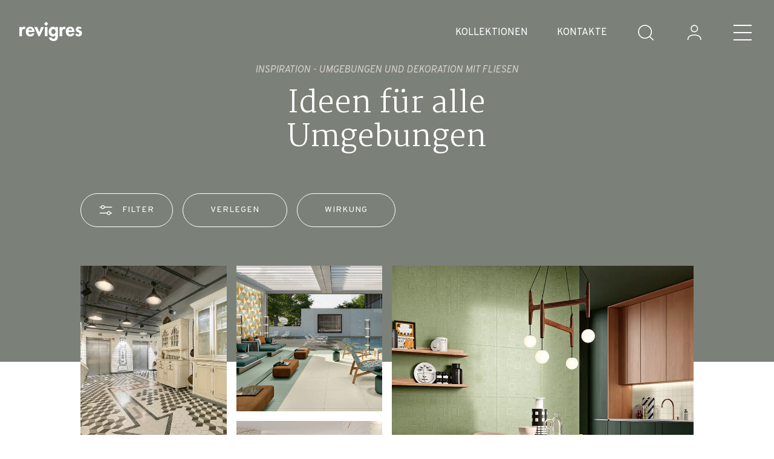

--- FILE ---
content_type: text/html; charset=utf-8
request_url: https://www.revigres.pt/de/inspiration
body_size: 37862
content:
<!DOCTYPE html><html lang="de"><head><meta charSet="utf-8"/><meta content="text/html;charset=utf-8" http-equiv="Content-Type"/><meta content="IE=edge" http-equiv="X-UA-Compatible"/><meta content="width=device-width, initial-scale=1" name="viewport"/><meta content="2.3.17" name="version"/><meta content="true" name="HandheldFriendly"/><link href="/favicon.ico" rel="shortcut icon" type="image/x-icon"/><link href="/static/favicons/favicon-57x57.png" rel="apple-touch-icon" sizes="57x57"/><link href="/static/favicons/favicon-60x60.png" rel="apple-touch-icon" sizes="60x60"/><link href="/static/favicons/favicon-72x72.png" rel="apple-touch-icon" sizes="72x72"/><link href="/static/favicons/favicon-76x76.png" rel="apple-touch-icon" sizes="76x76"/><link href="/static/favicons/favicon-114x114.png" rel="apple-touch-icon" sizes="114x114"/><link href="/static/favicons/favicon-120x120.png" rel="apple-touch-icon" sizes="120x120"/><link href="/static/favicons/favicon-144x144.png" rel="apple-touch-icon" sizes="144x144"/><link href="/static/favicons/favicon-152x152.png" rel="apple-touch-icon" sizes="152x152"/><link href="/static/favicons/favicon-180x180.png" rel="apple-touch-icon" sizes="180x180"/><link href="/static/favicons/favicon.svg" rel="icon" type="image/svg+xml"/><link href="/static/favicons/favicon-16x16.png" rel="icon" sizes="16x16" type="image/png"/><link href="/static/favicons/favicon-32x32.png" rel="icon" sizes="32x32" type="image/png"/><link href="/static/favicons/favicon-96x96.png" rel="icon" sizes="96x96" type="image/png"/><link href="/static/favicons/favicon-192x192.png" rel="icon" sizes="192x192" type="image/png"/><meta content="#ffffff" name="msapplication-TileColor"/><meta content="/static/favicons/favicon-144x144.png" name="msapplication-TileImage"/><meta content="/browserconfig.xml" name="msapplication-config"/><title>Inspiration - Umgebungen und Dekoration mit Fliesen - Revigrés</title><meta content="Wenn Sie Ideen für Ihr nächstes Fliesendekorationsprojekt benötigen, besuchen Sie die Website von Revigrés und stöbern Sie in unseren Kollektionen." name="description"/><meta content="Inspiration - Umgebungen und Dekoration mit Fliesen - Revigrés" property="og:title"/><meta content="Wenn Sie Ideen für Ihr nächstes Fliesendekorationsprojekt benötigen, besuchen Sie die Website von Revigrés und stöbern Sie in unseren Kollektionen." property="og:description"/><meta content="https://www.revigres.pt/de/inspiration" property="og:url"/><meta content="Revigrés" property="og:site_name"/><meta content="website" property="og:type"/><meta content="Inspiration - Umgebungen und Dekoration mit Fliesen - Revigrés" name="twitter:title"/><meta content="Wenn Sie Ideen für Ihr nächstes Fliesendekorationsprojekt benötigen, besuchen Sie die Website von Revigrés und stöbern Sie in unseren Kollektionen." name="twitter:description"/><meta content="summary_large_image" name="twitter:card"/><meta content="Untile, hello@untile.pt" name="author"/><meta content="Revigrés" name="copyright"/><link href="https://www.revigres.pt/de/inspiration" rel="canonical"/><link href="https://www.revigres.pt/inspiracao" hrefLang="pt" rel="alternate"/><link href="https://www.revigres.pt/en/get-inspired" hrefLang="en" rel="alternate"/><link href="https://www.revigres.pt/fr/inspiration" hrefLang="fr" rel="alternate"/><link href="https://www.revigres.pt/es/inspiracion" hrefLang="es" rel="alternate"/><link href="https://www.revigres.pt/de/inspiration" hrefLang="de" rel="alternate"/><link href="https://www.revigres.pt/inspiracao" hrefLang="x-default" rel="alternate"/><meta content="index, follow" name="robots"/><meta name="next-head-count" content="44"/><link rel="preconnect" href="https://fonts.gstatic.com" crossorigin /><link rel="preload" href="/_next/static/css/e67ba413a4f4c1f7.css" as="style"/><link rel="stylesheet" href="/_next/static/css/e67ba413a4f4c1f7.css" data-n-p=""/><noscript data-n-css=""></noscript><script defer="" nomodule="" src="/_next/static/chunks/polyfills-c67a75d1b6f99dc8.js" type="cabfa9f5ec46df4bf034858b-text/javascript"></script><script src="/_next/static/chunks/webpack-291ad5f578c8bd58.js" defer="" type="cabfa9f5ec46df4bf034858b-text/javascript"></script><script src="/_next/static/chunks/framework-5af013a0c2edd520.js" defer="" type="cabfa9f5ec46df4bf034858b-text/javascript"></script><script src="/_next/static/chunks/main-691b17db7d1fed8e.js" defer="" type="cabfa9f5ec46df4bf034858b-text/javascript"></script><script src="/_next/static/chunks/pages/_app-0bd554ecbee797d8.js" defer="" type="cabfa9f5ec46df4bf034858b-text/javascript"></script><script src="/_next/static/chunks/2127-76f040ef259b09a3.js" defer="" type="cabfa9f5ec46df4bf034858b-text/javascript"></script><script src="/_next/static/chunks/2693-9eb8376ea5715b41.js" defer="" type="cabfa9f5ec46df4bf034858b-text/javascript"></script><script src="/_next/static/chunks/7671-b23ba6b89fc96a32.js" defer="" type="cabfa9f5ec46df4bf034858b-text/javascript"></script><script src="/_next/static/chunks/8737-c5db4a872221446f.js" defer="" type="cabfa9f5ec46df4bf034858b-text/javascript"></script><script src="/_next/static/chunks/7345-2cc31e021e5fc3ba.js" defer="" type="cabfa9f5ec46df4bf034858b-text/javascript"></script><script src="/_next/static/chunks/9216-86a371aa61e98a0b.js" defer="" type="cabfa9f5ec46df4bf034858b-text/javascript"></script><script src="/_next/static/chunks/5502-35970f803a6be11b.js" defer="" type="cabfa9f5ec46df4bf034858b-text/javascript"></script><script src="/_next/static/chunks/1957-2e8195b17f4ed6f3.js" defer="" type="cabfa9f5ec46df4bf034858b-text/javascript"></script><script src="/_next/static/chunks/8315-f8e7522c15f66928.js" defer="" type="cabfa9f5ec46df4bf034858b-text/javascript"></script><script src="/_next/static/chunks/4575-3b3a3d94ed4c39ee.js" defer="" type="cabfa9f5ec46df4bf034858b-text/javascript"></script><script src="/_next/static/chunks/3331-e00747eca368e045.js" defer="" type="cabfa9f5ec46df4bf034858b-text/javascript"></script><script src="/_next/static/chunks/pages/inspiracao-e10d71dd2094fffb.js" defer="" type="cabfa9f5ec46df4bf034858b-text/javascript"></script><script src="/_next/static/yVXN263O0Linz3KcJEXho/_buildManifest.js" defer="" type="cabfa9f5ec46df4bf034858b-text/javascript"></script><script src="/_next/static/yVXN263O0Linz3KcJEXho/_ssgManifest.js" defer="" type="cabfa9f5ec46df4bf034858b-text/javascript"></script><style data-styled="" data-styled-version="5.3.11">.ipMSXf{display:inline-block;opacity:0;pointer-events:none;-webkit-transform:scale(0.5);-ms-transform:scale(0.5);transform:scale(0.5);-webkit-transition:0.5s ease;transition:0.5s ease;-webkit-transition-property:opacity,-webkit-transform;-webkit-transition-property:opacity,transform;transition-property:opacity,transform;left:50%;position:absolute;top:50%;-webkit-transform:translate(-50%,-50%) scale(0.5);-ms-transform:translate(-50%,-50%) scale(0.5);transform:translate(-50%,-50%) scale(0.5);z-index:1;}/*!sc*/
@media print{.ipMSXf{display:none !important;}}/*!sc*/
.hgZsRA{display:inline-block;opacity:1;pointer-events:none;-webkit-transform:scale(0.5);-ms-transform:scale(0.5);transform:scale(0.5);-webkit-transition:0.5s ease;transition:0.5s ease;-webkit-transition-property:opacity,-webkit-transform;-webkit-transition-property:opacity,transform;transition-property:opacity,transform;left:50%;position:absolute;top:50%;-webkit-transform:translate(-50%,-50%) scale(0.5);-ms-transform:translate(-50%,-50%) scale(0.5);transform:translate(-50%,-50%) scale(0.5);z-index:1;-webkit-transform:translate(-50%,-50%) scale(1);-ms-transform:translate(-50%,-50%) scale(1);transform:translate(-50%,-50%) scale(1);}/*!sc*/
@media print{.hgZsRA{display:none !important;}}/*!sc*/
data-styled.g1[id="sc-aea58d25-0"]{content:"ipMSXf,hgZsRA,"}/*!sc*/
.dIOwiy{-webkit-animation:bKPVWD 0.75s linear infinite;animation:bKPVWD 0.75s linear infinite;border-left-color:transparent;border-radius:24px;border-style:solid;border-width:2px;display:block;height:24px;width:24px;}/*!sc*/
data-styled.g2[id="sc-aea58d25-1"]{content:"dIOwiy,"}/*!sc*/
.jbZula{cursor:pointer;-webkit-text-decoration:none;text-decoration:none;}/*!sc*/
data-styled.g3[id="sc-faa9ee65-0"]{content:"jbZula,"}/*!sc*/
.dQtRUo{display:inline-block;line-height:0;max-width:104px;position:relative;-webkit-transform:translate3d(0,0,0);-ms-transform:translate3d(0,0,0);transform:translate3d(0,0,0);width:104px;}/*!sc*/
.kXoIfY{display:inline-block;line-height:0;max-width:32px;position:relative;-webkit-transform:translate3d(0,0,0);-ms-transform:translate3d(0,0,0);transform:translate3d(0,0,0);width:32px;}/*!sc*/
.dfqdig{display:inline-block;line-height:0;max-width:100px;position:relative;-webkit-transform:translate3d(0,0,0);-ms-transform:translate3d(0,0,0);transform:translate3d(0,0,0);width:100px;}/*!sc*/
.cIcHGM{display:inline-block;line-height:0;max-width:22px;position:relative;-webkit-transform:translate3d(0,0,0);-ms-transform:translate3d(0,0,0);transform:translate3d(0,0,0);width:22px;}/*!sc*/
.cuKXMU{display:inline-block;line-height:0;max-width:28px;position:relative;-webkit-transform:translate3d(0,0,0);-ms-transform:translate3d(0,0,0);transform:translate3d(0,0,0);width:28px;}/*!sc*/
.gJgiPI{display:inline-block;line-height:0;max-width:20px;position:relative;-webkit-transform:translate3d(0,0,0);-ms-transform:translate3d(0,0,0);transform:translate3d(0,0,0);width:20px;}/*!sc*/
.hxLlgk{display:inline-block;line-height:0;max-width:32px;position:relative;-webkit-transform:translate3d(0,0,0);-ms-transform:translate3d(0,0,0);transform:translate3d(0,0,0);width:32px;color:rgba(0,0,0,0.16);}/*!sc*/
data-styled.g4[id="sc-d6040eed-0"]{content:"dQtRUo,kXoIfY,dfqdig,cIcHGM,cuKXMU,gJgiPI,hxLlgk,"}/*!sc*/
.gyorgB{-webkit-tap-highlight-color:transparent;-webkit-appearance:none;-moz-appearance:none;appearance:none;border:1px solid;cursor:pointer;display:inline-block;font-size:14px;-webkit-letter-spacing:1px;-moz-letter-spacing:1px;-ms-letter-spacing:1px;letter-spacing:1px;line-height:1em;outline:none;position:relative;text-transform:uppercase;-webkit-transition:0.5s ease;transition:0.5s ease;-webkit-transition-property:background-color,border-color,color;transition-property:background-color,border-color,color;white-space:nowrap;background-color:transparent;border-color:#ffffff;color:#ffffff;border-radius:28px;height:56px;min-width:136px;padding:16px 30px;}/*!sc*/
.gyorgB,.gyorgB:active,.gyorgB:focus,.gyorgB:hover,.gyorgB:visited{-webkit-text-decoration:none;text-decoration:none;}/*!sc*/
.gyorgB:focus,.gyorgB:hover{background-color:#111111;border-color:#111111;color:#ffffff;}/*!sc*/
.uxpXa{-webkit-tap-highlight-color:transparent;-webkit-appearance:none;-moz-appearance:none;appearance:none;border:1px solid;cursor:pointer;display:inline-block;font-size:14px;-webkit-letter-spacing:1px;-moz-letter-spacing:1px;-ms-letter-spacing:1px;letter-spacing:1px;line-height:1em;outline:none;position:relative;text-transform:uppercase;-webkit-transition:0.5s ease;transition:0.5s ease;-webkit-transition-property:background-color,border-color,color;transition-property:background-color,border-color,color;white-space:nowrap;background-color:transparent;border-color:#ffffff;color:#ffffff;border-radius:28px;height:56px;min-width:136px;padding:20px 45px;}/*!sc*/
.uxpXa,.uxpXa:active,.uxpXa:focus,.uxpXa:hover,.uxpXa:visited{-webkit-text-decoration:none;text-decoration:none;}/*!sc*/
.uxpXa:focus,.uxpXa:hover{background-color:#111111;border-color:#111111;color:#ffffff;}/*!sc*/
.dZDbpc{-webkit-tap-highlight-color:transparent;-webkit-appearance:none;-moz-appearance:none;appearance:none;border:1px solid;cursor:pointer;display:inline-block;font-size:14px;-webkit-letter-spacing:1px;-moz-letter-spacing:1px;-ms-letter-spacing:1px;letter-spacing:1px;line-height:1em;outline:none;position:relative;text-transform:uppercase;-webkit-transition:0.5s ease;transition:0.5s ease;-webkit-transition-property:background-color,border-color,color;transition-property:background-color,border-color,color;white-space:nowrap;background-color:#444444;border-color:#444444;color:#ffffff;border-radius:28px;height:56px;min-width:136px;padding:20px 45px;background-color:#d8d8d8;border-color:#d8d8d8;color:#999999;cursor:default;pointer-events:none;}/*!sc*/
.dZDbpc,.dZDbpc:active,.dZDbpc:focus,.dZDbpc:hover,.dZDbpc:visited{-webkit-text-decoration:none;text-decoration:none;}/*!sc*/
.dZDbpc:focus,.dZDbpc:hover{background-color:#111111;border-color:#111111;color:#ffffff;}/*!sc*/
.inTiKu{-webkit-tap-highlight-color:transparent;-webkit-appearance:none;-moz-appearance:none;appearance:none;border:1px solid;cursor:pointer;display:inline-block;font-size:14px;-webkit-letter-spacing:1px;-moz-letter-spacing:1px;-ms-letter-spacing:1px;letter-spacing:1px;line-height:1em;outline:none;position:relative;text-transform:uppercase;-webkit-transition:0.5s ease;transition:0.5s ease;-webkit-transition-property:background-color,border-color,color;transition-property:background-color,border-color,color;white-space:nowrap;background-color:transparent;border-color:#8f6d4f;color:#8f6d4f;border-radius:28px;height:56px;min-width:136px;padding:20px 45px;}/*!sc*/
.inTiKu,.inTiKu:active,.inTiKu:focus,.inTiKu:hover,.inTiKu:visited{-webkit-text-decoration:none;text-decoration:none;}/*!sc*/
.inTiKu:focus,.inTiKu:hover{background-color:#8f6d4f;border-color:#8f6d4f;color:#ffffff;}/*!sc*/
.XJyAo{-webkit-tap-highlight-color:transparent;-webkit-appearance:none;-moz-appearance:none;appearance:none;border:1px solid;cursor:pointer;display:inline-block;font-size:14px;-webkit-letter-spacing:1px;-moz-letter-spacing:1px;-ms-letter-spacing:1px;letter-spacing:1px;line-height:1em;outline:none;position:relative;text-transform:uppercase;-webkit-transition:0.5s ease;transition:0.5s ease;-webkit-transition-property:background-color,border-color,color;transition-property:background-color,border-color,color;white-space:nowrap;background-color:transparent;border-color:#444444;color:#444444;border-radius:20px;height:40px;min-width:96px;padding:12px 24px;}/*!sc*/
.XJyAo,.XJyAo:active,.XJyAo:focus,.XJyAo:hover,.XJyAo:visited{-webkit-text-decoration:none;text-decoration:none;}/*!sc*/
.XJyAo:focus,.XJyAo:hover{background-color:#111111;border-color:#111111;color:#ffffff;}/*!sc*/
.kWCSUm{-webkit-tap-highlight-color:transparent;-webkit-appearance:none;-moz-appearance:none;appearance:none;border:1px solid;cursor:pointer;display:inline-block;font-size:14px;-webkit-letter-spacing:1px;-moz-letter-spacing:1px;-ms-letter-spacing:1px;letter-spacing:1px;line-height:1em;outline:none;position:relative;text-transform:uppercase;-webkit-transition:0.5s ease;transition:0.5s ease;-webkit-transition-property:background-color,border-color,color;transition-property:background-color,border-color,color;white-space:nowrap;background-color:transparent;border-color:#444444;color:#444444;border-radius:28px;height:56px;min-width:136px;padding:20px 45px;}/*!sc*/
.kWCSUm,.kWCSUm:active,.kWCSUm:focus,.kWCSUm:hover,.kWCSUm:visited{-webkit-text-decoration:none;text-decoration:none;}/*!sc*/
.kWCSUm:focus,.kWCSUm:hover{background-color:#111111;border-color:#111111;color:#ffffff;}/*!sc*/
.eAPcur{-webkit-tap-highlight-color:transparent;-webkit-appearance:none;-moz-appearance:none;appearance:none;border:1px solid;cursor:pointer;display:inline-block;font-size:14px;-webkit-letter-spacing:1px;-moz-letter-spacing:1px;-ms-letter-spacing:1px;letter-spacing:1px;line-height:1em;outline:none;position:relative;text-transform:uppercase;-webkit-transition:0.5s ease;transition:0.5s ease;-webkit-transition-property:background-color,border-color,color;transition-property:background-color,border-color,color;white-space:nowrap;background-color:#444444;border-color:#444444;color:#ffffff;border-radius:28px;height:56px;min-width:136px;padding:20px 45px;}/*!sc*/
.eAPcur,.eAPcur:active,.eAPcur:focus,.eAPcur:hover,.eAPcur:visited{-webkit-text-decoration:none;text-decoration:none;}/*!sc*/
.eAPcur:focus,.eAPcur:hover{background-color:#111111;border-color:#111111;color:#ffffff;}/*!sc*/
data-styled.g5[id="sc-cb0fb9c2-0"]{content:"gyorgB,uxpXa,dZDbpc,inTiKu,XJyAo,kWCSUm,eAPcur,"}/*!sc*/
.daApjc{-webkit-align-items:center;-webkit-box-align:center;-ms-flex-align:center;align-items:center;display:-webkit-box;display:-webkit-flex;display:-ms-flexbox;display:flex;-webkit-box-pack:center;-webkit-justify-content:center;-ms-flex-pack:center;justify-content:center;opacity:1;-webkit-transition:opacity 0.5s ease;transition:opacity 0.5s ease;}/*!sc*/
.eKBjNl{-webkit-align-items:center;-webkit-box-align:center;-ms-flex-align:center;align-items:center;display:-webkit-box;display:-webkit-flex;display:-ms-flexbox;display:flex;-webkit-box-pack:center;-webkit-justify-content:center;-ms-flex-pack:center;justify-content:center;opacity:0;-webkit-transition:opacity 0.5s ease;transition:opacity 0.5s ease;}/*!sc*/
data-styled.g6[id="sc-cb0fb9c2-1"]{content:"daApjc,eKBjNl,"}/*!sc*/
.cUCZrE{margin-right:16px;}/*!sc*/
data-styled.g7[id="sc-cb0fb9c2-2"]{content:"cUCZrE,"}/*!sc*/
.gujjLY{margin-left:auto;margin-right:auto;padding:0 20px;position:relative;width:100%;}/*!sc*/
@media (min-width:768px){.gujjLY{padding:0 32px;}}/*!sc*/
.gujjLY::after,.gujjLY::before{box-sizing:border-box;content:' ';display:table;}/*!sc*/
.gujjLY::after{clear:both;}/*!sc*/
.evRfdo{margin-left:auto;margin-right:auto;padding:0 20px;position:relative;width:100%;max-width:1920px;}/*!sc*/
@media (min-width:768px){.evRfdo{padding:0 32px;}}/*!sc*/
.evRfdo::after,.evRfdo::before{box-sizing:border-box;content:' ';display:table;}/*!sc*/
.evRfdo::after{clear:both;}/*!sc*/
data-styled.g8[id="sc-fae414a8-0"]{content:"gujjLY,evRfdo,"}/*!sc*/
.ctBzjs{margin:0;-webkit-font-feature-settings:'calt','clig','kern','liga','locl','rlig';font-feature-settings:'calt','clig','kern','liga','locl','rlig';font-family:"Overpass",sans-serif;font-weight:400;font-size:16px;line-height:24px;}/*!sc*/
.PmyLK{margin:0;-webkit-font-feature-settings:'calt','clig','kern','liga','locl','rlig';font-feature-settings:'calt','clig','kern','liga','locl','rlig';font-family:"Martel",serif;font-weight:300;font-size:56px;line-height:64px;font-size:3.889vw;line-height:4.444vw;}/*!sc*/
@media (max-width:822px){.PmyLK{font-size:32px;line-height:36.57142857142857px;}}/*!sc*/
@media (min-width:1439px){.PmyLK{font-size:56px;line-height:64px;}}/*!sc*/
.dKxnrg{margin:0;-webkit-font-feature-settings:'calt','clig','kern','liga','locl','rlig';font-feature-settings:'calt','clig','kern','liga','locl','rlig';font-family:"Martel",serif;font-weight:300;font-size:56px;line-height:64px;font-size:3.889vw;line-height:4.444vw;has-description:Nutzen Sie unsere kostenlosen Tools und beginnen Sie mit der Planung Ihres Traumprojekts.;nr-items:3;}/*!sc*/
@media (max-width:822px){.dKxnrg{font-size:32px;line-height:36.57142857142857px;}}/*!sc*/
@media (min-width:1439px){.dKxnrg{font-size:56px;line-height:64px;}}/*!sc*/
.bsdKRU{margin:0;-webkit-font-feature-settings:'calt','clig','kern','liga','locl','rlig';font-feature-settings:'calt','clig','kern','liga','locl','rlig';font-family:"Martel",serif;font-weight:300;font-size:32px;line-height:40px;font-size:2.222vw;line-height:2.778vw;}/*!sc*/
@media (max-width:900px){.bsdKRU{font-size:20px;line-height:25px;}}/*!sc*/
@media (min-width:1440px){.bsdKRU{font-size:32px;line-height:40px;}}/*!sc*/
.bDKnoa{margin:0;-webkit-font-feature-settings:'calt','clig','kern','liga','locl','rlig';font-feature-settings:'calt','clig','kern','liga','locl','rlig';font-family:"Martel",serif;font-weight:400;font-size:24px;line-height:32px;font-size:1.667vw;line-height:2.222vw;small-h-6:true;}/*!sc*/
@media (max-width:959px){.bDKnoa{font-size:16px;line-height:21.333333333333332px;}}/*!sc*/
@media (min-width:1439px){.bDKnoa{font-size:24px;line-height:32px;}}/*!sc*/
.bglgKa{margin:0;-webkit-font-feature-settings:'calt','clig','kern','liga','locl','rlig';font-feature-settings:'calt','clig','kern','liga','locl','rlig';font-family:"Overpass",sans-serif;font-weight:400;font-size:14px;line-height:20px;}/*!sc*/
.fQvoTN{margin:0;-webkit-font-feature-settings:'calt','clig','kern','liga','locl','rlig';font-feature-settings:'calt','clig','kern','liga','locl','rlig';font-family:"Overpass",sans-serif;font-weight:400;font-size:12px;line-height:20px;x-small:true;}/*!sc*/
data-styled.g9[id="sc-b480f064-0"]{content:"ctBzjs,PmyLK,dKxnrg,bsdKRU,bDKnoa,bglgKa,fQvoTN,"}/*!sc*/
.dYKaPl{background-color:#ffffff;display:grid;grid-template-areas:'image details';grid-template-columns:24px 1fr;grid-template-rows:max-content;}/*!sc*/
@media (min-width:992px){.dYKaPl{grid-template-columns:56px 1fr;}}/*!sc*/
data-styled.g10[id="sc-41b5a987-0"]{content:"dYKaPl,"}/*!sc*/
.gWybcc{-webkit-align-items:center;-webkit-box-align:center;-ms-flex-align:center;align-items:center;-webkit-align-self:start;-ms-flex-item-align:start;align-self:start;background-color:#f5f5f5;display:-webkit-box;display:-webkit-flex;display:-ms-flexbox;display:flex;grid-area:image;height:24px;-webkit-box-pack:center;-webkit-justify-content:center;-ms-flex-pack:center;justify-content:center;position:relative;}/*!sc*/
@media (min-width:992px){.gWybcc{height:56px;}}/*!sc*/
data-styled.g11[id="sc-41b5a987-1"]{content:"gWybcc,"}/*!sc*/
.gPdOUY{-webkit-align-items:center;-webkit-box-align:center;-ms-flex-align:center;align-items:center;display:-webkit-box;display:-webkit-flex;display:-ms-flexbox;display:flex;grid-area:details;padding:4px 8px;}/*!sc*/
data-styled.g12[id="sc-41b5a987-2"]{content:"gPdOUY,"}/*!sc*/
.jWQNTd{color:#777777;line-height:16px;}/*!sc*/
data-styled.g13[id="sc-41b5a987-3"]{content:"jWQNTd,"}/*!sc*/
.gOhcJt{bottom:0;left:0;position:absolute;right:0;top:0;}/*!sc*/
data-styled.g14[id="sc-187e3895-0"]{content:"gOhcJt,"}/*!sc*/
.bxVtri{-webkit-tap-highlight-color:transparent;-webkit-appearance:none;-moz-appearance:none;appearance:none;background:none;border:none;cursor:pointer;grid-area:closeButton;outline:none;padding:0;-webkit-transition:color 0.5s ease;transition:color 0.5s ease;}/*!sc*/
.jqryGg{-webkit-tap-highlight-color:transparent;-webkit-appearance:none;-moz-appearance:none;appearance:none;background:none;border:none;cursor:pointer;grid-area:closeButton;outline:none;padding:0;-webkit-transition:color 0.5s ease;transition:color 0.5s ease;color:#111111;}/*!sc*/
.jqryGg:focus,.jqryGg:hover{color:#777777;}/*!sc*/
data-styled.g15[id="sc-ad65fa0c-0"]{content:"bxVtri,jqryGg,"}/*!sc*/
.hvvZBJ{position:fixed !important;-webkit-transition:0.5s ease;transition:0.5s ease;-webkit-transition-property:background-color,visibility;transition-property:background-color,visibility;z-index:100;background-color:transparent;pointer-events:none;visibility:hidden;}/*!sc*/
data-styled.g44[id="sc-daa995af-0"]{content:"hvvZBJ,"}/*!sc*/
.hoGJwq{background-color:#ffffff;bottom:0;box-shadow:8px 0 16px 0 rgba(0,0,0,0.16);left:0;position:fixed;right:0;-webkit-transition:visibility 0.5s ease;transition:visibility 0.5s ease;z-index:101;-webkit-animation:gpgzoe 0.5s ease both;animation:gpgzoe 0.5s ease both;pointer-events:none;visibility:hidden;}/*!sc*/
data-styled.g45[id="sc-daa995af-1"]{content:"hoGJwq,"}/*!sc*/
@media (min-width:768px){.jpuJwN{display:grid;grid-template-areas: '. header   .' '. collapse .';grid-template-columns:1fr 10fr 1fr;}}/*!sc*/
data-styled.g46[id="sc-daa995af-2"]{content:"jpuJwN,"}/*!sc*/
.cmXlDu{-webkit-align-items:center;-webkit-box-align:center;-ms-flex-align:center;align-items:center;display:-webkit-box;display:-webkit-flex;display:-ms-flexbox;display:flex;grid-area:header;-webkit-box-pack:justify;-webkit-justify-content:space-between;-ms-flex-pack:justify;justify-content:space-between;padding:16px 0;}/*!sc*/
data-styled.g47[id="sc-daa995af-3"]{content:"cmXlDu,"}/*!sc*/
.kwAGGk{font-size:20px;}/*!sc*/
data-styled.g48[id="sc-daa995af-4"]{content:"kwAGGk,"}/*!sc*/
.jvFKgG{grid-area:collapse;}/*!sc*/
data-styled.g49[id="sc-daa995af-5"]{content:"jvFKgG,"}/*!sc*/
.bVNGxT{-webkit-align-items:center;-webkit-box-align:center;-ms-flex-align:center;align-items:center;display:grid;grid-template-areas: 'list' 'specs' 'button';grid-template-columns:100%;grid-template-rows:repeat(3,max-content);}/*!sc*/
@media (min-width:1200px){.bVNGxT{grid-template-areas: 'list  .     button' 'specs specs specs';grid-template-columns:8fr 1fr 3fr;grid-template-rows:repeat(2,max-content);}}/*!sc*/
data-styled.g50[id="sc-daa995af-6"]{content:"bVNGxT,"}/*!sc*/
.jkQwWe{display:grid;grid-area:list;grid-column-gap:10px;grid-template-columns:repeat(2,minmax(136px,1fr));padding-bottom:32px;}/*!sc*/
@media (min-width:576px){.jkQwWe{grid-template-columns:repeat(2,minmax(180px,1fr));}}/*!sc*/
@media (min-width:768px){.jkQwWe{grid-column-gap:16px;grid-template-columns:repeat(3,minmax(200px,1fr));}}/*!sc*/
@media (min-width:992px){.jkQwWe{grid-template-columns:repeat(3,minmax(240px,1fr));}}/*!sc*/
@media (min-width:1200px){.jkQwWe{padding-bottom:16px;}}/*!sc*/
data-styled.g51[id="sc-daa995af-7"]{content:"jkQwWe,"}/*!sc*/
.kwVkFN{grid-area:button;justify-self:center;margin-bottom:16px;padding-top:16px;}/*!sc*/
@media (min-width:1200px){.kwVkFN{-webkit-align-self:flex-start;-ms-flex-item-align:start;align-self:flex-start;justify-self:flex-end;margin:0;padding:0;}}/*!sc*/
data-styled.g52[id="sc-daa995af-8"]{content:"kwVkFN,"}/*!sc*/
.haeONQ{justify-self:center;width:-webkit-max-content;width:-moz-max-content;width:max-content;}/*!sc*/
@media (min-width:1200px){.haeONQ{justify-self:flex-end;}}/*!sc*/
data-styled.g53[id="sc-daa995af-9"]{content:"haeONQ,"}/*!sc*/
.dkJhIS:not(:last-child){border-right:1px solid #f5f5f5;}/*!sc*/
data-styled.g55[id="sc-daa995af-11"]{content:"dkJhIS,"}/*!sc*/
.ccUXpx{grid-area:specs;}/*!sc*/
.ccUXpx > div{border-top:1px solid #f5f5f5;display:grid;grid-template-areas:'specsList';grid-template-columns:100%;max-height:40vh;min-height:40vh;overflow-x:hidden;overflow-y:auto;padding-top:16px;}/*!sc*/
@media (min-width:768px){.ccUXpx > div{max-height:53vh;min-height:53vh;}}/*!sc*/
@media (min-width:1200px){.ccUXpx > div{grid-template-areas:'specsList . .';grid-template-columns:8fr 1fr 3fr;}}/*!sc*/
data-styled.g56[id="sc-daa995af-12"]{content:"ccUXpx,"}/*!sc*/
.tQVMX{grid-area:specsList;}/*!sc*/
@media (max-width:1199px){.tQVMX{padding-bottom:0;}}/*!sc*/
data-styled.g57[id="sc-daa995af-13"]{content:"tQVMX,"}/*!sc*/
.cYfIkD{padding:0 10px;position:relative;}/*!sc*/
data-styled.g59[id="sc-fc676eff-0"]{content:"cYfIkD,"}/*!sc*/
.kikcgw{border-radius:2px;grid-area:checkbox;-webkit-transition:0.5s ease;transition:0.5s ease;-webkit-transition-property:color,opacity;transition-property:color,opacity;}/*!sc*/
data-styled.g60[id="sc-fc676eff-1"]{content:"kikcgw,"}/*!sc*/
.kaSaLa{color:#444444;opacity:0;}/*!sc*/
data-styled.g61[id="sc-fc676eff-2"]{content:"kaSaLa,"}/*!sc*/
.ihhvgD{color:#777777;opacity:1;}/*!sc*/
data-styled.g62[id="sc-fc676eff-3"]{content:"ihhvgD,"}/*!sc*/
.cFEPH{font-family:"Overpass",sans-serif;font-weight:400;font-size:16px;line-height:24px;-webkit-align-items:center;-webkit-box-align:center;-ms-flex-align:center;align-items:center;cursor:pointer;display:grid;grid-column-gap:10px;grid-template-areas:'checkbox label';grid-template-columns:20px calc(100% - 20px - 10px) 20px;grid-template-areas:'label checkbox';grid-template-columns:calc(100% - 20px - 10px) 20px;}/*!sc*/
.bECiQd{font-family:"Overpass",sans-serif;font-weight:400;font-size:16px;line-height:24px;-webkit-align-items:flex-start;-webkit-box-align:flex-start;-ms-flex-align:flex-start;align-items:flex-start;cursor:pointer;display:grid;grid-column-gap:10px;grid-template-areas:'checkbox label';grid-template-columns:20px calc(100% - 20px - 10px) 20px;}/*!sc*/
data-styled.g63[id="sc-fc676eff-4"]{content:"cFEPH,bECiQd,"}/*!sc*/
.kBAuaA{color:#444444;grid-area:label;-webkit-transition:color 0.5s ease;transition:color 0.5s ease;}/*!sc*/
data-styled.g64[id="sc-fc676eff-5"]{content:"kBAuaA,"}/*!sc*/
.gHBibi{cursor:pointer;grid-area:checkbox;height:20px;opacity:0;width:20px;z-index:1;}/*!sc*/
.gHBibi:checked ~ .sc-fc676eff-3{opacity:0;}/*!sc*/
.gHBibi:checked ~ .sc-fc676eff-2{opacity:1;}/*!sc*/
.gHBibi:focus ~ .sc-fc676eff-5,.gHBibi:hover ~ .sc-fc676eff-5{color:#111111;}/*!sc*/
.gHBibi:focus ~ .sc-fc676eff-3,.gHBibi:hover ~ .sc-fc676eff-3{color:#111111;}/*!sc*/
.gHBibi:focus:checked ~ .sc-fc676eff-2,.gHBibi:hover:checked ~ .sc-fc676eff-2{color:#111111;}/*!sc*/
data-styled.g65[id="sc-fc676eff-6"]{content:"gHBibi,"}/*!sc*/
.kNTaut{-webkit-align-items:center;-webkit-box-align:center;-ms-flex-align:center;align-items:center;display:grid;grid-gap:16px;grid-template-columns:64px calc(100% - 80px);}/*!sc*/
data-styled.g66[id="sc-55b8876f-0"]{content:"kNTaut,"}/*!sc*/
.gxGBSn{border:1px solid #999999;border-radius:32px;height:64px;overflow:hidden;position:relative;width:64px;}/*!sc*/
data-styled.g67[id="sc-55b8876f-1"]{content:"gxGBSn,"}/*!sc*/
.iIcjGh{margin-bottom:48px;position:relative;width:100%;}/*!sc*/
.iIcjGh *{outline:none;}/*!sc*/
data-styled.g69[id="sc-3bc4baf1-0"]{content:"iIcjGh,"}/*!sc*/
.kBYpdi{color:#111111;font-family:"Martel",serif;font-size:20px;font-weight:400;line-height:32px;pointer-events:none;white-space:nowrap;}/*!sc*/
data-styled.g70[id="sc-3bc4baf1-1"]{content:"kBYpdi,"}/*!sc*/
.kBbTIq{font-family:"Overpass",sans-serif;font-weight:400;font-size:16px;line-height:24px;-webkit-appearance:none;-moz-appearance:none;appearance:none;background:none;border:0;border-bottom:1px solid #444444;border-radius:0;box-shadow:none;color:#111111;display:block;height:56px;padding:13px 0;position:relative;-webkit-transition:0.5s ease;transition:0.5s ease;-webkit-transition-property:border-color,color;transition-property:border-color,color;width:100%;}/*!sc*/
.kBbTIq::-webkit-input-placeholder{color:#444444;-webkit-transition:color 0.5s ease;transition:color 0.5s ease;}/*!sc*/
.kBbTIq::-moz-placeholder{color:#444444;-webkit-transition:color 0.5s ease;transition:color 0.5s ease;}/*!sc*/
.kBbTIq:-ms-input-placeholder{color:#444444;-webkit-transition:color 0.5s ease;transition:color 0.5s ease;}/*!sc*/
.kBbTIq::placeholder{color:#444444;-webkit-transition:color 0.5s ease;transition:color 0.5s ease;}/*!sc*/
.kBbTIq:hover{border-bottom-color:#111111;}/*!sc*/
.kBbTIq:hover::-webkit-input-placeholder{color:#111111;}/*!sc*/
.kBbTIq:hover::-moz-placeholder{color:#111111;}/*!sc*/
.kBbTIq:hover:-ms-input-placeholder{color:#111111;}/*!sc*/
.kBbTIq:hover::placeholder{color:#111111;}/*!sc*/
.kBbTIq:focus{border-bottom-color:#8f6d4f;color:#8f6d4f;}/*!sc*/
.kBbTIq:focus::-webkit-input-placeholder{color:#8f6d4f;}/*!sc*/
.kBbTIq:focus::-moz-placeholder{color:#8f6d4f;}/*!sc*/
.kBbTIq:focus:-ms-input-placeholder{color:#8f6d4f;}/*!sc*/
.kBbTIq:focus::placeholder{color:#8f6d4f;}/*!sc*/
data-styled.g71[id="sc-3bc4baf1-2"]{content:"kBbTIq,"}/*!sc*/
.hvmddp{background-color:rgba(0,0,0,0.3);position:fixed !important;-webkit-transition:opacity 0.5s cubic-bezier(0.4,0,0.2,1);transition:opacity 0.5s cubic-bezier(0.4,0,0.2,1);z-index:105;pointer-events:none;visibility:hidden;}/*!sc*/
data-styled.g73[id="sc-d9a29a9b-0"]{content:"hvmddp,"}/*!sc*/
.dzPwOs{background-color:#ffffff;bottom:0;display:-webkit-box;display:-webkit-flex;display:-ms-flexbox;display:flex;-webkit-flex-direction:column;-ms-flex-direction:column;flex-direction:column;justify-items:flex-start;padding:0 20px;position:fixed;right:0;top:0;-webkit-transition:visibility 0.5s ease;transition:visibility 0.5s ease;width:100%;-webkit-animation:bYZHda 0.5s ease both;animation:bYZHda 0.5s ease both;pointer-events:none;visibility:hidden;}/*!sc*/
@media (min-width:768px){.dzPwOs{padding:0 48px;width:592px;}}/*!sc*/
data-styled.g74[id="sc-d9a29a9b-1"]{content:"dzPwOs,"}/*!sc*/
.cDOwMv{-webkit-align-items:center;-webkit-box-align:center;-ms-flex-align:center;align-items:center;display:grid;grid-template-areas:'button title .';grid-template-columns:32px 1fr 32px;height:104px;justify-items:center;}/*!sc*/
@media (min-width:768px){.cDOwMv{grid-template-areas:'. title button';}}/*!sc*/
data-styled.g75[id="sc-d9a29a9b-2"]{content:"cDOwMv,"}/*!sc*/
.buJLne{grid-area:button;}/*!sc*/
data-styled.g76[id="sc-d9a29a9b-3"]{content:"buJLne,"}/*!sc*/
.cVXzDw{grid-area:title;}/*!sc*/
data-styled.g77[id="sc-d9a29a9b-4"]{content:"cVXzDw,"}/*!sc*/
.iGoyvy{border-bottom:1px solid #f5f5f5;border-top:1px solid #f5f5f5;-webkit-flex:1;-ms-flex:1;flex:1;overflow-y:auto;}/*!sc*/
data-styled.g78[id="sc-d9a29a9b-5"]{content:"iGoyvy,"}/*!sc*/
.fhBrkm{-webkit-align-items:center;-webkit-box-align:center;-ms-flex-align:center;align-items:center;display:-webkit-box;display:-webkit-flex;display:-ms-flexbox;display:flex;-webkit-flex-direction:row;-ms-flex-direction:row;flex-direction:row;-webkit-box-pack:end;-webkit-justify-content:flex-end;-ms-flex-pack:end;justify-content:flex-end;padding:24px 0;}/*!sc*/
data-styled.g79[id="sc-d9a29a9b-6"]{content:"fhBrkm,"}/*!sc*/
html{line-height:1.15;-webkit-text-size-adjust:100%;}/*!sc*/
body{margin:0;}/*!sc*/
main{display:block;}/*!sc*/
h1{font-size:2em;margin:0.67em 0;}/*!sc*/
hr{box-sizing:content-box;height:0;overflow:visible;}/*!sc*/
pre{font-family:monospace,monospace;font-size:1em;}/*!sc*/
a{background-color:transparent;}/*!sc*/
abbr[title]{border-bottom:none;-webkit-text-decoration:underline;text-decoration:underline;-webkit-text-decoration:underline dotted;text-decoration:underline dotted;}/*!sc*/
b,strong{font-weight:bolder;}/*!sc*/
code,kbd,samp{font-family:monospace,monospace;font-size:1em;}/*!sc*/
small{font-size:80%;}/*!sc*/
sub,sup{font-size:75%;line-height:0;position:relative;vertical-align:baseline;}/*!sc*/
sub{bottom:-0.25em;}/*!sc*/
sup{top:-0.5em;}/*!sc*/
img{border-style:none;}/*!sc*/
button,input,optgroup,select,textarea{font-family:inherit;font-size:100%;line-height:1.15;margin:0;}/*!sc*/
button,input{overflow:visible;}/*!sc*/
button,select{text-transform:none;}/*!sc*/
button,[type="button"],[type="reset"],[type="submit"]{-webkit-appearance:button;}/*!sc*/
button::-moz-focus-inner,[type="button"]::-moz-focus-inner,[type="reset"]::-moz-focus-inner,[type="submit"]::-moz-focus-inner{border-style:none;padding:0;}/*!sc*/
button:-moz-focusring,[type="button"]:-moz-focusring,[type="reset"]:-moz-focusring,[type="submit"]:-moz-focusring{outline:1px dotted ButtonText;}/*!sc*/
fieldset{padding:0.35em 0.75em 0.625em;}/*!sc*/
legend{box-sizing:border-box;color:inherit;display:table;max-width:100%;padding:0;white-space:normal;}/*!sc*/
progress{vertical-align:baseline;}/*!sc*/
textarea{overflow:auto;}/*!sc*/
[type="checkbox"],[type="radio"]{box-sizing:border-box;padding:0;}/*!sc*/
[type="number"]::-webkit-inner-spin-button,[type="number"]::-webkit-outer-spin-button{height:auto;}/*!sc*/
[type="search"]{-webkit-appearance:textfield;outline-offset:-2px;}/*!sc*/
[type="search"]::-webkit-search-decoration{-webkit-appearance:none;}/*!sc*/
::-webkit-file-upload-button{-webkit-appearance:button;font:inherit;}/*!sc*/
details{display:block;}/*!sc*/
summary{display:list-item;}/*!sc*/
template{display:none;}/*!sc*/
[hidden]{display:none;}/*!sc*/
*{box-sizing:border-box;}/*!sc*/
body{color:#111111;font-family:"Overpass",sans-serif;-moz-osx-font-smoothing:grayscale;-webkit-font-smoothing:antialiased;text-rendering:optimizelegibility;}/*!sc*/
ol,ul{list-style-type:none;margin:0;padding:0;}/*!sc*/
b,strong{font-weight:700;}/*!sc*/
svg{display:block;}/*!sc*/
input:-webkit-autofill,input:-webkit-autofill:hover,input:-webkit-autofill:focus,input:-webkit-autofill:active{-webkit-appearance:none !important;-moz-appearance:none !important;appearance:none !important;background:none !important;background-color:transparent !important;-webkit-transition:color 9999s ease-out,background-color 9999s ease-out;transition:color 9999s ease-out,background-color 9999s ease-out;-webkit-transition-delay:9999s;transition-delay:9999s;}/*!sc*/
.grecaptcha-badge{visibility:hidden;}/*!sc*/
data-styled.g121[id="sc-global-czpDIK1"]{content:"sc-global-czpDIK1,"}/*!sc*/
.eYfasY{margin-bottom:24px;}/*!sc*/
data-styled.g125[id="sc-43d6f234-0"]{content:"eYfasY,"}/*!sc*/
.bulLAy{color:#777777;line-height:24px;margin-bottom:24px;}/*!sc*/
data-styled.g126[id="sc-43d6f234-1"]{content:"bulLAy,"}/*!sc*/
.knaKGU{color:#444444;cursor:pointer;display:inline-block;-webkit-text-decoration:underline;text-decoration:underline;-webkit-transition:color,0.5s ease;transition:color,0.5s ease;width:-webkit-max-content;width:-moz-max-content;width:max-content;}/*!sc*/
.knaKGU:focus,.knaKGU:hover{color:rgba(68,68,68,0.8);}/*!sc*/
data-styled.g127[id="sc-e01f4f6f-0"]{content:"knaKGU,"}/*!sc*/
.cFRvJb{margin:0;}/*!sc*/
data-styled.g128[id="sc-e01f4f6f-1"]{content:"cFRvJb,"}/*!sc*/
.ldrGWb .react-select__single-value{font-family:"Overpass",sans-serif;font-weight:400;font-size:16px;line-height:24px;color:#111111;margin:0;-webkit-transition:color 0.5s ease;transition:color 0.5s ease;}/*!sc*/
.ldrGWb .react-select__control{background:none;border:0;border-bottom:1px solid #444444;border-radius:0;box-shadow:none;height:56px;-webkit-transition:0.5s ease;transition:0.5s ease;-webkit-transition-property:border-color,color;transition-property:border-color,color;}/*!sc*/
.ldrGWb .react-select__control:hover{border-bottom-color:#111111;}/*!sc*/
.ldrGWb .react-select__control:hover,.ldrGWb .react-select__control:hover .react-select__single-value,.ldrGWb .react-select__control:hover .react-select__placeholder{color:#111111;}/*!sc*/
.ldrGWb .react-select__control--is-focused{border-bottom-color:#8f6d4f !important;}/*!sc*/
.ldrGWb .react-select__control--is-focused,.ldrGWb .react-select__control--is-focused .react-select__single-value,.ldrGWb .react-select__control--is-focused .react-select__placeholder{color:#8f6d4f !important;}/*!sc*/
.ldrGWb .react-select__control--is-disabled{border-bottom-color:#999999 !important;}/*!sc*/
.ldrGWb .react-select__control--is-disabled,.ldrGWb .react-select__control--is-disabled .react-select__single-value,.ldrGWb .react-select__control--is-disabled .react-select__placeholder,.ldrGWb .react-select__control--is-disabled .react-select__indicators span{color:#999999 !important;}/*!sc*/
.ldrGWb .react-select__placeholder{color:#444444;-webkit-transition:color 0.5s ease;transition:color 0.5s ease;}/*!sc*/
.ldrGWb .react-select__value-container{padding:0;}/*!sc*/
.ldrGWb .react-select__menu{border:0;border-radius:0;box-shadow:none;margin:0;padding:0;}/*!sc*/
.ldrGWb .react-select__menu-list{border-bottom:1px solid #c9c6c1;border-left:1px solid #c9c6c1;border-right:1px solid #c9c6c1;padding:0;}/*!sc*/
.ldrGWb .react-select__option{background-color:#eeebe9;color:#444444;cursor:pointer;min-height:56px;outline:none;padding:20px 8px 18px;-webkit-transition:0.5s ease;transition:0.5s ease;-webkit-transition-property:background-color,color;transition-property:background-color,color;}/*!sc*/
.ldrGWb .react-select__option:not(:last-child){border-bottom:1px solid #c9c6c1;}/*!sc*/
.ldrGWb .react-select__option:disabled{color:#c9c6c1;}/*!sc*/
.ldrGWb .react-select__option:hover,.ldrGWb .react-select__option:focus{background-color:#ffffff;color:#8f6d4f;}/*!sc*/
data-styled.g129[id="sc-5fb85141-0"]{content:"ldrGWb,"}/*!sc*/
.cSTkBv{color:black;}/*!sc*/
data-styled.g130[id="sc-5fb85141-1"]{content:"cSTkBv,"}/*!sc*/
.gHmwPd{position:fixed !important;-webkit-transition:0.5s ease;transition:0.5s ease;-webkit-transition-property:background-color,visibility;transition-property:background-color,visibility;z-index:105;background-color:transparent;pointer-events:none;visibility:hidden;}/*!sc*/
data-styled.g131[id="sc-790ea908-0"]{content:"gHmwPd,"}/*!sc*/
.ffFBEs{background-color:#ffffff;bottom:0;display:-webkit-box;display:-webkit-flex;display:-ms-flexbox;display:flex;-webkit-flex-direction:column;-ms-flex-direction:column;flex-direction:column;position:fixed;right:0;top:0;-webkit-transition:visibility 0.5s ease;transition:visibility 0.5s ease;width:100%;-webkit-animation:bYZHda 0.5s ease both;animation:bYZHda 0.5s ease both;pointer-events:none;visibility:hidden;}/*!sc*/
@media (min-width:768px){.ffFBEs{width:592px;}}/*!sc*/
data-styled.g132[id="sc-790ea908-1"]{content:"ffFBEs,"}/*!sc*/
.dDFeTu{-webkit-align-items:center;-webkit-box-align:center;-ms-flex-align:center;align-items:center;display:grid;grid-template-areas:'. title button';grid-template-columns:32px 1fr 32px;height:104px;justify-items:center;padding:0 20px;}/*!sc*/
@media (min-width:768px){.dDFeTu{padding:0 49px;}}/*!sc*/
data-styled.g133[id="sc-790ea908-2"]{content:"dDFeTu,"}/*!sc*/
.knpvnQ{grid-area:button;}/*!sc*/
data-styled.g134[id="sc-790ea908-3"]{content:"knpvnQ,"}/*!sc*/
.gSHPFq{grid-area:title;}/*!sc*/
data-styled.g135[id="sc-790ea908-4"]{content:"gSHPFq,"}/*!sc*/
.iGqnSW{background-color:#f5f5f5;height:1px;margin:0 48px;}/*!sc*/
@media (max-width:767px){.iGqnSW{margin:0 20px;}}/*!sc*/
data-styled.g136[id="sc-790ea908-5"]{content:"iGqnSW,"}/*!sc*/
.dkjcTb{-webkit-flex:1;-ms-flex:1;flex:1;overflow-y:auto;}/*!sc*/
data-styled.g137[id="sc-790ea908-6"]{content:"dkjcTb,"}/*!sc*/
.djUkfK{-webkit-flex:1;-ms-flex:1;flex:1;padding:40px 20px;}/*!sc*/
@media (min-width:768px){.djUkfK{padding:48px;}}/*!sc*/
data-styled.g138[id="sc-790ea908-7"]{content:"djUkfK,"}/*!sc*/
.hYIDqf{-webkit-align-items:center;-webkit-box-align:center;-ms-flex-align:center;align-items:center;display:-webkit-box;display:-webkit-flex;display:-ms-flexbox;display:flex;-webkit-flex-direction:row;-ms-flex-direction:row;flex-direction:row;-webkit-box-pack:end;-webkit-justify-content:flex-end;-ms-flex-pack:end;justify-content:flex-end;padding:24px 48px;}/*!sc*/
.hYIDqf button:not(:last-child){margin-right:16px;}/*!sc*/
@media (max-width:767px){.hYIDqf{-webkit-align-items:flex-start;-webkit-box-align:flex-start;-ms-flex-align:flex-start;align-items:flex-start;-webkit-flex-direction:column-reverse;-ms-flex-direction:column-reverse;flex-direction:column-reverse;-webkit-box-pack:end;-webkit-justify-content:flex-end;-ms-flex-pack:end;justify-content:flex-end;padding:24px 20px;width:100%;}.hYIDqf button{width:100%;}.hYIDqf button:last-child{margin-bottom:16px;}}/*!sc*/
data-styled.g139[id="sc-790ea908-8"]{content:"hYIDqf,"}/*!sc*/
.jGfiOz{margin-bottom:24px;}/*!sc*/
data-styled.g140[id="sc-b316e431-0"]{content:"jGfiOz,"}/*!sc*/
.izJsCv{margin-bottom:64px;position:relative;}/*!sc*/
data-styled.g141[id="sc-64a935ed-0"]{content:"izJsCv,"}/*!sc*/
.ebojwH{display:grid;grid-template-columns:repeat(5,auto);position:relative;row-gap:6px;}/*!sc*/
data-styled.g142[id="sc-58e7f851-0"]{content:"ebojwH,"}/*!sc*/
.jSJoCK{display:grid;grid-template-rows:repeat(3,1fr);position:relative;}/*!sc*/
data-styled.g143[id="sc-58e7f851-1"]{content:"jSJoCK,"}/*!sc*/
.nhFSE{-webkit-align-items:center;-webkit-box-align:center;-ms-flex-align:center;align-items:center;color:inherit;display:-webkit-box;display:-webkit-flex;display:-ms-flexbox;display:flex;outline:none;-webkit-text-decoration:none;text-decoration:none;}/*!sc*/
.nhFSE:not(:last-child){margin-right:12px;}/*!sc*/
data-styled.g144[id="sc-58e7f851-2"]{content:"nhFSE,"}/*!sc*/
.hGetlp{display:grid;}/*!sc*/
data-styled.g145[id="sc-25242c29-0"]{content:"hGetlp,"}/*!sc*/
.fFGyRF{-webkit-align-items:center;-webkit-box-align:center;-ms-flex-align:center;align-items:center;display:-webkit-box;display:-webkit-flex;display:-ms-flexbox;display:flex;height:100%;}/*!sc*/
@media (min-width:992px){.fFGyRF{-webkit-flex-direction:column;-ms-flex-direction:column;flex-direction:column;height:auto;-webkit-box-pack:center;-webkit-justify-content:center;-ms-flex-pack:center;justify-content:center;}}/*!sc*/
data-styled.g182[id="sc-4839997-0"]{content:"fFGyRF,"}/*!sc*/
.jagBxT{display:inline-block;opacity:0;-webkit-transition:opacity 0.5s ease;transition:opacity 0.5s ease;}/*!sc*/
@media (max-width:991px){.jagBxT:not(:last-child){margin-right:8px;}}/*!sc*/
data-styled.g183[id="sc-4839997-1"]{content:"jagBxT,"}/*!sc*/
.cNuWYn{color:rgba(255,255,255,0.4);cursor:pointer;font-family:"Martel",serif;font-size:14px;font-weight:400;line-height:40px;padding:0 8px;text-transform:uppercase;-webkit-transition:color 0.5s ease;transition:color 0.5s ease;cursor:default;pointer-events:none;}/*!sc*/
.cNuWYn:focus,.cNuWYn:hover{color:#ffffff;}/*!sc*/
.kwVUyi{color:rgba(255,255,255,0.4);cursor:pointer;font-family:"Martel",serif;font-size:14px;font-weight:400;line-height:40px;padding:0 8px;text-transform:uppercase;-webkit-transition:color 0.5s ease;transition:color 0.5s ease;cursor:default;pointer-events:none;color:#ffffff;cursor:default;pointer-events:none;}/*!sc*/
.kwVUyi:focus,.kwVUyi:hover{color:#ffffff;}/*!sc*/
data-styled.g184[id="sc-4839997-2"]{content:"cNuWYn,kwVUyi,"}/*!sc*/
.bGepor{-webkit-tap-highlight-color:transparent;-webkit-align-items:center;-webkit-box-align:center;-ms-flex-align:center;align-items:center;-webkit-appearance:none;-moz-appearance:none;appearance:none;background:none;border:0;cursor:pointer;display:-webkit-box;display:-webkit-flex;display:-ms-flexbox;display:flex;height:32px;-webkit-box-pack:center;-webkit-justify-content:center;-ms-flex-pack:center;justify-content:center;outline:none;padding:0;-webkit-transition:color 0.3s ease,opacity 0.3s ease-out;transition:color 0.3s ease,opacity 0.3s ease-out;width:32px;z-index:104;color:#000000;}/*!sc*/
@media (min-width:768px){.bGepor{margin-right:4px;}}/*!sc*/
.bGepor:hover,.bGepor:focus{opacity:0.6;-webkit-transition-delay:0.4s,0s;transition-delay:0.4s,0s;}/*!sc*/
data-styled.g191[id="sc-90a56500-0"]{content:"bGepor,"}/*!sc*/
.iTxfLl{position:relative;-webkit-transition:background-color 0.3s ease;transition:background-color 0.3s ease;}/*!sc*/
.iTxfLl,.iTxfLl::before,.iTxfLl::after{background-color:currentcolor;height:2px;width:30px;}/*!sc*/
.iTxfLl::before,.iTxfLl::after{content:'';left:0;position:absolute;}/*!sc*/
.iTxfLl::before{bottom:12px;-webkit-transition: bottom 0.3s 0.3s cubic-bezier(0.23,1,0.32,1), -webkit-transform 0.3s cubic-bezier(0.23,1,0.32,1);-webkit-transition: bottom 0.3s 0.3s cubic-bezier(0.23,1,0.32,1), transform 0.3s cubic-bezier(0.23,1,0.32,1);transition: bottom 0.3s 0.3s cubic-bezier(0.23,1,0.32,1), transform 0.3s cubic-bezier(0.23,1,0.32,1);}/*!sc*/
.iTxfLl::after{top:12px;-webkit-transition: top 0.3s 0.3s cubic-bezier(0.23,1,0.32,1), -webkit-transform 0.3s cubic-bezier(0.23,1,0.32,1);-webkit-transition: top 0.3s 0.3s cubic-bezier(0.23,1,0.32,1), transform 0.3s cubic-bezier(0.23,1,0.32,1);transition: top 0.3s 0.3s cubic-bezier(0.23,1,0.32,1), transform 0.3s cubic-bezier(0.23,1,0.32,1);}/*!sc*/
data-styled.g192[id="sc-90a56500-1"]{content:"iTxfLl,"}/*!sc*/
.dcvTTI{display:grid;grid-gap:4px;grid-template-areas: 'list' 'copyright';grid-template-columns:max-max-content;}/*!sc*/
@media (min-width:768px){.dcvTTI{-webkit-align-items:center;-webkit-box-align:center;-ms-flex-align:center;align-items:center;grid-gap:16px;grid-template-areas:'copyright list';grid-template-columns:repeat(2,max-content);}}/*!sc*/
data-styled.g209[id="sc-f99b11b6-0"]{content:"dcvTTI,"}/*!sc*/
.ggTsRM{font-family:"Martel",serif;font-size:12px;font-weight:400;line-height:24px;color:#ffffff;grid-area:copyright;opacity:0;-webkit-transition:opacity 0.3s cubic-bezier(0.4,0,0.2,1),-webkit-transform 0.45s cubic-bezier(0.4,0,0.2,1);-webkit-transition:opacity 0.3s cubic-bezier(0.4,0,0.2,1),transform 0.45s cubic-bezier(0.4,0,0.2,1);transition:opacity 0.3s cubic-bezier(0.4,0,0.2,1),transform 0.45s cubic-bezier(0.4,0,0.2,1);}/*!sc*/
@media (min-width:768px){.ggTsRM{-webkit-transform:translateY(16px);-ms-transform:translateY(16px);transform:translateY(16px);}}/*!sc*/
@media (max-width:767px){.ggTsRM{-webkit-transform:translateX(-16px);-ms-transform:translateX(-16px);transform:translateX(-16px);}}/*!sc*/
data-styled.g210[id="sc-f99b11b6-1"]{content:"ggTsRM,"}/*!sc*/
.dLhCFi{display:grid;grid-area:list;grid-auto-flow:row;grid-gap:4px;}/*!sc*/
@media (min-width:768px){.dLhCFi{grid-auto-flow:column;grid-gap:16px;}}/*!sc*/
data-styled.g211[id="sc-f99b11b6-2"]{content:"dLhCFi,"}/*!sc*/
.cKEUmX{opacity:0;-webkit-transition:opacity 0.3s cubic-bezier(0.4,0,0.2,1),-webkit-transform 0.45s cubic-bezier(0.4,0,0.2,1);-webkit-transition:opacity 0.3s cubic-bezier(0.4,0,0.2,1),transform 0.45s cubic-bezier(0.4,0,0.2,1);transition:opacity 0.3s cubic-bezier(0.4,0,0.2,1),transform 0.45s cubic-bezier(0.4,0,0.2,1);}/*!sc*/
@media (min-width:768px){.cKEUmX{-webkit-transform:translateY(16px);-ms-transform:translateY(16px);transform:translateY(16px);}}/*!sc*/
@media (max-width:767px){.cKEUmX{-webkit-transform:translateX(-16px);-ms-transform:translateX(-16px);transform:translateX(-16px);}}/*!sc*/
data-styled.g212[id="sc-f99b11b6-3"]{content:"cKEUmX,"}/*!sc*/
.bMnjzr{font-family:"Martel",serif;font-size:12px;font-weight:400;line-height:24px;color:#ffffff;cursor:pointer;-webkit-text-decoration:none;text-decoration:none;-webkit-transition:color 0.5s ease;transition:color 0.5s ease;cursor:default;pointer-events:none;}/*!sc*/
.bMnjzr:focus,.bMnjzr:hover{color:rgba(255,255,255,0.4);}/*!sc*/
data-styled.g213[id="sc-f99b11b6-4"]{content:"bMnjzr,"}/*!sc*/
.veRxI{display:grid;grid-gap:32px;grid-template-areas:'list mobileSubmenu';grid-template-columns:repeat(2,100%);max-width:1200px;-webkit-transition:0.5s ease;transition:0.5s ease;}/*!sc*/
@media (min-width:992px){.veRxI{grid-template-areas:'list .';grid-template-columns:60% 40%;}}/*!sc*/
@media (min-width:1440px){.veRxI{grid-template-columns:repeat(2,50%);}}/*!sc*/
data-styled.g214[id="sc-de476ea7-0"]{content:"veRxI,"}/*!sc*/
.iUjCbW{grid-area:list;}/*!sc*/
data-styled.g215[id="sc-de476ea7-1"]{content:"iUjCbW,"}/*!sc*/
.hZXmTN{opacity:0;position:relative;-webkit-transform:translateX(-50%);-ms-transform:translateX(-50%);transform:translateX(-50%);-webkit-transition:opacity 0.3s cubic-bezier(0.4,0,0.2,1),-webkit-transform 0.45s cubic-bezier(0.4,0,0.2,1);-webkit-transition:opacity 0.3s cubic-bezier(0.4,0,0.2,1),transform 0.45s cubic-bezier(0.4,0,0.2,1);transition:opacity 0.3s cubic-bezier(0.4,0,0.2,1),transform 0.45s cubic-bezier(0.4,0,0.2,1);}/*!sc*/
data-styled.g216[id="sc-de476ea7-2"]{content:"hZXmTN,"}/*!sc*/
.jKhycL{-webkit-align-items:center;-webkit-box-align:center;-ms-flex-align:center;align-items:center;color:#ffffff;cursor:pointer;display:grid;grid-template-areas:'title . line .';grid-template-columns:max-content 32px 1fr 32px;padding:12px 0;-webkit-text-decoration:none;text-decoration:none;-webkit-transition:color 0.5s ease;transition:color 0.5s ease;white-space:nowrap;cursor:default;pointer-events:none;}/*!sc*/
@media (min-width:1200px){.jKhycL{padding:16px 0;}}/*!sc*/
data-styled.g217[id="sc-de476ea7-3"]{content:"jKhycL,"}/*!sc*/
.cAlsmi{grid-area:title;font-family:"Martel",serif;font-weight:300;font-size:56px;line-height:64px;font-size:3.889vw;line-height:4.444vw;}/*!sc*/
@media (max-width:1028px){.cAlsmi{font-size:40px;line-height:45.714285714285715px;}}/*!sc*/
@media (min-width:1439px){.cAlsmi{font-size:56px;line-height:64px;}}/*!sc*/
.eTQhuj{grid-area:title;font-family:"Martel",serif;font-weight:300;font-size:32px;line-height:40px;font-size:2.222vw;line-height:2.778vw;}/*!sc*/
@media (max-width:1080px){.eTQhuj{font-size:24px;line-height:30px;}}/*!sc*/
@media (min-width:1440px){.eTQhuj{font-size:32px;line-height:40px;}}/*!sc*/
data-styled.g218[id="sc-de476ea7-4"]{content:"cAlsmi,eTQhuj,"}/*!sc*/
.juxgXT{background-color:#868d84;display:block;grid-area:line;height:1px;position:relative;-webkit-transform:scaleX(0);-ms-transform:scaleX(0);transform:scaleX(0);-webkit-transform-origin:left;-ms-transform-origin:left;transform-origin:left;-webkit-transition:0.5s ease;transition:0.5s ease;width:100%;}/*!sc*/
data-styled.g219[id="sc-de476ea7-5"]{content:"juxgXT,"}/*!sc*/
.hINODS{left:0;pointer-events:none;position:absolute;visibility:hidden;width:200%;top:22px;}/*!sc*/
@media (min-width:1200px){.hINODS{top:30px;}}/*!sc*/
.bcgnp{left:0;pointer-events:none;position:absolute;visibility:hidden;width:200%;top:16px;}/*!sc*/
@media (min-width:1200px){.bcgnp{top:25px;}}/*!sc*/
data-styled.g220[id="sc-de476ea7-6"]{content:"hINODS,bcgnp,"}/*!sc*/
.kIBRDj{left:0;position:absolute;top:0;-webkit-transform:translateX(100%);-ms-transform:translateX(100%);transform:translateX(100%);width:50%;}/*!sc*/
data-styled.g221[id="sc-de476ea7-7"]{content:"kIBRDj,"}/*!sc*/
.knvsas{opacity:0;position:relative;-webkit-transform:translateX(-48px);-ms-transform:translateX(-48px);transform:translateX(-48px);-webkit-transition:opacity 0.3s cubic-bezier(0.4,0,0.2,1),-webkit-transform 0.45s cubic-bezier(0.4,0,0.2,1);-webkit-transition:opacity 0.3s cubic-bezier(0.4,0,0.2,1),transform 0.45s cubic-bezier(0.4,0,0.2,1);transition:opacity 0.3s cubic-bezier(0.4,0,0.2,1),transform 0.45s cubic-bezier(0.4,0,0.2,1);}/*!sc*/
.knvsas:not(:last-child){margin-bottom:16px;}/*!sc*/
@media (min-width:1200px){.knvsas:not(:last-child){margin-bottom:24px;}}/*!sc*/
@media (min-width:1440px){.knvsas:not(:last-child){margin-bottom:32px;}}/*!sc*/
.dyRUHu{opacity:0;position:relative;-webkit-transform:translateX(-48px);-ms-transform:translateX(-48px);transform:translateX(-48px);-webkit-transition:opacity 0.3s cubic-bezier(0.4,0,0.2,1),-webkit-transform 0.45s cubic-bezier(0.4,0,0.2,1);-webkit-transition:opacity 0.3s cubic-bezier(0.4,0,0.2,1),transform 0.45s cubic-bezier(0.4,0,0.2,1);transition:opacity 0.3s cubic-bezier(0.4,0,0.2,1),transform 0.45s cubic-bezier(0.4,0,0.2,1);}/*!sc*/
.dyRUHu:not(:last-child){margin-bottom:8px;}/*!sc*/
data-styled.g222[id="sc-de476ea7-8"]{content:"knvsas,dyRUHu,"}/*!sc*/
.eaEVHA{color:rgba(255,255,255,0.4);cursor:pointer;-webkit-text-decoration:none;text-decoration:none;-webkit-transition:color 0.5s ease;transition:color 0.5s ease;cursor:default;pointer-events:none;font-family:"Martel",serif;font-weight:300;font-size:32px;line-height:40px;font-size:2.222vw;line-height:2.778vw;}/*!sc*/
.eaEVHA:focus,.eaEVHA:hover{color:#ffffff;}/*!sc*/
@media (max-width:900px){.eaEVHA{font-size:20px;line-height:25px;}}/*!sc*/
@media (min-width:1440px){.eaEVHA{font-size:32px;line-height:40px;}}/*!sc*/
.ueduB{color:rgba(255,255,255,0.4);cursor:pointer;-webkit-text-decoration:none;text-decoration:none;-webkit-transition:color 0.5s ease;transition:color 0.5s ease;cursor:default;pointer-events:none;font-family:"Martel",serif;font-weight:300;font-size:16px;line-height:24px;}/*!sc*/
.ueduB:focus,.ueduB:hover{color:#ffffff;}/*!sc*/
data-styled.g223[id="sc-de476ea7-9"]{content:"eaEVHA,ueduB,"}/*!sc*/
.ggIlLj{overflow:hidden;position:fixed;-webkit-transition:visibility 0s 0.85s;transition:visibility 0s 0.85s;z-index:103;pointer-events:none;visibility:hidden;}/*!sc*/
data-styled.g228[id="sc-9625ef44-0"]{content:"ggIlLj,"}/*!sc*/
.dQrsWT::before,.dQrsWT::after{bottom:0;content:'';left:0;position:absolute;right:0;top:0;-webkit-transform:scaleX(0);-ms-transform:scaleX(0);transform:scaleX(0);-webkit-transform-origin:center left;-ms-transform-origin:center left;transform-origin:center left;-webkit-transition:-webkit-transform 0.6s cubic-bezier(0.4,0,0.2,1);-webkit-transition:transform 0.6s cubic-bezier(0.4,0,0.2,1);transition:transform 0.6s cubic-bezier(0.4,0,0.2,1);}/*!sc*/
.dQrsWT::before{background-color:#868d84;-webkit-transition-delay:0.25s;transition-delay:0.25s;z-index:1;}/*!sc*/
.dQrsWT::after{background-color:#7b8179;bottom:96px;-webkit-transition-delay:0s;transition-delay:0s;z-index:3;}/*!sc*/
@media (min-width:992px){.dQrsWT::after{bottom:0;right:104px;}}/*!sc*/
data-styled.g229[id="sc-9625ef44-1"]{content:"dQrsWT,"}/*!sc*/
.jKIaSs{display:grid;grid-template-areas: 'content' 'languages';grid-template-columns:1fr;grid-template-rows:1fr 96px;height:100%;position:relative;z-index:103;}/*!sc*/
@media (min-width:992px){.jKIaSs{grid-template-areas:'content languages';grid-template-columns:1fr 104px;grid-template-rows:1fr;overflow-x:hidden;overflow-y:auto;-webkit-scroll-snap-points-y:repeat(80px);-moz-scroll-snap-points-y:repeat(80px);-ms-scroll-snap-points-y:repeat(80px);scroll-snap-points-y:repeat(80px);-webkit-scroll-snap-type:y mandatory;-moz-scroll-snap-type:y mandatory;-ms-scroll-snap-type:y mandatory;scroll-snap-type:y mandatory;}}/*!sc*/
data-styled.g230[id="sc-9625ef44-2"]{content:"jKIaSs,"}/*!sc*/
.cCSUz{grid-area:languages;padding:0 20px;}/*!sc*/
@media (min-width:992px){.cCSUz{bottom:56px;padding:0 34px;position:fixed;right:0;}}/*!sc*/
data-styled.g231[id="sc-9625ef44-3"]{content:"cCSUz,"}/*!sc*/
.eNVPrQ{grid-area:content;height:100%;padding-top:104px;}/*!sc*/
@media (max-width:991px){.eNVPrQ{overflow-x:hidden;overflow-y:auto;-webkit-scroll-snap-points-y:repeat(80px);-moz-scroll-snap-points-y:repeat(80px);-ms-scroll-snap-points-y:repeat(80px);scroll-snap-points-y:repeat(80px);-webkit-scroll-snap-type:y mandatory;-moz-scroll-snap-type:y mandatory;-ms-scroll-snap-type:y mandatory;scroll-snap-type:y mandatory;}}/*!sc*/
data-styled.g232[id="sc-9625ef44-4"]{content:"eNVPrQ,"}/*!sc*/
.gMiNWq{height:100%;}/*!sc*/
@media (max-width:991px){.gMiNWq{padding:0;}}/*!sc*/
data-styled.g233[id="sc-9625ef44-5"]{content:"gMiNWq,"}/*!sc*/
.jxBSUn{display:grid;grid-template-areas: 'mainMenuWrapper   mobileMenu' 'footerMenuWrapper mobileMenu';grid-template-columns:repeat(2,100%);grid-template-rows:1fr max-content;height:100%;}/*!sc*/
@media (max-width:991px){.jxBSUn{padding:0 20px;overflow-x:hidden;}}/*!sc*/
@media (min-width:992px){.jxBSUn{grid-template-areas: '. mainMenuWrapper   .' '. footerMenuWrapper .';grid-template-columns:1fr 10fr 1fr;}}/*!sc*/
data-styled.g234[id="sc-9625ef44-6"]{content:"jxBSUn,"}/*!sc*/
.gXByrt{grid-area:mainMenuWrapper;}/*!sc*/
data-styled.g235[id="sc-9625ef44-7"]{content:"gXByrt,"}/*!sc*/
.KvMDM{grid-area:footerMenuWrapper;padding:32px 0;}/*!sc*/
@media (min-width:992px){.KvMDM{padding:48px 0;}}/*!sc*/
data-styled.g236[id="sc-9625ef44-8"]{content:"KvMDM,"}/*!sc*/
.cMonXg{color:#ffffff;}/*!sc*/
.cMonXg path{-webkit-animation-delay:0s;animation-delay:0s;-webkit-animation-duration:3000ms;animation-duration:3000ms;-webkit-animation-fill-mode:both;animation-fill-mode:both;-webkit-animation-iteration-count:infinite;animation-iteration-count:infinite;-webkit-animation-timing-function:cubic-bezier(0.4,0,0.2,1);animation-timing-function:cubic-bezier(0.4,0,0.2,1);opacity:0;pointer-events:none;stroke-dasharray:604;stroke-dashoffset:604;stroke-width:6px;-webkit-transition:opacity 0.2s ease;transition:opacity 0.2s ease;}/*!sc*/
data-styled.g239[id="sc-5592878e-0"]{content:"cMonXg,"}/*!sc*/
.cSyPan{overflow:hidden;position:relative;-webkit-transition:0.5s ease;transition:0.5s ease;-webkit-transition-property:opacity,-webkit-transform;-webkit-transition-property:opacity,transform;transition-property:opacity,transform;opacity:0;-webkit-transform:translateY(48px);-ms-transform:translateY(48px);transform:translateY(48px);-webkit-transition-delay:0.6s;transition-delay:0.6s;}/*!sc*/
data-styled.g240[id="sc-a887c247-0"]{content:"cSyPan,"}/*!sc*/
.ivSoQa{-webkit-align-items:center;-webkit-box-align:center;-ms-flex-align:center;align-items:center;-webkit-animation-duration:0.6s;animation-duration:0.6s;-webkit-animation-fill-mode:both;animation-fill-mode:both;-webkit-animation-timing-function:cubic-bezier(0.4,0,0.2,1);animation-timing-function:cubic-bezier(0.4,0,0.2,1);display:-webkit-box;display:-webkit-flex;display:-ms-flexbox;display:flex;-webkit-box-pack:center;-webkit-justify-content:center;-ms-flex-pack:center;justify-content:center;pointer-events:none;position:fixed;-webkit-transform:scaleX(0);-ms-transform:scaleX(0);transform:scaleX(0);z-index:107;background-color:#868d84;}/*!sc*/
.eLerkm{-webkit-align-items:center;-webkit-box-align:center;-ms-flex-align:center;align-items:center;-webkit-animation-duration:0.6s;animation-duration:0.6s;-webkit-animation-fill-mode:both;animation-fill-mode:both;-webkit-animation-timing-function:cubic-bezier(0.4,0,0.2,1);animation-timing-function:cubic-bezier(0.4,0,0.2,1);display:-webkit-box;display:-webkit-flex;display:-ms-flexbox;display:flex;-webkit-box-pack:center;-webkit-justify-content:center;-ms-flex-pack:center;justify-content:center;pointer-events:none;position:fixed;-webkit-transform:scaleX(0);-ms-transform:scaleX(0);transform:scaleX(0);z-index:107;background-color:#7b8179;}/*!sc*/
data-styled.g241[id="sc-a887c247-1"]{content:"ivSoQa,eLerkm,"}/*!sc*/
.khsUiL{position:relative;z-index:1000;}/*!sc*/
data-styled.g242[id="sc-a887c247-2"]{content:"khsUiL,"}/*!sc*/
.kYPXzz{left:20px;margin:0 auto;max-width:1920px;position:fixed;right:20px;top:20px;z-index:108;}/*!sc*/
@media (min-width:768px){.kYPXzz{left:32px;right:32px;top:32px;}}/*!sc*/
.kYPXzz .snackbar-messages-item-enter{opacity:0;-webkit-transform:translateY(8px);-ms-transform:translateY(8px);transform:translateY(8px);}/*!sc*/
.kYPXzz .snackbar-messages-item-enter-active{opacity:1;-webkit-transform:translateY(0);-ms-transform:translateY(0);transform:translateY(0);-webkit-transition: opacity 255ms cubic-bezier(0.4,0,0.2,1), -webkit-transform 0.15s cubic-bezier(0.4,0,0.2,1);-webkit-transition: opacity 255ms cubic-bezier(0.4,0,0.2,1), transform 0.15s cubic-bezier(0.4,0,0.2,1);transition: opacity 255ms cubic-bezier(0.4,0,0.2,1), transform 0.15s cubic-bezier(0.4,0,0.2,1);}/*!sc*/
.kYPXzz .snackbar-messages-item-exit{opacity:1;}/*!sc*/
.kYPXzz .snackbar-messages-item-exit-active{opacity:0;-webkit-transition:opacity 255ms cubic-bezier(0.4,0,0.2,1);transition:opacity 255ms cubic-bezier(0.4,0,0.2,1);}/*!sc*/
data-styled.g247[id="sc-2756cd60-0"]{content:"kYPXzz,"}/*!sc*/
.gxgIDI{margin:0 auto;width:100%;}/*!sc*/
@media (min-width:768px){.gxgIDI{width:calc(100% / 12 * 10);}}/*!sc*/
data-styled.g248[id="sc-2756cd60-1"]{content:"gxgIDI,"}/*!sc*/
.lkbkFJ{background-color:#eeebe9;padding-top:64px;}/*!sc*/
@media (min-width:1200px){.lkbkFJ{padding-top:88px;}}/*!sc*/
@media print{.lkbkFJ{display:none;}}/*!sc*/
data-styled.g249[id="sc-c32ba5b1-0"]{content:"lkbkFJ,"}/*!sc*/
@media (min-width:768px){.dPhlfB{display:grid;grid-column-gap:16px;grid-template-areas: '. newsletter applications showrooms      contacts       .' '. partners   partners     partners       partners       .' '. supports   supports     certifications certifications .' '. footerFoot footerFoot   footerFoot     footerFoot     .';grid-template-columns:0.2fr repeat(4,1fr) 0.2fr;}}/*!sc*/
@media (min-width:992px){.dPhlfB{grid-template-areas: '. newsletter applications showrooms  contacts       .' '. partners   partners    supports   certifications .' '. footerFoot footerFoot   footerFoot footerFoot  .';}}/*!sc*/
data-styled.g250[id="sc-c32ba5b1-1"]{content:"dPhlfB,"}/*!sc*/
.hxbLLc{grid-area:contacts;}/*!sc*/
data-styled.g251[id="sc-c32ba5b1-2"]{content:"hxbLLc,"}/*!sc*/
.rObmI{margin-bottom:64px;}/*!sc*/
@media (min-width:1200px){.rObmI{margin-bottom:48px;}}/*!sc*/
data-styled.g252[id="sc-c32ba5b1-3"]{content:"rObmI,"}/*!sc*/
.buwFmY{grid-area:newsletter;}/*!sc*/
data-styled.g253[id="sc-c32ba5b1-4"]{content:"buwFmY,"}/*!sc*/
.eGmGeL{grid-area:applications;margin-bottom:64px;}/*!sc*/
@media (min-width:768px){.eGmGeL{margin-bottom:16px;}}/*!sc*/
data-styled.g254[id="sc-c32ba5b1-5"]{content:"eGmGeL,"}/*!sc*/
.da-DMhK{display:-webkit-box;display:-webkit-flex;display:-ms-flexbox;display:flex;-webkit-flex-direction:column;-ms-flex-direction:column;flex-direction:column;grid-area:partners;margin-bottom:24px;margin-top:64px;}/*!sc*/
@media (min-width:768px){.da-DMhK{margin-bottom:32px;margin-top:48px;}}/*!sc*/
.ixCDuU{display:-webkit-box;display:-webkit-flex;display:-ms-flexbox;display:flex;-webkit-flex-direction:column;-ms-flex-direction:column;flex-direction:column;grid-area:supports;margin:24px 0;}/*!sc*/
@media (min-width:768px){.ixCDuU{margin:auto 8px 32px 0;}}/*!sc*/
@media (min-width:992px){.ixCDuU{margin:auto 8px 32px auto;}}/*!sc*/
@media (min-width:1200px){.ixCDuU{margin:auto 0 32px 0;}}/*!sc*/
.bnquOV{display:-webkit-box;display:-webkit-flex;display:-ms-flexbox;display:flex;-webkit-flex-direction:column;-ms-flex-direction:column;flex-direction:column;grid-area:certifications;margin:0 0 32px 0;}/*!sc*/
@media (min-width:768px){.bnquOV{margin:auto 0 32px auto;}}/*!sc*/
data-styled.g260[id="sc-c32ba5b1-11"]{content:"da-DMhK,ixCDuU,bnquOV,"}/*!sc*/
.ggKLWn{color:#777777;line-height:24px;margin-bottom:8px;}/*!sc*/
data-styled.g261[id="sc-c32ba5b1-12"]{content:"ggKLWn,"}/*!sc*/
.jrpfRq{display:-webkit-box;display:-webkit-flex;display:-ms-flexbox;display:flex;position:relative;}/*!sc*/
data-styled.g262[id="sc-c32ba5b1-13"]{content:"jrpfRq,"}/*!sc*/
.kjLKtr{border-top:1px solid #d8d8d8;grid-area:footerFoot;padding:24px 0 40px;}/*!sc*/
@media (min-width:768px){.kjLKtr{display:grid;grid-auto-flow:column;grid-column-gap:32px;padding:36px 0;}}/*!sc*/
data-styled.g264[id="sc-c32ba5b1-15"]{content:"kjLKtr,"}/*!sc*/
@media (max-width:767px){.ijDwKA{margin-bottom:24px;}}/*!sc*/
data-styled.g265[id="sc-c32ba5b1-16"]{content:"ijDwKA,"}/*!sc*/
@media (min-width:768px){.fNNpzr{text-align:right;}}/*!sc*/
data-styled.g266[id="sc-c32ba5b1-17"]{content:"fNNpzr,"}/*!sc*/
.ieymTs{color:inherit;outline:none;-webkit-text-decoration:none;text-decoration:none;-webkit-transition:color 0.5s ease;transition:color 0.5s ease;}/*!sc*/
.ieymTs:focus,.ieymTs:hover{color:#111111;}/*!sc*/
data-styled.g267[id="sc-c32ba5b1-18"]{content:"ieymTs,"}/*!sc*/
.jqZwCK{color:#777777;line-height:32px;}/*!sc*/
data-styled.g268[id="sc-c32ba5b1-19"]{content:"jqZwCK,"}/*!sc*/
.UCfDI{color:inherit;display:inline-block;outline:none;position:relative;-webkit-text-decoration:none;text-decoration:none;-webkit-transition:color 0.5s ease;transition:color 0.5s ease;}/*!sc*/
@media (max-width:991px){.UCfDI{display:table;}}/*!sc*/
@media (min-width:992px){.UCfDI{padding-right:16px;}.UCfDI::after{background-color:#777777;content:'';height:12px;position:absolute;right:8px;top:50%;-webkit-transform:translateY(-50%);-ms-transform:translateY(-50%);transform:translateY(-50%);width:1px;}.UCfDI:first-of-type{padding-left:16px;}.UCfDI:first-of-type::before{background-color:#777777;content:'';height:12px;left:8px;position:absolute;top:50%;-webkit-transform:translateY(-50%);-ms-transform:translateY(-50%);transform:translateY(-50%);width:1px;}}/*!sc*/
.UCfDI:focus,.UCfDI:hover{color:#111111;}/*!sc*/
data-styled.g269[id="sc-c32ba5b1-20"]{content:"UCfDI,"}/*!sc*/
.FBvrK{display:table;}/*!sc*/
@media (max-width:991px){.FBvrK{margin-top:16px;}}/*!sc*/
@media (min-width:992px){.FBvrK{display:inline-block;position:relative;}}/*!sc*/
data-styled.g270[id="sc-c32ba5b1-21"]{content:"FBvrK,"}/*!sc*/
.bdxNTp{height:76px;left:0;padding:20px 0;position:fixed;right:0;top:0;z-index:102;color:#000000;}/*!sc*/
@media (min-width:768px){.bdxNTp{height:104px;padding:36px 0;}}/*!sc*/
@media print{.bdxNTp{display:none;}}/*!sc*/
data-styled.g295[id="sc-80037283-0"]{content:"bdxNTp,"}/*!sc*/
.irUNXA{background-color:#ffffff;-webkit-transform:translateY(-100%);-ms-transform:translateY(-100%);transform:translateY(-100%);-webkit-transition:-webkit-transform 0.2s ease;-webkit-transition:transform 0.2s ease;transition:transform 0.2s ease;z-index:-1;}/*!sc*/
data-styled.g296[id="sc-80037283-1"]{content:"irUNXA,"}/*!sc*/
.iELLTg{-webkit-align-items:center;-webkit-box-align:center;-ms-flex-align:center;align-items:center;display:grid;grid-column-gap:16px;grid-template-areas:'logo . actions';grid-template-columns:auto 1fr auto;}/*!sc*/
data-styled.g297[id="sc-80037283-2"]{content:"iELLTg,"}/*!sc*/
.dQNMQJ{grid-area:logo;-webkit-transition:opacity 0.5s ease;transition:opacity 0.5s ease;color:#000000;}/*!sc*/
@media (max-width:575px){.dQNMQJ{position:relative;top:4px;}}/*!sc*/
.dQNMQJ:focus,.dQNMQJ:hover{opacity:0.7;-webkit-transition-delay:0s;transition-delay:0s;}/*!sc*/
data-styled.g298[id="sc-80037283-3"]{content:"dQNMQJ,"}/*!sc*/
.itReqw{-webkit-align-items:center;-webkit-box-align:center;-ms-flex-align:center;align-items:center;display:-webkit-box;display:-webkit-flex;display:-ms-flexbox;display:flex;grid-area:actions;}/*!sc*/
.itReqw > *:not(:last-child){margin-right:36px;}/*!sc*/
@media (min-width:1200px){.itReqw > *:not(:last-child){margin-right:48px;}}/*!sc*/
data-styled.g299[id="sc-80037283-4"]{content:"itReqw,"}/*!sc*/
.eIbHmz{line-height:0;-webkit-transition:opacity 0.3s ease-out;transition:opacity 0.3s ease-out;color:#000000;}/*!sc*/
.eIbHmz:focus,.eIbHmz:hover{opacity:0.6;}/*!sc*/
data-styled.g301[id="sc-80037283-6"]{content:"eIbHmz,"}/*!sc*/
.dGlimu{-webkit-transition: opacity 0.6s ease-out, -webkit-transform 0.6s;-webkit-transition: opacity 0.6s ease-out, transform 0.6s;transition: opacity 0.6s ease-out, transform 0.6s;will-change:opacity,transform;opacity:0;-webkit-transform:translateY(25%);-ms-transform:translateY(25%);transform:translateY(25%);}/*!sc*/
data-styled.g302[id="sc-2a045f1c-0"]{content:"dGlimu,"}/*!sc*/
.kiepSw{height:auto;}/*!sc*/
data-styled.g303[id="sc-ca834687-0"]{content:"kiepSw,"}/*!sc*/
.IgwOx{height:100%;-webkit-transition: opacity 0.6s ease-out, -webkit-transform 0.6s;-webkit-transition: opacity 0.6s ease-out, transform 0.6s;transition: opacity 0.6s ease-out, transform 0.6s;will-change:opacity,transform;opacity:0;-webkit-transform:translateY(25%);-ms-transform:translateY(25%);transform:translateY(25%);}/*!sc*/
data-styled.g304[id="sc-ca834687-1"]{content:"IgwOx,"}/*!sc*/
.likVkI{font-family:"Overpass",sans-serif;font-weight:400;font-size:16px;line-height:24px;color:#444444;}/*!sc*/
.likVkI h2,.likVkI h3,.likVkI h4,.likVkI h5,.likVkI h6{margin:0 0 8px;text-align:left !important;}/*!sc*/
.likVkI h2{font-family:"Martel",serif;font-weight:300;font-size:56px;line-height:64px;font-size:3.889vw;line-height:4.444vw;}/*!sc*/
@media (max-width:822px){.likVkI h2{font-size:32px;line-height:36.57142857142857px;}}/*!sc*/
@media (min-width:1439px){.likVkI h2{font-size:56px;line-height:64px;}}/*!sc*/
.likVkI h3{font-family:"Martel",serif;font-weight:300;font-size:48px;line-height:56px;font-size:3.333vw;line-height:3.889vw;}/*!sc*/
@media (max-width:720px){.likVkI h3{font-size:24px;line-height:28px;}}/*!sc*/
@media (min-width:1440px){.likVkI h3{font-size:48px;line-height:56px;}}/*!sc*/
.likVkI h4{font-family:"Martel",serif;font-weight:300;font-size:32px;line-height:40px;font-size:2.222vw;line-height:2.778vw;}/*!sc*/
@media (max-width:900px){.likVkI h4{font-size:20px;line-height:25px;}}/*!sc*/
@media (min-width:1440px){.likVkI h4{font-size:32px;line-height:40px;}}/*!sc*/
.likVkI h5{font-family:"Martel",serif;font-weight:400;font-size:24px;line-height:32px;font-size:1.667vw;line-height:2.222vw;}/*!sc*/
@media (max-width:959px){.likVkI h5{font-size:16px;line-height:21.333333333333332px;}}/*!sc*/
@media (min-width:1439px){.likVkI h5{font-size:24px;line-height:32px;}}/*!sc*/
.likVkI p{margin:0 0 40px;text-align:left !important;}/*!sc*/
.likVkI a{color:inherit;-webkit-transition:opacity 0.5s ease;transition:opacity 0.5s ease;}/*!sc*/
.likVkI a:focus,.likVkI a:hover{opacity:0.8;}/*!sc*/
data-styled.g355[id="sc-bdc56480-0"]{content:"likVkI,"}/*!sc*/
.wWasK{padding:104px 0;}/*!sc*/
@media (min-width:992px){.wWasK{padding:200px 0;}}/*!sc*/
data-styled.g496[id="sc-aa3dd804-0"]{content:"wWasK,"}/*!sc*/
@media (min-width:992px){.fsPTXn{display:grid;grid-template-areas: '. title       .     .' '. description .     .' '. tools       tools .';grid-template-columns:1fr 4fr 6fr 1fr;}}/*!sc*/
data-styled.g497[id="sc-aa3dd804-1"]{content:"fsPTXn,"}/*!sc*/
.kLKvDU{grid-area:title;grid-row:1;margin-bottom:16px;}/*!sc*/
@media (min-width:992px){.kLKvDU{margin-bottom:24px;}}/*!sc*/
data-styled.g498[id="sc-aa3dd804-2"]{content:"kLKvDU,"}/*!sc*/
.eMRhuS{grid-area:description;grid-row:2;}/*!sc*/
data-styled.g499[id="sc-aa3dd804-3"]{content:"eMRhuS,"}/*!sc*/
.eRIbWi{margin-bottom:24px;}/*!sc*/
@media (min-width:992px){.eRIbWi{margin-bottom:48px;}}/*!sc*/
data-styled.g500[id="sc-aa3dd804-4"]{content:"eRIbWi,"}/*!sc*/
@media (min-width:992px){.hqPmqn{display:grid;grid-area:tools;grid-auto-rows:1fr;grid-column-gap:40px;grid-template-columns:repeat(2,5fr);grid-row:3;grid-template-columns:repeat(3,3fr);}}/*!sc*/
data-styled.g501[id="sc-aa3dd804-5"]{content:"hqPmqn,"}/*!sc*/
.cUlHpB{display:-webkit-box;display:-webkit-flex;display:-ms-flexbox;display:flex;-webkit-flex-direction:column;-ms-flex-direction:column;flex-direction:column;margin-bottom:16px;padding:32px;}/*!sc*/
.cUlHpB:last-of-type{margin-bottom:0;}/*!sc*/
@media (min-width:992px){.cUlHpB{margin-bottom:0;}}/*!sc*/
data-styled.g502[id="sc-aa3dd804-6"]{content:"cUlHpB,"}/*!sc*/
.dwFeAQ{display:inline-block;line-height:0;margin-bottom:24px;max-width:120px;position:relative;width:120px;}/*!sc*/
data-styled.g503[id="sc-aa3dd804-7"]{content:"dwFeAQ,"}/*!sc*/
.fyOSFS{-webkit-flex:1 0 auto;-ms-flex:1 0 auto;flex:1 0 auto;font-family:"Overpass",sans-serif;font-weight:400;margin-bottom:24px;}/*!sc*/
data-styled.g505[id="sc-aa3dd804-9"]{content:"fyOSFS,"}/*!sc*/
.dMtEfe{-webkit-flex:1 0 auto;-ms-flex:1 0 auto;flex:1 0 auto;margin-bottom:48px;}/*!sc*/
data-styled.g506[id="sc-aa3dd804-10"]{content:"dMtEfe,"}/*!sc*/
.cLExtV{-webkit-align-self:flex-start;-ms-flex-item-align:start;align-self:flex-start;}/*!sc*/
data-styled.g507[id="sc-aa3dd804-11"]{content:"cLExtV,"}/*!sc*/
.gKeBYc{padding-top:0 !important;}/*!sc*/
data-styled.g518[id="sc-6908db91-10"]{content:"gKeBYc,"}/*!sc*/
@-webkit-keyframes bKPVWD{from{-webkit-transform:rotate(0deg);-ms-transform:rotate(0deg);transform:rotate(0deg);}to{-webkit-transform:rotate(360deg);-ms-transform:rotate(360deg);transform:rotate(360deg);}}/*!sc*/
@keyframes bKPVWD{from{-webkit-transform:rotate(0deg);-ms-transform:rotate(0deg);transform:rotate(0deg);}to{-webkit-transform:rotate(360deg);-ms-transform:rotate(360deg);transform:rotate(360deg);}}/*!sc*/
data-styled.g527[id="sc-keyframes-bKPVWD"]{content:"bKPVWD,"}/*!sc*/
@-webkit-keyframes bYZHda{from{-webkit-transform:translateX(0);-ms-transform:translateX(0);transform:translateX(0);}to{-webkit-transform:translateX(100%);-ms-transform:translateX(100%);transform:translateX(100%);}}/*!sc*/
@keyframes bYZHda{from{-webkit-transform:translateX(0);-ms-transform:translateX(0);transform:translateX(0);}to{-webkit-transform:translateX(100%);-ms-transform:translateX(100%);transform:translateX(100%);}}/*!sc*/
data-styled.g528[id="sc-keyframes-bYZHda"]{content:"bYZHda,"}/*!sc*/
@-webkit-keyframes gpgzoe{from{-webkit-transform:translateY(0);-ms-transform:translateY(0);transform:translateY(0);}to{-webkit-transform:translateY(100%);-ms-transform:translateY(100%);transform:translateY(100%);}}/*!sc*/
@keyframes gpgzoe{from{-webkit-transform:translateY(0);-ms-transform:translateY(0);transform:translateY(0);}to{-webkit-transform:translateY(100%);-ms-transform:translateY(100%);transform:translateY(100%);}}/*!sc*/
data-styled.g529[id="sc-keyframes-gpgzoe"]{content:"gpgzoe,"}/*!sc*/
.yLhVa{overflow:hidden;position:fixed;-webkit-transition:visibility 0.5s cubic-bezier(0.4,0,0.2,1);transition:visibility 0.5s cubic-bezier(0.4,0,0.2,1);visibility:visible;z-index:105;pointer-events:none;visibility:hidden;}/*!sc*/
data-styled.g568[id="sc-ab85f276-0"]{content:"yLhVa,"}/*!sc*/
.kafFdI{background-color:#000000;opacity:0;-webkit-transition:opacity 0.5s cubic-bezier(0.4,0,0.2,1);transition:opacity 0.5s cubic-bezier(0.4,0,0.2,1);}/*!sc*/
@media (max-width:767px){.kafFdI{display:none;}}/*!sc*/
data-styled.g569[id="sc-ab85f276-1"]{content:"kafFdI,"}/*!sc*/
.huDUTQ{background-color:#ffffff;bottom:0;display:-webkit-box;display:-webkit-flex;display:-ms-flexbox;display:flex;-webkit-flex-direction:column;-ms-flex-direction:column;flex-direction:column;position:fixed;right:0;top:0;-webkit-transform:translateX(100%);-ms-transform:translateX(100%);transform:translateX(100%);-webkit-transition:-webkit-transform 0.5s cubic-bezier(0.4,0,0.2,1);-webkit-transition:transform 0.5s cubic-bezier(0.4,0,0.2,1);transition:transform 0.5s cubic-bezier(0.4,0,0.2,1);width:100%;}/*!sc*/
@media (min-width:768px){.huDUTQ{width:592px;}}/*!sc*/
data-styled.g570[id="sc-ab85f276-2"]{content:"huDUTQ,"}/*!sc*/
.cRgzaq{-webkit-align-items:center;-webkit-box-align:center;-ms-flex-align:center;align-items:center;display:grid;grid-template-areas:'. title closeButton';grid-template-columns:28px 1fr 28px;height:104px;justify-items:center;padding:0 49px;}/*!sc*/
@media (min-width:768px){.cRgzaq{grid-template-areas:'. title closeButton';padding:0 67px;}}/*!sc*/
data-styled.g571[id="sc-ab85f276-3"]{content:"cRgzaq,"}/*!sc*/
.zhFgu{grid-area:title;}/*!sc*/
data-styled.g572[id="sc-ab85f276-4"]{content:"zhFgu,"}/*!sc*/
.eYOqGa{-webkit-tap-highlight-color:transparent;-webkit-appearance:none;-moz-appearance:none;appearance:none;background-color:transparent;border:none;color:#000000;cursor:pointer;grid-area:closeButton;outline:none;padding:0;-webkit-transition:color 0.5s ease;transition:color 0.5s ease;}/*!sc*/
.eYOqGa:focus,.eYOqGa:hover{color:#111111;}/*!sc*/
data-styled.g573[id="sc-ab85f276-5"]{content:"eYOqGa,"}/*!sc*/
.dstzeH{background-color:#f5f5f5;height:1px;margin:0 20px;}/*!sc*/
@media (min-width:768px){.dstzeH{margin:0 48px;}}/*!sc*/
data-styled.g574[id="sc-ab85f276-6"]{content:"dstzeH,"}/*!sc*/
.cAwtVy{-webkit-flex:1;-ms-flex:1;flex:1;overflow-y:auto;}/*!sc*/
data-styled.g575[id="sc-ab85f276-7"]{content:"cAwtVy,"}/*!sc*/
.htFsKQ{-webkit-flex:1;-ms-flex:1;flex:1;padding:0 20px;}/*!sc*/
@media (min-width:768px){.htFsKQ{padding:0 48px;}}/*!sc*/
.htFsKQ div:last-child{border-bottom:0;}/*!sc*/
data-styled.g576[id="sc-ab85f276-8"]{content:"htFsKQ,"}/*!sc*/
.kWGdXd{-webkit-align-items:center;-webkit-box-align:center;-ms-flex-align:center;align-items:center;display:grid;grid-gap:12px;grid-template-columns:repeat(2,max-content);height:104px;-webkit-box-pack:end;-webkit-justify-content:end;-ms-flex-pack:end;justify-content:end;padding:0 20px;}/*!sc*/
@media (min-width:768px){.kWGdXd{padding:0 48px;}}/*!sc*/
data-styled.g577[id="sc-ab85f276-9"]{content:"kWGdXd,"}/*!sc*/
.kOtJDr{font-family:"Overpass",sans-serif;font-weight:400;font-size:14px;line-height:20px;-webkit-tap-highlight-color:transparent;-webkit-appearance:none;-moz-appearance:none;appearance:none;background:none;border:0;color:#444444;cursor:pointer;-webkit-letter-spacing:1px;-moz-letter-spacing:1px;-ms-letter-spacing:1px;letter-spacing:1px;outline:none;padding:8px;text-transform:uppercase;-webkit-transition:color 0.5s ease;transition:color 0.5s ease;color:#999999;cursor:default;pointer-events:none;}/*!sc*/
.kOtJDr:focus,.kOtJDr:hover{color:#111111;}/*!sc*/
data-styled.g578[id="sc-ab85f276-10"]{content:"kOtJDr,"}/*!sc*/
.favRiA{border-bottom:1px solid #f5f5f5;position:relative;}/*!sc*/
data-styled.g579[id="sc-1825527e-0"]{content:"favRiA,"}/*!sc*/
.cTwZBd{-webkit-align-items:flex-start;-webkit-box-align:flex-start;-ms-flex-align:flex-start;align-items:flex-start;-webkit-appearance:none;-moz-appearance:none;appearance:none;background:none;border:none;cursor:pointer;display:-webkit-box;display:-webkit-flex;display:-ms-flexbox;display:flex;-webkit-box-pack:justify;-webkit-justify-content:space-between;-ms-flex-pack:justify;justify-content:space-between;padding:24px 24px 24px 12px;-webkit-transition:opacity 0.5s ease;transition:opacity 0.5s ease;}/*!sc*/
data-styled.g580[id="sc-1825527e-1"]{content:"cTwZBd,"}/*!sc*/
.jFrjUh{height:18px;position:relative;right:1px;top:4px;width:18px;}/*!sc*/
.jFrjUh::before,.jFrjUh::after{background-color:#000000;content:'';height:2px;left:50%;position:absolute;top:50%;-webkit-transform-origin:center;-ms-transform-origin:center;transform-origin:center;-webkit-transition:0.5s ease;transition:0.5s ease;-webkit-transition-property:opacity,-webkit-transform;-webkit-transition-property:opacity,transform;transition-property:opacity,transform;width:18px;}/*!sc*/
.jFrjUh::before{-webkit-transform:translate(-50%,-50%);-ms-transform:translate(-50%,-50%);transform:translate(-50%,-50%);}/*!sc*/
.jFrjUh::after{-webkit-transform:translate(-50%,-50%) rotate(90deg) scaleX(1);-ms-transform:translate(-50%,-50%) rotate(90deg) scaleX(1);transform:translate(-50%,-50%) rotate(90deg) scaleX(1);}/*!sc*/
.jFrjUh:focus,.jFrjUh:hover{opacity:0.7;}/*!sc*/
data-styled.g581[id="sc-1825527e-2"]{content:"jFrjUh,"}/*!sc*/
.djrUeh{position:relative;}/*!sc*/
data-styled.g582[id="sc-1825527e-3"]{content:"djrUeh,"}/*!sc*/
.ntjgJ{display:grid;grid-gap:16px;grid-template-columns:100%;width:100%;}/*!sc*/
@media (min-width:768px){.ntjgJ{grid-template-columns:max-content 1fr;}}/*!sc*/
data-styled.g583[id="sc-c01b320c-0"]{content:"ntjgJ,"}/*!sc*/
.idMQOv{padding:24px 24px 24px 12px;position:relative;}/*!sc*/
data-styled.g584[id="sc-c01b320c-1"]{content:"idMQOv,"}/*!sc*/
.xhjFy{padding:8px 0;}/*!sc*/
data-styled.g586[id="sc-89a1dc22-0"]{content:"xhjFy,"}/*!sc*/
.keFPSE{-webkit-align-items:center;-webkit-box-align:center;-ms-flex-align:center;align-items:center;display:-webkit-box;display:-webkit-flex;display:-ms-flexbox;display:flex;-webkit-box-pack:center;-webkit-justify-content:center;-ms-flex-pack:center;justify-content:center;min-height:150px;}/*!sc*/
data-styled.g684[id="sc-2c221112-0"]{content:"keFPSE,"}/*!sc*/
.gicMwP{-webkit-transition:-webkit-transform 5s ease-in;-webkit-transition:transform 5s ease-in;transition:transform 5s ease-in;}/*!sc*/
data-styled.g799[id="sc-c72fe193-0"]{content:"gicMwP,"}/*!sc*/
.kCewrh{display:block;overflow:hidden;padding-bottom:100%;position:relative;}/*!sc*/
.kCewrh:focus .sc-c72fe193-0,.kCewrh:hover .sc-c72fe193-0{-webkit-transform:scale(1.5);-ms-transform:scale(1.5);transform:scale(1.5);}/*!sc*/
data-styled.g800[id="sc-c72fe193-1"]{content:"kCewrh,"}/*!sc*/
.eLLAMA{margin-bottom:64px;overflow:hidden;position:relative;}/*!sc*/
@media (max-width:767px){.eLLAMA{white-space:nowrap;}.eLLAMA::after{background-image:linear-gradient(to right,rgba(123,129,121,0),#7b8179 100%);content:'';height:56px;position:absolute;right:0;top:0;width:56px;}}/*!sc*/
data-styled.g801[id="sc-19d8cb34-0"]{content:"eLLAMA,"}/*!sc*/
.cTBXrC{display:grid;grid-auto-columns:min-content;grid-auto-flow:column;grid-gap:16px;overflow-x:auto;padding-bottom:16px;-webkit-scroll-snap-type:x mandatory;-moz-scroll-snap-type:x mandatory;-ms-scroll-snap-type:x mandatory;scroll-snap-type:x mandatory;}/*!sc*/
@media (min-width:768px){.cTBXrC{display:-webkit-box;display:-webkit-flex;display:-ms-flexbox;display:flex;grid-gap:0;-webkit-flex-flow:row wrap;-ms-flex-flow:row wrap;flex-flow:row wrap;-webkit-box-pack:start;-webkit-justify-content:flex-start;-ms-flex-pack:start;justify-content:flex-start;padding-bottom:0;}.cTBXrC > *{margin-bottom:16px;margin-right:16px;}}/*!sc*/
data-styled.g802[id="sc-19d8cb34-1"]{content:"cTBXrC,"}/*!sc*/
.cvbZwV{padding-bottom:104px;position:relative;}/*!sc*/
@media (min-width:768px){.cvbZwV{padding-bottom:200px;}}/*!sc*/
data-styled.g803[id="sc-ddd3b769-0"]{content:"cvbZwV,"}/*!sc*/
.cpyhki{background-color:#7b8179;padding:calc(76px + 80px) 0 24px;}/*!sc*/
@media (min-width:768px){.cpyhki{padding:104px 0 48px;}}/*!sc*/
data-styled.g804[id="sc-ddd3b769-1"]{content:"cpyhki,"}/*!sc*/
@media (min-width:768px){.jJmMUs{display:grid;grid-template-areas: '. .       title    .       .' '. .       subtitle .       .' '. filters filters  filters .';grid-template-columns:1fr 2fr 6fr 2fr 1fr;}}/*!sc*/
data-styled.g805[id="sc-ddd3b769-2"]{content:"jJmMUs,"}/*!sc*/
.fGAaQS{color:#d7cfcb;font-style:italic;grid-area:title;margin-bottom:16px;text-align:center;text-transform:uppercase;}/*!sc*/
data-styled.g806[id="sc-ddd3b769-3"]{content:"fGAaQS,"}/*!sc*/
.kCuIAh{color:#ffffff;grid-area:subtitle;margin-bottom:40px;text-align:center;}/*!sc*/
@media (min-width:768px){.kCuIAh{margin-bottom:64px;}}/*!sc*/
data-styled.g807[id="sc-ddd3b769-4"]{content:"kCuIAh,"}/*!sc*/
.cwxsbN{grid-area:filters;}/*!sc*/
data-styled.g808[id="sc-ddd3b769-5"]{content:"cwxsbN,"}/*!sc*/
.hzgyTd{margin:0;}/*!sc*/
data-styled.g809[id="sc-ddd3b769-6"]{content:"hzgyTd,"}/*!sc*/
.cDJpdd{top:100px;-webkit-transform:translateX(-50%);-ms-transform:translateX(-50%);transform:translateX(-50%);}/*!sc*/
data-styled.g810[id="sc-ddd3b769-7"]{content:"cDJpdd,"}/*!sc*/
.ghRpZE{position:relative;}/*!sc*/
.ghRpZE::before{background-color:#7b8179;content:'';height:160px;left:0;pointer-events:none;position:absolute;right:0;top:-1px;}/*!sc*/
data-styled.g811[id="sc-ddd3b769-8"]{content:"ghRpZE,"}/*!sc*/
.bOLKsC{min-height:400px;position:relative;}/*!sc*/
@media (min-width:768px){.bOLKsC{display:grid;grid-template-areas: '. empty    .' '. gallery  .' '. loadMore .';grid-template-columns:1fr 10fr 1fr;}}/*!sc*/
data-styled.g812[id="sc-ddd3b769-9"]{content:"bOLKsC,"}/*!sc*/
.chSGQd{display:grid;grid-area:gallery;grid-auto-flow:dense;grid-auto-rows:max-content;grid-gap:10px;grid-template-columns:repeat(2,1fr);}/*!sc*/
@media (min-width:768px){.chSGQd{grid-template-columns:repeat(4,1fr);}}/*!sc*/
@media (min-width:1200px){.chSGQd{grid-gap:16px;}}/*!sc*/
data-styled.g813[id="sc-ddd3b769-10"]{content:"chSGQd,"}/*!sc*/
@media (max-width:767px){.ikBidV:nth-child(5n){grid-column-start:span 2;grid-row-start:span 13;}.ikBidV:nth-child(5n - 1),.ikBidV:nth-child(5n - 3){grid-row-end:span 2;}.ikBidV:nth-child(5n - 2),.ikBidV:nth-child(5n - 4){grid-row-end:span 12;}}/*!sc*/
@media (min-width:768px){.ikBidV:nth-child(5n),.ikBidV:nth-child(5n - 3){grid-row-end:span 2;}.ikBidV:nth-child(5n - 1),.ikBidV:nth-child(5n - 4){grid-row-end:span 10;}.ikBidV:nth-child(5n - 2){grid-column-start:span 2;grid-row-start:span 11;}}/*!sc*/
data-styled.g814[id="sc-ddd3b769-11"]{content:"ikBidV,"}/*!sc*/
.dUTMIO{grid-area:loadMore;padding-top:104px;text-align:center;}/*!sc*/
data-styled.g816[id="sc-ddd3b769-13"]{content:"dUTMIO,"}/*!sc*/
.hHTvMZ{position:relative;}/*!sc*/
data-styled.g821[id="sc-5e1c2aa9-0"]{content:"hHTvMZ,"}/*!sc*/
</style><style data-href="https://fonts.googleapis.com/css2?family=Martel:wght@300;400;600;700&display=swap">@font-face{font-family:'Martel';font-style:normal;font-weight:300;font-display:swap;src:url(https://fonts.gstatic.com/l/font?kit=PN_yRfK9oXHga0XVzeoahg&skey=3005143b04f7a910&v=v12) format('woff')}@font-face{font-family:'Martel';font-style:normal;font-weight:400;font-display:swap;src:url(https://fonts.gstatic.com/l/font?kit=PN_xRfK9oXHga0XtYg&skey=59fb7792dca42154&v=v12) format('woff')}@font-face{font-family:'Martel';font-style:normal;font-weight:600;font-display:swap;src:url(https://fonts.gstatic.com/l/font?kit=PN_yRfK9oXHga0XVuewahg&skey=8f6259619cbf6f4f&v=v12) format('woff')}@font-face{font-family:'Martel';font-style:normal;font-weight:700;font-display:swap;src:url(https://fonts.gstatic.com/l/font?kit=PN_yRfK9oXHga0XV3e0ahg&skey=ce0c9c4932e263d0&v=v12) format('woff')}@font-face{font-family:'Martel';font-style:normal;font-weight:300;font-display:swap;src:url(https://fonts.gstatic.com/s/martel/v12/PN_yRfK9oXHga0XVzeoqgxzW1PrTzkMi.woff2) format('woff2');unicode-range:U+0900-097F,U+1CD0-1CF9,U+200C-200D,U+20A8,U+20B9,U+20F0,U+25CC,U+A830-A839,U+A8E0-A8FF,U+11B00-11B09}@font-face{font-family:'Martel';font-style:normal;font-weight:300;font-display:swap;src:url(https://fonts.gstatic.com/s/martel/v12/PN_yRfK9oXHga0XVzeoqjBzW1PrTzkMi.woff2) format('woff2');unicode-range:U+0100-02BA,U+02BD-02C5,U+02C7-02CC,U+02CE-02D7,U+02DD-02FF,U+0304,U+0308,U+0329,U+1D00-1DBF,U+1E00-1E9F,U+1EF2-1EFF,U+2020,U+20A0-20AB,U+20AD-20C0,U+2113,U+2C60-2C7F,U+A720-A7FF}@font-face{font-family:'Martel';font-style:normal;font-weight:300;font-display:swap;src:url(https://fonts.gstatic.com/s/martel/v12/PN_yRfK9oXHga0XVzeoqghzW1PrTzg.woff2) format('woff2');unicode-range:U+0000-00FF,U+0131,U+0152-0153,U+02BB-02BC,U+02C6,U+02DA,U+02DC,U+0304,U+0308,U+0329,U+2000-206F,U+20AC,U+2122,U+2191,U+2193,U+2212,U+2215,U+FEFF,U+FFFD}@font-face{font-family:'Martel';font-style:normal;font-weight:400;font-display:swap;src:url(https://fonts.gstatic.com/s/martel/v12/PN_xRfK9oXHga0XdZ8g_rz7b_sDa.woff2) format('woff2');unicode-range:U+0900-097F,U+1CD0-1CF9,U+200C-200D,U+20A8,U+20B9,U+20F0,U+25CC,U+A830-A839,U+A8E0-A8FF,U+11B00-11B09}@font-face{font-family:'Martel';font-style:normal;font-weight:400;font-display:swap;src:url(https://fonts.gstatic.com/s/martel/v12/PN_xRfK9oXHga0XdaMg_rz7b_sDa.woff2) format('woff2');unicode-range:U+0100-02BA,U+02BD-02C5,U+02C7-02CC,U+02CE-02D7,U+02DD-02FF,U+0304,U+0308,U+0329,U+1D00-1DBF,U+1E00-1E9F,U+1EF2-1EFF,U+2020,U+20A0-20AB,U+20AD-20C0,U+2113,U+2C60-2C7F,U+A720-A7FF}@font-face{font-family:'Martel';font-style:normal;font-weight:400;font-display:swap;src:url(https://fonts.gstatic.com/s/martel/v12/PN_xRfK9oXHga0XdZsg_rz7b_g.woff2) format('woff2');unicode-range:U+0000-00FF,U+0131,U+0152-0153,U+02BB-02BC,U+02C6,U+02DA,U+02DC,U+0304,U+0308,U+0329,U+2000-206F,U+20AC,U+2122,U+2191,U+2193,U+2212,U+2215,U+FEFF,U+FFFD}@font-face{font-family:'Martel';font-style:normal;font-weight:600;font-display:swap;src:url(https://fonts.gstatic.com/s/martel/v12/PN_yRfK9oXHga0XVuewqgxzW1PrTzkMi.woff2) format('woff2');unicode-range:U+0900-097F,U+1CD0-1CF9,U+200C-200D,U+20A8,U+20B9,U+20F0,U+25CC,U+A830-A839,U+A8E0-A8FF,U+11B00-11B09}@font-face{font-family:'Martel';font-style:normal;font-weight:600;font-display:swap;src:url(https://fonts.gstatic.com/s/martel/v12/PN_yRfK9oXHga0XVuewqjBzW1PrTzkMi.woff2) format('woff2');unicode-range:U+0100-02BA,U+02BD-02C5,U+02C7-02CC,U+02CE-02D7,U+02DD-02FF,U+0304,U+0308,U+0329,U+1D00-1DBF,U+1E00-1E9F,U+1EF2-1EFF,U+2020,U+20A0-20AB,U+20AD-20C0,U+2113,U+2C60-2C7F,U+A720-A7FF}@font-face{font-family:'Martel';font-style:normal;font-weight:600;font-display:swap;src:url(https://fonts.gstatic.com/s/martel/v12/PN_yRfK9oXHga0XVuewqghzW1PrTzg.woff2) format('woff2');unicode-range:U+0000-00FF,U+0131,U+0152-0153,U+02BB-02BC,U+02C6,U+02DA,U+02DC,U+0304,U+0308,U+0329,U+2000-206F,U+20AC,U+2122,U+2191,U+2193,U+2212,U+2215,U+FEFF,U+FFFD}@font-face{font-family:'Martel';font-style:normal;font-weight:700;font-display:swap;src:url(https://fonts.gstatic.com/s/martel/v12/PN_yRfK9oXHga0XV3e0qgxzW1PrTzkMi.woff2) format('woff2');unicode-range:U+0900-097F,U+1CD0-1CF9,U+200C-200D,U+20A8,U+20B9,U+20F0,U+25CC,U+A830-A839,U+A8E0-A8FF,U+11B00-11B09}@font-face{font-family:'Martel';font-style:normal;font-weight:700;font-display:swap;src:url(https://fonts.gstatic.com/s/martel/v12/PN_yRfK9oXHga0XV3e0qjBzW1PrTzkMi.woff2) format('woff2');unicode-range:U+0100-02BA,U+02BD-02C5,U+02C7-02CC,U+02CE-02D7,U+02DD-02FF,U+0304,U+0308,U+0329,U+1D00-1DBF,U+1E00-1E9F,U+1EF2-1EFF,U+2020,U+20A0-20AB,U+20AD-20C0,U+2113,U+2C60-2C7F,U+A720-A7FF}@font-face{font-family:'Martel';font-style:normal;font-weight:700;font-display:swap;src:url(https://fonts.gstatic.com/s/martel/v12/PN_yRfK9oXHga0XV3e0qghzW1PrTzg.woff2) format('woff2');unicode-range:U+0000-00FF,U+0131,U+0152-0153,U+02BB-02BC,U+02C6,U+02DA,U+02DC,U+0304,U+0308,U+0329,U+2000-206F,U+20AC,U+2122,U+2191,U+2193,U+2212,U+2215,U+FEFF,U+FFFD}</style><style data-href="https://fonts.googleapis.com/css2?family=Overpass:ital,wght@0,300;0,400;0,600;0,700;1,300;1,400;1,600;1,700&display=swap">@font-face{font-family:'Overpass';font-style:italic;font-weight:300;font-display:swap;src:url(https://fonts.gstatic.com/l/font?kit=qFdU35WCmI96Ajtm81GgSdXCNs-VMF0vNLBdepqM&skey=d167bc3f76654a32&v=v19) format('woff')}@font-face{font-family:'Overpass';font-style:italic;font-weight:400;font-display:swap;src:url(https://fonts.gstatic.com/l/font?kit=qFdU35WCmI96Ajtm81GgSdXCNs-VMF0vNLADepqM&skey=d167bc3f76654a32&v=v19) format('woff')}@font-face{font-family:'Overpass';font-style:italic;font-weight:600;font-display:swap;src:url(https://fonts.gstatic.com/l/font?kit=qFdU35WCmI96Ajtm81GgSdXCNs-VMF0vNLDdfZqM&skey=d167bc3f76654a32&v=v19) format('woff')}@font-face{font-family:'Overpass';font-style:italic;font-weight:700;font-display:swap;src:url(https://fonts.gstatic.com/l/font?kit=qFdU35WCmI96Ajtm81GgSdXCNs-VMF0vNLDkfZqM&skey=d167bc3f76654a32&v=v19) format('woff')}@font-face{font-family:'Overpass';font-style:normal;font-weight:300;font-display:swap;src:url(https://fonts.gstatic.com/l/font?kit=qFda35WCmI96Ajtm83upeyoaX6QPnlo6ovPrOg&skey=f20a355e8a5d18ab&v=v19) format('woff')}@font-face{font-family:'Overpass';font-style:normal;font-weight:400;font-display:swap;src:url(https://fonts.gstatic.com/l/font?kit=qFda35WCmI96Ajtm83upeyoaX6QPnlo6_PPrOg&skey=f20a355e8a5d18ab&v=v19) format('woff')}@font-face{font-family:'Overpass';font-style:normal;font-weight:600;font-display:swap;src:url(https://fonts.gstatic.com/l/font?kit=qFda35WCmI96Ajtm83upeyoaX6QPnlo6IvTrOg&skey=f20a355e8a5d18ab&v=v19) format('woff')}@font-face{font-family:'Overpass';font-style:normal;font-weight:700;font-display:swap;src:url(https://fonts.gstatic.com/l/font?kit=qFda35WCmI96Ajtm83upeyoaX6QPnlo6G_TrOg&skey=f20a355e8a5d18ab&v=v19) format('woff')}@font-face{font-family:'Overpass';font-style:italic;font-weight:300;font-display:swap;src:url(https://fonts.gstatic.com/s/overpass/v19/qFdB35WCmI96Ajtm81GgY9TqxzUKg1oCNQ.woff2) format('woff2');unicode-range:U+0460-052F,U+1C80-1C8A,U+20B4,U+2DE0-2DFF,U+A640-A69F,U+FE2E-FE2F}@font-face{font-family:'Overpass';font-style:italic;font-weight:300;font-display:swap;src:url(https://fonts.gstatic.com/s/overpass/v19/qFdB35WCmI96Ajtm81GgY93qxzUKg1oCNQ.woff2) format('woff2');unicode-range:U+0301,U+0400-045F,U+0490-0491,U+04B0-04B1,U+2116}@font-face{font-family:'Overpass';font-style:italic;font-weight:300;font-display:swap;src:url(https://fonts.gstatic.com/s/overpass/v19/qFdB35WCmI96Ajtm81GgY9bqxzUKg1oCNQ.woff2) format('woff2');unicode-range:U+0102-0103,U+0110-0111,U+0128-0129,U+0168-0169,U+01A0-01A1,U+01AF-01B0,U+0300-0301,U+0303-0304,U+0308-0309,U+0323,U+0329,U+1EA0-1EF9,U+20AB}@font-face{font-family:'Overpass';font-style:italic;font-weight:300;font-display:swap;src:url(https://fonts.gstatic.com/s/overpass/v19/qFdB35WCmI96Ajtm81GgY9fqxzUKg1oCNQ.woff2) format('woff2');unicode-range:U+0100-02BA,U+02BD-02C5,U+02C7-02CC,U+02CE-02D7,U+02DD-02FF,U+0304,U+0308,U+0329,U+1D00-1DBF,U+1E00-1E9F,U+1EF2-1EFF,U+2020,U+20A0-20AB,U+20AD-20C0,U+2113,U+2C60-2C7F,U+A720-A7FF}@font-face{font-family:'Overpass';font-style:italic;font-weight:300;font-display:swap;src:url(https://fonts.gstatic.com/s/overpass/v19/qFdB35WCmI96Ajtm81GgY9nqxzUKg1o.woff2) format('woff2');unicode-range:U+0000-00FF,U+0131,U+0152-0153,U+02BB-02BC,U+02C6,U+02DA,U+02DC,U+0304,U+0308,U+0329,U+2000-206F,U+20AC,U+2122,U+2191,U+2193,U+2212,U+2215,U+FEFF,U+FFFD}@font-face{font-family:'Overpass';font-style:italic;font-weight:400;font-display:swap;src:url(https://fonts.gstatic.com/s/overpass/v19/qFdB35WCmI96Ajtm81GgY9TqxzUKg1oCNQ.woff2) format('woff2');unicode-range:U+0460-052F,U+1C80-1C8A,U+20B4,U+2DE0-2DFF,U+A640-A69F,U+FE2E-FE2F}@font-face{font-family:'Overpass';font-style:italic;font-weight:400;font-display:swap;src:url(https://fonts.gstatic.com/s/overpass/v19/qFdB35WCmI96Ajtm81GgY93qxzUKg1oCNQ.woff2) format('woff2');unicode-range:U+0301,U+0400-045F,U+0490-0491,U+04B0-04B1,U+2116}@font-face{font-family:'Overpass';font-style:italic;font-weight:400;font-display:swap;src:url(https://fonts.gstatic.com/s/overpass/v19/qFdB35WCmI96Ajtm81GgY9bqxzUKg1oCNQ.woff2) format('woff2');unicode-range:U+0102-0103,U+0110-0111,U+0128-0129,U+0168-0169,U+01A0-01A1,U+01AF-01B0,U+0300-0301,U+0303-0304,U+0308-0309,U+0323,U+0329,U+1EA0-1EF9,U+20AB}@font-face{font-family:'Overpass';font-style:italic;font-weight:400;font-display:swap;src:url(https://fonts.gstatic.com/s/overpass/v19/qFdB35WCmI96Ajtm81GgY9fqxzUKg1oCNQ.woff2) format('woff2');unicode-range:U+0100-02BA,U+02BD-02C5,U+02C7-02CC,U+02CE-02D7,U+02DD-02FF,U+0304,U+0308,U+0329,U+1D00-1DBF,U+1E00-1E9F,U+1EF2-1EFF,U+2020,U+20A0-20AB,U+20AD-20C0,U+2113,U+2C60-2C7F,U+A720-A7FF}@font-face{font-family:'Overpass';font-style:italic;font-weight:400;font-display:swap;src:url(https://fonts.gstatic.com/s/overpass/v19/qFdB35WCmI96Ajtm81GgY9nqxzUKg1o.woff2) format('woff2');unicode-range:U+0000-00FF,U+0131,U+0152-0153,U+02BB-02BC,U+02C6,U+02DA,U+02DC,U+0304,U+0308,U+0329,U+2000-206F,U+20AC,U+2122,U+2191,U+2193,U+2212,U+2215,U+FEFF,U+FFFD}@font-face{font-family:'Overpass';font-style:italic;font-weight:600;font-display:swap;src:url(https://fonts.gstatic.com/s/overpass/v19/qFdB35WCmI96Ajtm81GgY9TqxzUKg1oCNQ.woff2) format('woff2');unicode-range:U+0460-052F,U+1C80-1C8A,U+20B4,U+2DE0-2DFF,U+A640-A69F,U+FE2E-FE2F}@font-face{font-family:'Overpass';font-style:italic;font-weight:600;font-display:swap;src:url(https://fonts.gstatic.com/s/overpass/v19/qFdB35WCmI96Ajtm81GgY93qxzUKg1oCNQ.woff2) format('woff2');unicode-range:U+0301,U+0400-045F,U+0490-0491,U+04B0-04B1,U+2116}@font-face{font-family:'Overpass';font-style:italic;font-weight:600;font-display:swap;src:url(https://fonts.gstatic.com/s/overpass/v19/qFdB35WCmI96Ajtm81GgY9bqxzUKg1oCNQ.woff2) format('woff2');unicode-range:U+0102-0103,U+0110-0111,U+0128-0129,U+0168-0169,U+01A0-01A1,U+01AF-01B0,U+0300-0301,U+0303-0304,U+0308-0309,U+0323,U+0329,U+1EA0-1EF9,U+20AB}@font-face{font-family:'Overpass';font-style:italic;font-weight:600;font-display:swap;src:url(https://fonts.gstatic.com/s/overpass/v19/qFdB35WCmI96Ajtm81GgY9fqxzUKg1oCNQ.woff2) format('woff2');unicode-range:U+0100-02BA,U+02BD-02C5,U+02C7-02CC,U+02CE-02D7,U+02DD-02FF,U+0304,U+0308,U+0329,U+1D00-1DBF,U+1E00-1E9F,U+1EF2-1EFF,U+2020,U+20A0-20AB,U+20AD-20C0,U+2113,U+2C60-2C7F,U+A720-A7FF}@font-face{font-family:'Overpass';font-style:italic;font-weight:600;font-display:swap;src:url(https://fonts.gstatic.com/s/overpass/v19/qFdB35WCmI96Ajtm81GgY9nqxzUKg1o.woff2) format('woff2');unicode-range:U+0000-00FF,U+0131,U+0152-0153,U+02BB-02BC,U+02C6,U+02DA,U+02DC,U+0304,U+0308,U+0329,U+2000-206F,U+20AC,U+2122,U+2191,U+2193,U+2212,U+2215,U+FEFF,U+FFFD}@font-face{font-family:'Overpass';font-style:italic;font-weight:700;font-display:swap;src:url(https://fonts.gstatic.com/s/overpass/v19/qFdB35WCmI96Ajtm81GgY9TqxzUKg1oCNQ.woff2) format('woff2');unicode-range:U+0460-052F,U+1C80-1C8A,U+20B4,U+2DE0-2DFF,U+A640-A69F,U+FE2E-FE2F}@font-face{font-family:'Overpass';font-style:italic;font-weight:700;font-display:swap;src:url(https://fonts.gstatic.com/s/overpass/v19/qFdB35WCmI96Ajtm81GgY93qxzUKg1oCNQ.woff2) format('woff2');unicode-range:U+0301,U+0400-045F,U+0490-0491,U+04B0-04B1,U+2116}@font-face{font-family:'Overpass';font-style:italic;font-weight:700;font-display:swap;src:url(https://fonts.gstatic.com/s/overpass/v19/qFdB35WCmI96Ajtm81GgY9bqxzUKg1oCNQ.woff2) format('woff2');unicode-range:U+0102-0103,U+0110-0111,U+0128-0129,U+0168-0169,U+01A0-01A1,U+01AF-01B0,U+0300-0301,U+0303-0304,U+0308-0309,U+0323,U+0329,U+1EA0-1EF9,U+20AB}@font-face{font-family:'Overpass';font-style:italic;font-weight:700;font-display:swap;src:url(https://fonts.gstatic.com/s/overpass/v19/qFdB35WCmI96Ajtm81GgY9fqxzUKg1oCNQ.woff2) format('woff2');unicode-range:U+0100-02BA,U+02BD-02C5,U+02C7-02CC,U+02CE-02D7,U+02DD-02FF,U+0304,U+0308,U+0329,U+1D00-1DBF,U+1E00-1E9F,U+1EF2-1EFF,U+2020,U+20A0-20AB,U+20AD-20C0,U+2113,U+2C60-2C7F,U+A720-A7FF}@font-face{font-family:'Overpass';font-style:italic;font-weight:700;font-display:swap;src:url(https://fonts.gstatic.com/s/overpass/v19/qFdB35WCmI96Ajtm81GgY9nqxzUKg1o.woff2) format('woff2');unicode-range:U+0000-00FF,U+0131,U+0152-0153,U+02BB-02BC,U+02C6,U+02DA,U+02DC,U+0304,U+0308,U+0329,U+2000-206F,U+20AC,U+2122,U+2191,U+2193,U+2212,U+2215,U+FEFF,U+FFFD}@font-face{font-family:'Overpass';font-style:normal;font-weight:300;font-display:swap;src:url(https://fonts.gstatic.com/s/overpass/v19/qFdH35WCmI96Ajtm81GoU9vgwBcIs1s.woff2) format('woff2');unicode-range:U+0460-052F,U+1C80-1C8A,U+20B4,U+2DE0-2DFF,U+A640-A69F,U+FE2E-FE2F}@font-face{font-family:'Overpass';font-style:normal;font-weight:300;font-display:swap;src:url(https://fonts.gstatic.com/s/overpass/v19/qFdH35WCmI96Ajtm81GhU9vgwBcIs1s.woff2) format('woff2');unicode-range:U+0301,U+0400-045F,U+0490-0491,U+04B0-04B1,U+2116}@font-face{font-family:'Overpass';font-style:normal;font-weight:300;font-display:swap;src:url(https://fonts.gstatic.com/s/overpass/v19/qFdH35WCmI96Ajtm81GqU9vgwBcIs1s.woff2) format('woff2');unicode-range:U+0102-0103,U+0110-0111,U+0128-0129,U+0168-0169,U+01A0-01A1,U+01AF-01B0,U+0300-0301,U+0303-0304,U+0308-0309,U+0323,U+0329,U+1EA0-1EF9,U+20AB}@font-face{font-family:'Overpass';font-style:normal;font-weight:300;font-display:swap;src:url(https://fonts.gstatic.com/s/overpass/v19/qFdH35WCmI96Ajtm81GrU9vgwBcIs1s.woff2) format('woff2');unicode-range:U+0100-02BA,U+02BD-02C5,U+02C7-02CC,U+02CE-02D7,U+02DD-02FF,U+0304,U+0308,U+0329,U+1D00-1DBF,U+1E00-1E9F,U+1EF2-1EFF,U+2020,U+20A0-20AB,U+20AD-20C0,U+2113,U+2C60-2C7F,U+A720-A7FF}@font-face{font-family:'Overpass';font-style:normal;font-weight:300;font-display:swap;src:url(https://fonts.gstatic.com/s/overpass/v19/qFdH35WCmI96Ajtm81GlU9vgwBcI.woff2) format('woff2');unicode-range:U+0000-00FF,U+0131,U+0152-0153,U+02BB-02BC,U+02C6,U+02DA,U+02DC,U+0304,U+0308,U+0329,U+2000-206F,U+20AC,U+2122,U+2191,U+2193,U+2212,U+2215,U+FEFF,U+FFFD}@font-face{font-family:'Overpass';font-style:normal;font-weight:400;font-display:swap;src:url(https://fonts.gstatic.com/s/overpass/v19/qFdH35WCmI96Ajtm81GoU9vgwBcIs1s.woff2) format('woff2');unicode-range:U+0460-052F,U+1C80-1C8A,U+20B4,U+2DE0-2DFF,U+A640-A69F,U+FE2E-FE2F}@font-face{font-family:'Overpass';font-style:normal;font-weight:400;font-display:swap;src:url(https://fonts.gstatic.com/s/overpass/v19/qFdH35WCmI96Ajtm81GhU9vgwBcIs1s.woff2) format('woff2');unicode-range:U+0301,U+0400-045F,U+0490-0491,U+04B0-04B1,U+2116}@font-face{font-family:'Overpass';font-style:normal;font-weight:400;font-display:swap;src:url(https://fonts.gstatic.com/s/overpass/v19/qFdH35WCmI96Ajtm81GqU9vgwBcIs1s.woff2) format('woff2');unicode-range:U+0102-0103,U+0110-0111,U+0128-0129,U+0168-0169,U+01A0-01A1,U+01AF-01B0,U+0300-0301,U+0303-0304,U+0308-0309,U+0323,U+0329,U+1EA0-1EF9,U+20AB}@font-face{font-family:'Overpass';font-style:normal;font-weight:400;font-display:swap;src:url(https://fonts.gstatic.com/s/overpass/v19/qFdH35WCmI96Ajtm81GrU9vgwBcIs1s.woff2) format('woff2');unicode-range:U+0100-02BA,U+02BD-02C5,U+02C7-02CC,U+02CE-02D7,U+02DD-02FF,U+0304,U+0308,U+0329,U+1D00-1DBF,U+1E00-1E9F,U+1EF2-1EFF,U+2020,U+20A0-20AB,U+20AD-20C0,U+2113,U+2C60-2C7F,U+A720-A7FF}@font-face{font-family:'Overpass';font-style:normal;font-weight:400;font-display:swap;src:url(https://fonts.gstatic.com/s/overpass/v19/qFdH35WCmI96Ajtm81GlU9vgwBcI.woff2) format('woff2');unicode-range:U+0000-00FF,U+0131,U+0152-0153,U+02BB-02BC,U+02C6,U+02DA,U+02DC,U+0304,U+0308,U+0329,U+2000-206F,U+20AC,U+2122,U+2191,U+2193,U+2212,U+2215,U+FEFF,U+FFFD}@font-face{font-family:'Overpass';font-style:normal;font-weight:600;font-display:swap;src:url(https://fonts.gstatic.com/s/overpass/v19/qFdH35WCmI96Ajtm81GoU9vgwBcIs1s.woff2) format('woff2');unicode-range:U+0460-052F,U+1C80-1C8A,U+20B4,U+2DE0-2DFF,U+A640-A69F,U+FE2E-FE2F}@font-face{font-family:'Overpass';font-style:normal;font-weight:600;font-display:swap;src:url(https://fonts.gstatic.com/s/overpass/v19/qFdH35WCmI96Ajtm81GhU9vgwBcIs1s.woff2) format('woff2');unicode-range:U+0301,U+0400-045F,U+0490-0491,U+04B0-04B1,U+2116}@font-face{font-family:'Overpass';font-style:normal;font-weight:600;font-display:swap;src:url(https://fonts.gstatic.com/s/overpass/v19/qFdH35WCmI96Ajtm81GqU9vgwBcIs1s.woff2) format('woff2');unicode-range:U+0102-0103,U+0110-0111,U+0128-0129,U+0168-0169,U+01A0-01A1,U+01AF-01B0,U+0300-0301,U+0303-0304,U+0308-0309,U+0323,U+0329,U+1EA0-1EF9,U+20AB}@font-face{font-family:'Overpass';font-style:normal;font-weight:600;font-display:swap;src:url(https://fonts.gstatic.com/s/overpass/v19/qFdH35WCmI96Ajtm81GrU9vgwBcIs1s.woff2) format('woff2');unicode-range:U+0100-02BA,U+02BD-02C5,U+02C7-02CC,U+02CE-02D7,U+02DD-02FF,U+0304,U+0308,U+0329,U+1D00-1DBF,U+1E00-1E9F,U+1EF2-1EFF,U+2020,U+20A0-20AB,U+20AD-20C0,U+2113,U+2C60-2C7F,U+A720-A7FF}@font-face{font-family:'Overpass';font-style:normal;font-weight:600;font-display:swap;src:url(https://fonts.gstatic.com/s/overpass/v19/qFdH35WCmI96Ajtm81GlU9vgwBcI.woff2) format('woff2');unicode-range:U+0000-00FF,U+0131,U+0152-0153,U+02BB-02BC,U+02C6,U+02DA,U+02DC,U+0304,U+0308,U+0329,U+2000-206F,U+20AC,U+2122,U+2191,U+2193,U+2212,U+2215,U+FEFF,U+FFFD}@font-face{font-family:'Overpass';font-style:normal;font-weight:700;font-display:swap;src:url(https://fonts.gstatic.com/s/overpass/v19/qFdH35WCmI96Ajtm81GoU9vgwBcIs1s.woff2) format('woff2');unicode-range:U+0460-052F,U+1C80-1C8A,U+20B4,U+2DE0-2DFF,U+A640-A69F,U+FE2E-FE2F}@font-face{font-family:'Overpass';font-style:normal;font-weight:700;font-display:swap;src:url(https://fonts.gstatic.com/s/overpass/v19/qFdH35WCmI96Ajtm81GhU9vgwBcIs1s.woff2) format('woff2');unicode-range:U+0301,U+0400-045F,U+0490-0491,U+04B0-04B1,U+2116}@font-face{font-family:'Overpass';font-style:normal;font-weight:700;font-display:swap;src:url(https://fonts.gstatic.com/s/overpass/v19/qFdH35WCmI96Ajtm81GqU9vgwBcIs1s.woff2) format('woff2');unicode-range:U+0102-0103,U+0110-0111,U+0128-0129,U+0168-0169,U+01A0-01A1,U+01AF-01B0,U+0300-0301,U+0303-0304,U+0308-0309,U+0323,U+0329,U+1EA0-1EF9,U+20AB}@font-face{font-family:'Overpass';font-style:normal;font-weight:700;font-display:swap;src:url(https://fonts.gstatic.com/s/overpass/v19/qFdH35WCmI96Ajtm81GrU9vgwBcIs1s.woff2) format('woff2');unicode-range:U+0100-02BA,U+02BD-02C5,U+02C7-02CC,U+02CE-02D7,U+02DD-02FF,U+0304,U+0308,U+0329,U+1D00-1DBF,U+1E00-1E9F,U+1EF2-1EFF,U+2020,U+20A0-20AB,U+20AD-20C0,U+2113,U+2C60-2C7F,U+A720-A7FF}@font-face{font-family:'Overpass';font-style:normal;font-weight:700;font-display:swap;src:url(https://fonts.gstatic.com/s/overpass/v19/qFdH35WCmI96Ajtm81GlU9vgwBcI.woff2) format('woff2');unicode-range:U+0000-00FF,U+0131,U+0152-0153,U+02BB-02BC,U+02C6,U+02DA,U+02DC,U+0304,U+0308,U+0329,U+2000-206F,U+20AC,U+2122,U+2191,U+2193,U+2212,U+2215,U+FEFF,U+FFFD}</style></head><body><noscript><iframe height="0" src="https://www.googletagmanager.com/ns.html?id=GTM-KR7ST8M" style="display:none;visibility:hidden" width="0"></iframe></noscript><div id="__next" data-reactroot=""><noscript><div><img height="1" width="1" style="display:none;" alt="" src="https://px.ads.linkedin.com/collect/?pid=7428316&fmt=gif" /></div></noscript><nav class="sc-80037283-0 bdxNTp"><div class="sc-187e3895-0 sc-80037283-1 gOhcJt irUNXA"></div><div class="sc-fae414a8-0 gujjLY"><div class="sc-80037283-2 iELLTg"><a aria-label="Revigrés" class="sc-faa9ee65-0 jbZula sc-80037283-3 dQNMQJ" href="/de"><span class="sc-d6040eed-0 dQtRUo"><svg xmlns="http://www.w3.org/2000/svg" viewBox="0 0 79 24"><path fill="currentColor" fill-rule="evenodd" d="M74.012 9.357c0-.557.532-.968 1.064-.968.652 0 1.258.339 1.742.774l1.378-1.887c-.92-.798-2.468-1.185-3.676-1.185-2.129 0-3.628 1.573-3.628 3.7 0 1.84 1.136 2.516 2.298 3 1.136.508 2.273.725 2.273 1.742 0 .725-.58 1.233-1.306 1.233-.943 0-1.79-.629-2.418-1.33l-1.5 1.935a5.264 5.264 0 004.039 1.887c2.394 0 4.45-1.5 4.45-4.04 0-1.983-1.185-2.757-2.37-3.29-1.161-.507-2.346-.725-2.346-1.571zm-9.99 3.361h5.249v-.387c0-3.385-1.62-6.119-5.249-6.216h-.17c-3.7 0-5.538 2.734-5.538 6.192 0 3.46 2.177 5.975 5.708 5.975 2.394 0 4.402-1.282 5.2-3.556l-3.023-.483c-.435.895-1.113 1.547-2.177 1.547-1.693 0-2.25-1.62-2.25-3.072h2.25zm2.177-2.007H61.87c.145-1.185.87-2.298 2.152-2.322h.024c1.258 0 2.008 1.137 2.153 2.322zm-8.61-1.218l.41-3.023c-.435-.17-.894-.29-1.354-.29-1.21 0-2.2.556-2.854 1.571h-.024V6.566H50.5v11.44h3.266V12.83c0-1.765.217-3.749 2.467-3.749.508 0 .967.122 1.354.412zm-9.192 8.232V6.527h-3.265v1.088h-.024c-.532-.702-1.379-1.21-2.274-1.379a3.298 3.298 0 00-.701-.073c-3.386 0-5.297 3.024-5.297 6.169 0 3.071 1.79 5.998 5.152 5.998.29 0 .58-.048.846-.097.895-.218 1.742-.701 2.274-1.427h.024v.75c0 1.718-.024 3.64-2.298 3.664h-.048c-1.116 0-1.91-.656-2.177-1.676h-3.47c.347 2.836 3.018 4.41 5.695 4.434h.025c4.28 0 5.538-2.528 5.538-6.253zm-2.854-5.466c0 1.524-1.015 3.193-2.709 3.193-1.668 0-2.684-1.669-2.684-3.193 0-1.548 1.016-3.217 2.684-3.217 1.694 0 2.71 1.669 2.71 3.217zM33.635 5.23l2.624-2.624L33.635 0l-2.624 2.606 2.624 2.624zm-7.98 12.753l5.25-11.441h-3.556l-2.322 6.434-2.685-6.434h-3.58l5.225 11.44h1.669zm-6.62-5.603c0-3.386-1.62-6.119-5.249-6.216h-.17c-3.7 0-5.538 2.733-5.538 6.192s2.153 5.974 5.708 5.974c2.395 0 4.402-1.282 5.176-3.556l-2.999-.483c-.435.895-1.113 1.548-2.177 1.548-1.717 0-2.274-1.621-2.274-3.072h7.523v-.387zm-3.072-1.62H11.61c.169-1.186.895-2.298 2.176-2.322h.024c1.258 0 1.984 1.16 2.153 2.321zM7.086 9.43l.387-3.025c-.41-.169-.87-.29-1.33-.29-1.21 0-2.201.557-2.854 1.573h-.048v-1.21H0v11.465h3.24v-5.176c0-1.766.243-3.773 2.492-3.773.484 0 .968.144 1.354.435zm24.917 8.528h3.265V6.47h-3.265v11.488z"></path></svg></span></a><div class="sc-80037283-4 itReqw"><button aria-label="Search" class="sc-ad65fa0c-0 bxVtri sc-80037283-6 eIbHmz" type="button"><span class="sc-d6040eed-0 kXoIfY"><svg xmlns="http://www.w3.org/2000/svg" viewBox="0 0 40 40"><path fill="currentColor" fill-rule="evenodd" d="M18.333 4c7.916 0 14.334 6.417 14.334 14.333 0 3.599-1.326 6.887-3.516 9.404L36.414 35 35 36.414l-7.263-7.263a14.277 14.277 0 01-9.404 3.516C10.417 32.667 4 26.249 4 18.333 4 10.417 10.417 4 18.333 4zm0 2C11.522 6 6 11.522 6 18.333c0 6.812 5.522 12.334 12.333 12.334a12.29 12.29 0 008.278-3.19l.865-.866a12.285 12.285 0 003.19-8.278C30.667 11.522 25.146 6 18.334 6z"></path></svg></span></button><a aria-label="Sign In" class="sc-faa9ee65-0 jbZula sc-ad65fa0c-0 bxVtri sc-80037283-6 eIbHmz" href="/de/sign-in"><span class="sc-d6040eed-0 kXoIfY"><svg xmlns="http://www.w3.org/2000/svg" viewBox="0 0 40 40"><path fill="currentColor" fill-rule="evenodd" d="M20.333 24c9.253 0 14.19 3.602 14.33 10.685l.004.315h-2c0-6.042-3.945-9-12.334-9-8.255 0-12.207 2.865-12.33 8.715L8 35H6c0-7.292 4.944-11 14.333-11zm0-20A7.666 7.666 0 0128 11.667a7.666 7.666 0 01-7.667 7.666 7.666 7.666 0 01-7.666-7.666A7.666 7.666 0 0120.333 4zm0 2c-3.13 0-5.666 2.537-5.666 5.667s2.537 5.666 5.666 5.666a5.667 5.667 0 100-11.333z"></path></svg></span></a><button aria-label="Menu" class="sc-90a56500-0 bGepor"><span class="sc-90a56500-1 iTxfLl"></span></button></div></div></div><div class="sc-187e3895-0 sc-9625ef44-0 gOhcJt ggIlLj"><div class="sc-187e3895-0 sc-9625ef44-1 gOhcJt dQrsWT"></div><div class="sc-9625ef44-2 jKIaSs"><div class="sc-9625ef44-3 cCSUz"><ul class="sc-4839997-0 fFGyRF"><li class="sc-4839997-1 jagBxT"><a class="sc-faa9ee65-0 jbZula sc-4839997-2 cNuWYn" href="/">pt</a></li><li class="sc-4839997-1 jagBxT"><a class="sc-faa9ee65-0 jbZula sc-4839997-2 cNuWYn" href="/en">en</a></li><li class="sc-4839997-1 jagBxT"><a class="sc-faa9ee65-0 jbZula sc-4839997-2 cNuWYn" href="/fr">fr</a></li><li class="sc-4839997-1 jagBxT"><a class="sc-faa9ee65-0 jbZula sc-4839997-2 cNuWYn" href="/es">es</a></li><li class="sc-4839997-1 jagBxT"><a class="sc-faa9ee65-0 jbZula sc-4839997-2 kwVUyi" href="/de">de</a></li></ul></div><div class="sc-9625ef44-4 eNVPrQ"><div class="sc-fae414a8-0 sc-9625ef44-5 gujjLY gMiNWq"><div class="sc-9625ef44-6 jxBSUn"><div class="sc-9625ef44-7 gXByrt"><div class="sc-de476ea7-0 veRxI"><ul class="sc-de476ea7-1 iUjCbW"><li class="sc-de476ea7-2 hZXmTN"><div class="sc-de476ea7-3 jKhycL"><span class="sc-de476ea7-4 cAlsmi">Produkte</span><span class="sc-de476ea7-5 juxgXT"></span></div><div class="sc-de476ea7-6 hINODS"><ul class="sc-de476ea7-7 kIBRDj"><li class="sc-de476ea7-8 knvsas"><a class="sc-faa9ee65-0 jbZula sc-de476ea7-9 eaEVHA" href="/de/kollektionen">Kollektionen</a></li><li class="sc-de476ea7-8 knvsas"><a class="sc-faa9ee65-0 jbZula sc-de476ea7-9 eaEVHA" href="/de/empfehlungstool">Empfehlungstool</a></li><li class="sc-de476ea7-8 knvsas"><a class="sc-faa9ee65-0 jbZula sc-de476ea7-9 eaEVHA" href="/de/highlights">Highlights</a></li></ul></div></li><li class="sc-de476ea7-2 hZXmTN"><div class="sc-de476ea7-3 jKhycL"><span class="sc-de476ea7-4 cAlsmi">Inspiration</span><span class="sc-de476ea7-5 juxgXT"></span></div><div class="sc-de476ea7-6 hINODS"><ul class="sc-de476ea7-7 kIBRDj"><li class="sc-de476ea7-8 knvsas"><a class="sc-faa9ee65-0 jbZula sc-de476ea7-9 eaEVHA" href="/de/inspiration">Umgebungen und Dekoration</a></li><li class="sc-de476ea7-8 knvsas"><a class="sc-faa9ee65-0 jbZula sc-de476ea7-9 eaEVHA" href="/de/portfolio">Portfolio</a></li><li class="sc-de476ea7-8 knvsas"><a class="sc-faa9ee65-0 jbZula sc-de476ea7-9 eaEVHA" href="/de/storytiling">Storytiling</a></li></ul></div></li><li class="sc-de476ea7-2 hZXmTN"><a class="sc-faa9ee65-0 jbZula sc-de476ea7-3 jKhycL" href="/de/verkaufsstellen"><span class="sc-de476ea7-4 cAlsmi">Verkaufsstellen</span></a></li><li class="sc-de476ea7-2 hZXmTN"><a class="sc-faa9ee65-0 jbZula sc-de476ea7-3 jKhycL" href="/de/kontakt"><span class="sc-de476ea7-4 cAlsmi">Kontaktieren Sie uns</span></a></li><li class="sc-de476ea7-2 hZXmTN"><div class="sc-de476ea7-3 jKhycL"><span class="sc-de476ea7-4 eTQhuj">Tools</span><span class="sc-de476ea7-5 juxgXT"></span></div><div class="sc-de476ea7-6 bcgnp"><ul class="sc-de476ea7-7 kIBRDj"><li class="sc-de476ea7-8 dyRUHu"><a class="sc-faa9ee65-0 jbZula sc-de476ea7-9 ueduB" href="https://pro.revigres.pt/pt/">Revigrés B2B</a></li><li class="sc-de476ea7-8 dyRUHu"><a class="sc-faa9ee65-0 jbZula sc-de476ea7-9 ueduB" href="/de/tools/bim-objekte">BIM-Objekte</a></li><li class="sc-de476ea7-8 dyRUHu"><a class="sc-faa9ee65-0 jbZula sc-de476ea7-9 ueduB" href="/de/tools/produktvergleichs-tool">Produktvergleichs-Tool</a></li><li class="sc-de476ea7-8 dyRUHu"><a class="sc-faa9ee65-0 jbZula sc-de476ea7-9 ueduB" href="/de/downloads">Downloads</a></li><li class="sc-de476ea7-8 dyRUHu"><a class="sc-faa9ee65-0 jbZula sc-de476ea7-9 ueduB" href="/de/haufig-gestellte-fragen">Häufig gestellte Fragen</a></li></ul></div></li><li class="sc-de476ea7-2 hZXmTN"><div class="sc-de476ea7-3 jKhycL"><span class="sc-de476ea7-4 eTQhuj">Revigrés</span><span class="sc-de476ea7-5 juxgXT"></span></div><div class="sc-de476ea7-6 bcgnp"><ul class="sc-de476ea7-7 kIBRDj"><li class="sc-de476ea7-8 dyRUHu"><a class="sc-faa9ee65-0 jbZula sc-de476ea7-9 ueduB" href="/de/uber-revigres">Über Revigrés</a></li><li class="sc-de476ea7-8 dyRUHu"><a class="sc-faa9ee65-0 jbZula sc-de476ea7-9 ueduB" href="/de/geschichte">Geschichte</a></li><li class="sc-de476ea7-8 dyRUHu"><a class="sc-faa9ee65-0 jbZula sc-de476ea7-9 ueduB" href="/de/innovation">Innovation</a></li><li class="sc-de476ea7-8 dyRUHu"><a class="sc-faa9ee65-0 jbZula sc-de476ea7-9 ueduB" href="/de/umwelt">Umwelt</a></li><li class="sc-de476ea7-8 dyRUHu"><a class="sc-faa9ee65-0 jbZula sc-de476ea7-9 ueduB" href="/de/soziale-verantwortung">Soziale Verantwortung</a></li><li class="sc-de476ea7-8 dyRUHu"><a class="sc-faa9ee65-0 jbZula sc-de476ea7-9 ueduB" href="/de/medien">Medien</a></li><li class="sc-de476ea7-8 dyRUHu"><a class="sc-faa9ee65-0 jbZula sc-de476ea7-9 ueduB" href="/de/bewerbung">Bewerbung</a></li></ul></div></li></ul></div></div><div class="sc-9625ef44-8 KvMDM"><div class="sc-f99b11b6-0 dcvTTI"><span class="sc-f99b11b6-1 ggTsRM">Revigrés © 2026</span><ul class="sc-f99b11b6-2 dLhCFi"><li class="sc-f99b11b6-3 cKEUmX"><a class="sc-faa9ee65-0 jbZula sc-f99b11b6-4 bMnjzr" href="/de/legal/datenschutzpolitik">Datenschutzpolitik</a></li><li class="sc-f99b11b6-3 cKEUmX"><a class="sc-faa9ee65-0 jbZula sc-f99b11b6-4 bMnjzr" href="/de/legal/cookie-richtlinie">Cookie-Richtlinie</a></li><li class="sc-f99b11b6-3 cKEUmX"><a class="sc-faa9ee65-0 jbZula sc-f99b11b6-4 bMnjzr" href="/de/legal/allgemeine-geschaftsbedingungen">Allgemeine Geschäftsbedingungen</a></li><li class="sc-f99b11b6-3 cKEUmX"><a class="sc-faa9ee65-0 jbZula sc-f99b11b6-4 bMnjzr" href="/de/berichtskanal">Berichtskanal</a></li></ul></div></div></div></div></div></div></div></nav><div class="sc-187e3895-0 sc-a887c247-1 gOhcJt ivSoQa"><div class="sc-187e3895-0 sc-a887c247-1 gOhcJt eLerkm"></div><span class="sc-d6040eed-0 dfqdig sc-5592878e-0 sc-a887c247-2 cMonXg khsUiL"><svg xmlns="http://www.w3.org/2000/svg" viewBox="0 0 216 216"><path fill="none" stroke="currentColor" d="M108 1.227L214.773 108 108 214.773 1.227 108z"></path></svg></span></div><div class="sc-a887c247-0 cSyPan"><div class="sc-5e1c2aa9-0 hHTvMZ"><span class="sc-aea58d25-0 ipMSXf"><span size="24" stroke="2" class="sc-aea58d25-1 dIOwiy"></span></span><section class="sc-ddd3b769-0 cvbZwV"><div class="sc-ddd3b769-1 cpyhki"><div class="sc-fae414a8-0 evRfdo"><div class="sc-ddd3b769-2 jJmMUs"><h1 class="sc-b480f064-0 sc-ddd3b769-3 ctBzjs fGAaQS"><div class="sc-2a045f1c-0 dGlimu">Inspiration - Umgebungen und Dekoration mit Fliesen</div></h1><h3 class="sc-b480f064-0 sc-ddd3b769-4 PmyLK kCuIAh"><div class="sc-2a045f1c-0 dGlimu">Ideen für alle Umgebungen</div></h3><div class="sc-ddd3b769-5 cwxsbN"><div class="sc-19d8cb34-0 eLLAMA sc-ddd3b769-6 hzgyTd"><div class="sc-19d8cb34-1 cTBXrC"><button type="button" class="sc-cb0fb9c2-0 gyorgB"><span class="sc-cb0fb9c2-1 daApjc"><span class="sc-d6040eed-0 cIcHGM sc-cb0fb9c2-2 cUCZrE"><svg xmlns="http://www.w3.org/2000/svg" viewBox="0 0 32 32"><path fill="currentColor" fill-rule="evenodd" d="M23.105 18.21a4.738 4.738 0 014.631 3.737H31v2h-3.264a4.738 4.738 0 01-9.262.001H1v-2h17.474a4.738 4.738 0 014.631-3.737zm0 2a2.738 2.738 0 10.002 5.474 2.738 2.738 0 00-.002-5.473zM8.895 4c2.273 0 4.172 1.6 4.63 3.736H31v2l-17.474.001a4.74 4.74 0 01-9.262 0H1v-2h3.264A4.737 4.737 0 018.894 4zm0 2a2.736 2.736 0 10-.001 5.473A2.736 2.736 0 008.895 6z"></path></svg></span>Filter</span><span class="sc-aea58d25-0 ipMSXf"><span size="24" stroke="2" class="sc-aea58d25-1 dIOwiy"></span></span></button><button type="button" class="sc-cb0fb9c2-0 uxpXa"><span class="sc-cb0fb9c2-1 daApjc">Verlegen</span><span class="sc-aea58d25-0 ipMSXf"><span size="24" stroke="2" class="sc-aea58d25-1 dIOwiy"></span></span></button><button type="button" class="sc-cb0fb9c2-0 uxpXa"><span class="sc-cb0fb9c2-1 daApjc">Wirkung</span><span class="sc-aea58d25-0 ipMSXf"><span size="24" stroke="2" class="sc-aea58d25-1 dIOwiy"></span></span></button></div></div><div class="sc-187e3895-0 sc-ab85f276-0 gOhcJt yLhVa"><div class="sc-187e3895-0 sc-ab85f276-1 gOhcJt kafFdI"></div><div class="sc-ab85f276-2 huDUTQ"><div class="sc-ab85f276-3 cRgzaq"><div class="sc-b480f064-0 sc-ab85f276-4 ctBzjs zhFgu">Filter</div><button class="sc-ab85f276-5 eYOqGa"><span class="sc-d6040eed-0 cuKXMU"><svg xmlns="http://www.w3.org/2000/svg" viewBox="0 0 40 40"><path fill="currentColor" fill-rule="evenodd" d="M32 6.586L33.414 8l-12 12 12 12L32 33.414l-12-12-12 12L6.586 32l12-12-12-12L8 6.586l12 12 12-12z"></path></svg></span></button></div><div class="sc-ab85f276-6 dstzeH"></div><div class="sc-ab85f276-7 cAwtVy"><div class="sc-ab85f276-8 htFsKQ"><div class="sc-1825527e-0 favRiA"><div type="button" class="sc-1825527e-1 cTwZBd"><div class="sc-c01b320c-0 ntjgJ"><div class="sc-b480f064-0 ctBzjs">Verlegen</div></div><span class="sc-1825527e-2 jFrjUh"></span></div><div class="rah-static rah-static--height-zero sc-1825527e-3 djrUeh" style="height:0;overflow:hidden" aria-hidden="true"><div><div class="sc-c01b320c-1 idMQOv"><div class="sc-2c221112-0 keFPSE"><span class="sc-aea58d25-0 hgZsRA"><span size="24" stroke="2" class="sc-aea58d25-1 dIOwiy"></span></span></div></div></div></div></div><div class="sc-1825527e-0 favRiA"><div type="button" class="sc-1825527e-1 cTwZBd"><div class="sc-c01b320c-0 ntjgJ"><div class="sc-b480f064-0 ctBzjs">Wirkung</div></div><span class="sc-1825527e-2 jFrjUh"></span></div><div class="rah-static rah-static--height-zero sc-1825527e-3 djrUeh" style="height:0;overflow:hidden" aria-hidden="true"><div><div class="sc-c01b320c-1 idMQOv"><div class="sc-fc676eff-0 cYfIkD sc-89a1dc22-0 xhjFy"><label class="sc-fc676eff-4 cFEPH"><input type="checkbox" id="effect" name="effect" value="ecotiles" class="sc-fc676eff-6 gHBibi"/><span class="sc-fc676eff-5 kBAuaA"><span class="sc-55b8876f-0 kNTaut"><span class="sc-55b8876f-1 gxGBSn"><span style="box-sizing:border-box;display:block;overflow:hidden;width:initial;height:initial;background:none;opacity:1;border:0;margin:0;padding:0;position:absolute;top:0;left:0;bottom:0;right:0"><img alt="Ecotiles" src="[data-uri]" decoding="async" data-nimg="fill" style="position:absolute;top:0;left:0;bottom:0;right:0;box-sizing:border-box;padding:0;border:none;margin:auto;display:block;width:0;height:0;min-width:100%;max-width:100%;min-height:100%;max-height:100%;object-fit:cover"/><noscript><img alt="Ecotiles" sizes="100vw" srcSet="/_next/image?url=https%3A%2F%2Frevigres-production.fra1.digitaloceanspaces.com%2Fstatic%2Fimages%2Feffects%2Fecotiles.png&amp;w=640&amp;q=75 640w, /_next/image?url=https%3A%2F%2Frevigres-production.fra1.digitaloceanspaces.com%2Fstatic%2Fimages%2Feffects%2Fecotiles.png&amp;w=750&amp;q=75 750w, /_next/image?url=https%3A%2F%2Frevigres-production.fra1.digitaloceanspaces.com%2Fstatic%2Fimages%2Feffects%2Fecotiles.png&amp;w=828&amp;q=75 828w, /_next/image?url=https%3A%2F%2Frevigres-production.fra1.digitaloceanspaces.com%2Fstatic%2Fimages%2Feffects%2Fecotiles.png&amp;w=1080&amp;q=75 1080w, /_next/image?url=https%3A%2F%2Frevigres-production.fra1.digitaloceanspaces.com%2Fstatic%2Fimages%2Feffects%2Fecotiles.png&amp;w=1200&amp;q=75 1200w, /_next/image?url=https%3A%2F%2Frevigres-production.fra1.digitaloceanspaces.com%2Fstatic%2Fimages%2Feffects%2Fecotiles.png&amp;w=1920&amp;q=75 1920w, /_next/image?url=https%3A%2F%2Frevigres-production.fra1.digitaloceanspaces.com%2Fstatic%2Fimages%2Feffects%2Fecotiles.png&amp;w=2048&amp;q=75 2048w, /_next/image?url=https%3A%2F%2Frevigres-production.fra1.digitaloceanspaces.com%2Fstatic%2Fimages%2Feffects%2Fecotiles.png&amp;w=3840&amp;q=75 3840w" src="/_next/image?url=https%3A%2F%2Frevigres-production.fra1.digitaloceanspaces.com%2Fstatic%2Fimages%2Feffects%2Fecotiles.png&amp;w=3840&amp;q=75" decoding="async" data-nimg="fill" style="position:absolute;top:0;left:0;bottom:0;right:0;box-sizing:border-box;padding:0;border:none;margin:auto;display:block;width:0;height:0;min-width:100%;max-width:100%;min-height:100%;max-height:100%;object-fit:cover" loading="lazy"/></noscript></span></span><span>Ecotiles</span></span></span><span class="sc-d6040eed-0 gJgiPI sc-fc676eff-1 sc-fc676eff-3 kikcgw ihhvgD"><svg xmlns="http://www.w3.org/2000/svg" viewBox="0 0 20 20"><rect width="19" height="19" x=".5" y=".5" fill="none" stroke="currentColor" rx="4"></rect></svg></span><span class="sc-d6040eed-0 gJgiPI sc-fc676eff-1 sc-fc676eff-2 kikcgw kaSaLa"><svg xmlns="http://www.w3.org/2000/svg" viewBox="0 0 20 20"><g fill="none" fill-rule="evenodd"><rect width="20" height="20" fill="currentColor" rx="4"></rect><path fill="#FFF" d="M16.419 4.423l1.162 1.154-9.518 9.584-4.644-4.675 1.162-1.153 3.481 3.505z"></path></g></svg></span></label></div><div class="sc-fc676eff-0 cYfIkD sc-89a1dc22-0 xhjFy"><label class="sc-fc676eff-4 cFEPH"><input type="checkbox" id="effect" name="effect" value="unicolor" class="sc-fc676eff-6 gHBibi"/><span class="sc-fc676eff-5 kBAuaA"><span class="sc-55b8876f-0 kNTaut"><span class="sc-55b8876f-1 gxGBSn"><span style="box-sizing:border-box;display:block;overflow:hidden;width:initial;height:initial;background:none;opacity:1;border:0;margin:0;padding:0;position:absolute;top:0;left:0;bottom:0;right:0"><img alt="Einfarbig" src="[data-uri]" decoding="async" data-nimg="fill" style="position:absolute;top:0;left:0;bottom:0;right:0;box-sizing:border-box;padding:0;border:none;margin:auto;display:block;width:0;height:0;min-width:100%;max-width:100%;min-height:100%;max-height:100%;object-fit:cover"/><noscript><img alt="Einfarbig" sizes="100vw" srcSet="/_next/image?url=https%3A%2F%2Frevigres-production.fra1.digitaloceanspaces.com%2Fstatic%2Fimages%2Feffects%2Funicolor.png&amp;w=640&amp;q=75 640w, /_next/image?url=https%3A%2F%2Frevigres-production.fra1.digitaloceanspaces.com%2Fstatic%2Fimages%2Feffects%2Funicolor.png&amp;w=750&amp;q=75 750w, /_next/image?url=https%3A%2F%2Frevigres-production.fra1.digitaloceanspaces.com%2Fstatic%2Fimages%2Feffects%2Funicolor.png&amp;w=828&amp;q=75 828w, /_next/image?url=https%3A%2F%2Frevigres-production.fra1.digitaloceanspaces.com%2Fstatic%2Fimages%2Feffects%2Funicolor.png&amp;w=1080&amp;q=75 1080w, /_next/image?url=https%3A%2F%2Frevigres-production.fra1.digitaloceanspaces.com%2Fstatic%2Fimages%2Feffects%2Funicolor.png&amp;w=1200&amp;q=75 1200w, /_next/image?url=https%3A%2F%2Frevigres-production.fra1.digitaloceanspaces.com%2Fstatic%2Fimages%2Feffects%2Funicolor.png&amp;w=1920&amp;q=75 1920w, /_next/image?url=https%3A%2F%2Frevigres-production.fra1.digitaloceanspaces.com%2Fstatic%2Fimages%2Feffects%2Funicolor.png&amp;w=2048&amp;q=75 2048w, /_next/image?url=https%3A%2F%2Frevigres-production.fra1.digitaloceanspaces.com%2Fstatic%2Fimages%2Feffects%2Funicolor.png&amp;w=3840&amp;q=75 3840w" src="/_next/image?url=https%3A%2F%2Frevigres-production.fra1.digitaloceanspaces.com%2Fstatic%2Fimages%2Feffects%2Funicolor.png&amp;w=3840&amp;q=75" decoding="async" data-nimg="fill" style="position:absolute;top:0;left:0;bottom:0;right:0;box-sizing:border-box;padding:0;border:none;margin:auto;display:block;width:0;height:0;min-width:100%;max-width:100%;min-height:100%;max-height:100%;object-fit:cover" loading="lazy"/></noscript></span></span><span>Einfarbig</span></span></span><span class="sc-d6040eed-0 gJgiPI sc-fc676eff-1 sc-fc676eff-3 kikcgw ihhvgD"><svg xmlns="http://www.w3.org/2000/svg" viewBox="0 0 20 20"><rect width="19" height="19" x=".5" y=".5" fill="none" stroke="currentColor" rx="4"></rect></svg></span><span class="sc-d6040eed-0 gJgiPI sc-fc676eff-1 sc-fc676eff-2 kikcgw kaSaLa"><svg xmlns="http://www.w3.org/2000/svg" viewBox="0 0 20 20"><g fill="none" fill-rule="evenodd"><rect width="20" height="20" fill="currentColor" rx="4"></rect><path fill="#FFF" d="M16.419 4.423l1.162 1.154-9.518 9.584-4.644-4.675 1.162-1.153 3.481 3.505z"></path></g></svg></span></label></div><div class="sc-fc676eff-0 cYfIkD sc-89a1dc22-0 xhjFy"><label class="sc-fc676eff-4 cFEPH"><input type="checkbox" id="effect" name="effect" value="wood" class="sc-fc676eff-6 gHBibi"/><span class="sc-fc676eff-5 kBAuaA"><span class="sc-55b8876f-0 kNTaut"><span class="sc-55b8876f-1 gxGBSn"><span style="box-sizing:border-box;display:block;overflow:hidden;width:initial;height:initial;background:none;opacity:1;border:0;margin:0;padding:0;position:absolute;top:0;left:0;bottom:0;right:0"><img alt="Holz" src="[data-uri]" decoding="async" data-nimg="fill" style="position:absolute;top:0;left:0;bottom:0;right:0;box-sizing:border-box;padding:0;border:none;margin:auto;display:block;width:0;height:0;min-width:100%;max-width:100%;min-height:100%;max-height:100%;object-fit:cover"/><noscript><img alt="Holz" sizes="100vw" srcSet="/_next/image?url=https%3A%2F%2Frevigres-production.fra1.digitaloceanspaces.com%2Fstatic%2Fimages%2Feffects%2Fwood.png&amp;w=640&amp;q=75 640w, /_next/image?url=https%3A%2F%2Frevigres-production.fra1.digitaloceanspaces.com%2Fstatic%2Fimages%2Feffects%2Fwood.png&amp;w=750&amp;q=75 750w, /_next/image?url=https%3A%2F%2Frevigres-production.fra1.digitaloceanspaces.com%2Fstatic%2Fimages%2Feffects%2Fwood.png&amp;w=828&amp;q=75 828w, /_next/image?url=https%3A%2F%2Frevigres-production.fra1.digitaloceanspaces.com%2Fstatic%2Fimages%2Feffects%2Fwood.png&amp;w=1080&amp;q=75 1080w, /_next/image?url=https%3A%2F%2Frevigres-production.fra1.digitaloceanspaces.com%2Fstatic%2Fimages%2Feffects%2Fwood.png&amp;w=1200&amp;q=75 1200w, /_next/image?url=https%3A%2F%2Frevigres-production.fra1.digitaloceanspaces.com%2Fstatic%2Fimages%2Feffects%2Fwood.png&amp;w=1920&amp;q=75 1920w, /_next/image?url=https%3A%2F%2Frevigres-production.fra1.digitaloceanspaces.com%2Fstatic%2Fimages%2Feffects%2Fwood.png&amp;w=2048&amp;q=75 2048w, /_next/image?url=https%3A%2F%2Frevigres-production.fra1.digitaloceanspaces.com%2Fstatic%2Fimages%2Feffects%2Fwood.png&amp;w=3840&amp;q=75 3840w" src="/_next/image?url=https%3A%2F%2Frevigres-production.fra1.digitaloceanspaces.com%2Fstatic%2Fimages%2Feffects%2Fwood.png&amp;w=3840&amp;q=75" decoding="async" data-nimg="fill" style="position:absolute;top:0;left:0;bottom:0;right:0;box-sizing:border-box;padding:0;border:none;margin:auto;display:block;width:0;height:0;min-width:100%;max-width:100%;min-height:100%;max-height:100%;object-fit:cover" loading="lazy"/></noscript></span></span><span>Holz</span></span></span><span class="sc-d6040eed-0 gJgiPI sc-fc676eff-1 sc-fc676eff-3 kikcgw ihhvgD"><svg xmlns="http://www.w3.org/2000/svg" viewBox="0 0 20 20"><rect width="19" height="19" x=".5" y=".5" fill="none" stroke="currentColor" rx="4"></rect></svg></span><span class="sc-d6040eed-0 gJgiPI sc-fc676eff-1 sc-fc676eff-2 kikcgw kaSaLa"><svg xmlns="http://www.w3.org/2000/svg" viewBox="0 0 20 20"><g fill="none" fill-rule="evenodd"><rect width="20" height="20" fill="currentColor" rx="4"></rect><path fill="#FFF" d="M16.419 4.423l1.162 1.154-9.518 9.584-4.644-4.675 1.162-1.153 3.481 3.505z"></path></g></svg></span></label></div><div class="sc-fc676eff-0 cYfIkD sc-89a1dc22-0 xhjFy"><label class="sc-fc676eff-4 cFEPH"><input type="checkbox" id="effect" name="effect" value="marble" class="sc-fc676eff-6 gHBibi"/><span class="sc-fc676eff-5 kBAuaA"><span class="sc-55b8876f-0 kNTaut"><span class="sc-55b8876f-1 gxGBSn"><span style="box-sizing:border-box;display:block;overflow:hidden;width:initial;height:initial;background:none;opacity:1;border:0;margin:0;padding:0;position:absolute;top:0;left:0;bottom:0;right:0"><img alt="Marmor" src="[data-uri]" decoding="async" data-nimg="fill" style="position:absolute;top:0;left:0;bottom:0;right:0;box-sizing:border-box;padding:0;border:none;margin:auto;display:block;width:0;height:0;min-width:100%;max-width:100%;min-height:100%;max-height:100%;object-fit:cover"/><noscript><img alt="Marmor" sizes="100vw" srcSet="/_next/image?url=https%3A%2F%2Frevigres-production.fra1.digitaloceanspaces.com%2Fstatic%2Fimages%2Feffects%2Fmarble.png&amp;w=640&amp;q=75 640w, /_next/image?url=https%3A%2F%2Frevigres-production.fra1.digitaloceanspaces.com%2Fstatic%2Fimages%2Feffects%2Fmarble.png&amp;w=750&amp;q=75 750w, /_next/image?url=https%3A%2F%2Frevigres-production.fra1.digitaloceanspaces.com%2Fstatic%2Fimages%2Feffects%2Fmarble.png&amp;w=828&amp;q=75 828w, /_next/image?url=https%3A%2F%2Frevigres-production.fra1.digitaloceanspaces.com%2Fstatic%2Fimages%2Feffects%2Fmarble.png&amp;w=1080&amp;q=75 1080w, /_next/image?url=https%3A%2F%2Frevigres-production.fra1.digitaloceanspaces.com%2Fstatic%2Fimages%2Feffects%2Fmarble.png&amp;w=1200&amp;q=75 1200w, /_next/image?url=https%3A%2F%2Frevigres-production.fra1.digitaloceanspaces.com%2Fstatic%2Fimages%2Feffects%2Fmarble.png&amp;w=1920&amp;q=75 1920w, /_next/image?url=https%3A%2F%2Frevigres-production.fra1.digitaloceanspaces.com%2Fstatic%2Fimages%2Feffects%2Fmarble.png&amp;w=2048&amp;q=75 2048w, /_next/image?url=https%3A%2F%2Frevigres-production.fra1.digitaloceanspaces.com%2Fstatic%2Fimages%2Feffects%2Fmarble.png&amp;w=3840&amp;q=75 3840w" src="/_next/image?url=https%3A%2F%2Frevigres-production.fra1.digitaloceanspaces.com%2Fstatic%2Fimages%2Feffects%2Fmarble.png&amp;w=3840&amp;q=75" decoding="async" data-nimg="fill" style="position:absolute;top:0;left:0;bottom:0;right:0;box-sizing:border-box;padding:0;border:none;margin:auto;display:block;width:0;height:0;min-width:100%;max-width:100%;min-height:100%;max-height:100%;object-fit:cover" loading="lazy"/></noscript></span></span><span>Marmor</span></span></span><span class="sc-d6040eed-0 gJgiPI sc-fc676eff-1 sc-fc676eff-3 kikcgw ihhvgD"><svg xmlns="http://www.w3.org/2000/svg" viewBox="0 0 20 20"><rect width="19" height="19" x=".5" y=".5" fill="none" stroke="currentColor" rx="4"></rect></svg></span><span class="sc-d6040eed-0 gJgiPI sc-fc676eff-1 sc-fc676eff-2 kikcgw kaSaLa"><svg xmlns="http://www.w3.org/2000/svg" viewBox="0 0 20 20"><g fill="none" fill-rule="evenodd"><rect width="20" height="20" fill="currentColor" rx="4"></rect><path fill="#FFF" d="M16.419 4.423l1.162 1.154-9.518 9.584-4.644-4.675 1.162-1.153 3.481 3.505z"></path></g></svg></span></label></div><div class="sc-fc676eff-0 cYfIkD sc-89a1dc22-0 xhjFy"><label class="sc-fc676eff-4 cFEPH"><input type="checkbox" id="effect" name="effect" value="metalic" class="sc-fc676eff-6 gHBibi"/><span class="sc-fc676eff-5 kBAuaA"><span class="sc-55b8876f-0 kNTaut"><span class="sc-55b8876f-1 gxGBSn"><span style="box-sizing:border-box;display:block;overflow:hidden;width:initial;height:initial;background:none;opacity:1;border:0;margin:0;padding:0;position:absolute;top:0;left:0;bottom:0;right:0"><img alt="Metallic" src="[data-uri]" decoding="async" data-nimg="fill" style="position:absolute;top:0;left:0;bottom:0;right:0;box-sizing:border-box;padding:0;border:none;margin:auto;display:block;width:0;height:0;min-width:100%;max-width:100%;min-height:100%;max-height:100%;object-fit:cover"/><noscript><img alt="Metallic" sizes="100vw" srcSet="/_next/image?url=https%3A%2F%2Frevigres-production.fra1.digitaloceanspaces.com%2Fstatic%2Fimages%2Feffects%2Fmetalic.png&amp;w=640&amp;q=75 640w, /_next/image?url=https%3A%2F%2Frevigres-production.fra1.digitaloceanspaces.com%2Fstatic%2Fimages%2Feffects%2Fmetalic.png&amp;w=750&amp;q=75 750w, /_next/image?url=https%3A%2F%2Frevigres-production.fra1.digitaloceanspaces.com%2Fstatic%2Fimages%2Feffects%2Fmetalic.png&amp;w=828&amp;q=75 828w, /_next/image?url=https%3A%2F%2Frevigres-production.fra1.digitaloceanspaces.com%2Fstatic%2Fimages%2Feffects%2Fmetalic.png&amp;w=1080&amp;q=75 1080w, /_next/image?url=https%3A%2F%2Frevigres-production.fra1.digitaloceanspaces.com%2Fstatic%2Fimages%2Feffects%2Fmetalic.png&amp;w=1200&amp;q=75 1200w, /_next/image?url=https%3A%2F%2Frevigres-production.fra1.digitaloceanspaces.com%2Fstatic%2Fimages%2Feffects%2Fmetalic.png&amp;w=1920&amp;q=75 1920w, /_next/image?url=https%3A%2F%2Frevigres-production.fra1.digitaloceanspaces.com%2Fstatic%2Fimages%2Feffects%2Fmetalic.png&amp;w=2048&amp;q=75 2048w, /_next/image?url=https%3A%2F%2Frevigres-production.fra1.digitaloceanspaces.com%2Fstatic%2Fimages%2Feffects%2Fmetalic.png&amp;w=3840&amp;q=75 3840w" src="/_next/image?url=https%3A%2F%2Frevigres-production.fra1.digitaloceanspaces.com%2Fstatic%2Fimages%2Feffects%2Fmetalic.png&amp;w=3840&amp;q=75" decoding="async" data-nimg="fill" style="position:absolute;top:0;left:0;bottom:0;right:0;box-sizing:border-box;padding:0;border:none;margin:auto;display:block;width:0;height:0;min-width:100%;max-width:100%;min-height:100%;max-height:100%;object-fit:cover" loading="lazy"/></noscript></span></span><span>Metallic</span></span></span><span class="sc-d6040eed-0 gJgiPI sc-fc676eff-1 sc-fc676eff-3 kikcgw ihhvgD"><svg xmlns="http://www.w3.org/2000/svg" viewBox="0 0 20 20"><rect width="19" height="19" x=".5" y=".5" fill="none" stroke="currentColor" rx="4"></rect></svg></span><span class="sc-d6040eed-0 gJgiPI sc-fc676eff-1 sc-fc676eff-2 kikcgw kaSaLa"><svg xmlns="http://www.w3.org/2000/svg" viewBox="0 0 20 20"><g fill="none" fill-rule="evenodd"><rect width="20" height="20" fill="currentColor" rx="4"></rect><path fill="#FFF" d="M16.419 4.423l1.162 1.154-9.518 9.584-4.644-4.675 1.162-1.153 3.481 3.505z"></path></g></svg></span></label></div><div class="sc-fc676eff-0 cYfIkD sc-89a1dc22-0 xhjFy"><label class="sc-fc676eff-4 cFEPH"><input type="checkbox" id="effect" name="effect" value="relief" class="sc-fc676eff-6 gHBibi"/><span class="sc-fc676eff-5 kBAuaA"><span class="sc-55b8876f-0 kNTaut"><span class="sc-55b8876f-1 gxGBSn"><span style="box-sizing:border-box;display:block;overflow:hidden;width:initial;height:initial;background:none;opacity:1;border:0;margin:0;padding:0;position:absolute;top:0;left:0;bottom:0;right:0"><img alt="Relief" src="[data-uri]" decoding="async" data-nimg="fill" style="position:absolute;top:0;left:0;bottom:0;right:0;box-sizing:border-box;padding:0;border:none;margin:auto;display:block;width:0;height:0;min-width:100%;max-width:100%;min-height:100%;max-height:100%;object-fit:cover"/><noscript><img alt="Relief" sizes="100vw" srcSet="/_next/image?url=https%3A%2F%2Frevigres-production.fra1.digitaloceanspaces.com%2Fstatic%2Fimages%2Feffects%2Frelief.png&amp;w=640&amp;q=75 640w, /_next/image?url=https%3A%2F%2Frevigres-production.fra1.digitaloceanspaces.com%2Fstatic%2Fimages%2Feffects%2Frelief.png&amp;w=750&amp;q=75 750w, /_next/image?url=https%3A%2F%2Frevigres-production.fra1.digitaloceanspaces.com%2Fstatic%2Fimages%2Feffects%2Frelief.png&amp;w=828&amp;q=75 828w, /_next/image?url=https%3A%2F%2Frevigres-production.fra1.digitaloceanspaces.com%2Fstatic%2Fimages%2Feffects%2Frelief.png&amp;w=1080&amp;q=75 1080w, /_next/image?url=https%3A%2F%2Frevigres-production.fra1.digitaloceanspaces.com%2Fstatic%2Fimages%2Feffects%2Frelief.png&amp;w=1200&amp;q=75 1200w, /_next/image?url=https%3A%2F%2Frevigres-production.fra1.digitaloceanspaces.com%2Fstatic%2Fimages%2Feffects%2Frelief.png&amp;w=1920&amp;q=75 1920w, /_next/image?url=https%3A%2F%2Frevigres-production.fra1.digitaloceanspaces.com%2Fstatic%2Fimages%2Feffects%2Frelief.png&amp;w=2048&amp;q=75 2048w, /_next/image?url=https%3A%2F%2Frevigres-production.fra1.digitaloceanspaces.com%2Fstatic%2Fimages%2Feffects%2Frelief.png&amp;w=3840&amp;q=75 3840w" src="/_next/image?url=https%3A%2F%2Frevigres-production.fra1.digitaloceanspaces.com%2Fstatic%2Fimages%2Feffects%2Frelief.png&amp;w=3840&amp;q=75" decoding="async" data-nimg="fill" style="position:absolute;top:0;left:0;bottom:0;right:0;box-sizing:border-box;padding:0;border:none;margin:auto;display:block;width:0;height:0;min-width:100%;max-width:100%;min-height:100%;max-height:100%;object-fit:cover" loading="lazy"/></noscript></span></span><span>Relief</span></span></span><span class="sc-d6040eed-0 gJgiPI sc-fc676eff-1 sc-fc676eff-3 kikcgw ihhvgD"><svg xmlns="http://www.w3.org/2000/svg" viewBox="0 0 20 20"><rect width="19" height="19" x=".5" y=".5" fill="none" stroke="currentColor" rx="4"></rect></svg></span><span class="sc-d6040eed-0 gJgiPI sc-fc676eff-1 sc-fc676eff-2 kikcgw kaSaLa"><svg xmlns="http://www.w3.org/2000/svg" viewBox="0 0 20 20"><g fill="none" fill-rule="evenodd"><rect width="20" height="20" fill="currentColor" rx="4"></rect><path fill="#FFF" d="M16.419 4.423l1.162 1.154-9.518 9.584-4.644-4.675 1.162-1.153 3.481 3.505z"></path></g></svg></span></label></div><div class="sc-fc676eff-0 cYfIkD sc-89a1dc22-0 xhjFy"><label class="sc-fc676eff-4 cFEPH"><input type="checkbox" id="effect" name="effect" value="rustic" class="sc-fc676eff-6 gHBibi"/><span class="sc-fc676eff-5 kBAuaA"><span class="sc-55b8876f-0 kNTaut"><span class="sc-55b8876f-1 gxGBSn"><span style="box-sizing:border-box;display:block;overflow:hidden;width:initial;height:initial;background:none;opacity:1;border:0;margin:0;padding:0;position:absolute;top:0;left:0;bottom:0;right:0"><img alt="Rustikal" src="[data-uri]" decoding="async" data-nimg="fill" style="position:absolute;top:0;left:0;bottom:0;right:0;box-sizing:border-box;padding:0;border:none;margin:auto;display:block;width:0;height:0;min-width:100%;max-width:100%;min-height:100%;max-height:100%;object-fit:cover"/><noscript><img alt="Rustikal" sizes="100vw" srcSet="/_next/image?url=https%3A%2F%2Frevigres-production.fra1.digitaloceanspaces.com%2Fstatic%2Fimages%2Feffects%2Frustic.png&amp;w=640&amp;q=75 640w, /_next/image?url=https%3A%2F%2Frevigres-production.fra1.digitaloceanspaces.com%2Fstatic%2Fimages%2Feffects%2Frustic.png&amp;w=750&amp;q=75 750w, /_next/image?url=https%3A%2F%2Frevigres-production.fra1.digitaloceanspaces.com%2Fstatic%2Fimages%2Feffects%2Frustic.png&amp;w=828&amp;q=75 828w, /_next/image?url=https%3A%2F%2Frevigres-production.fra1.digitaloceanspaces.com%2Fstatic%2Fimages%2Feffects%2Frustic.png&amp;w=1080&amp;q=75 1080w, /_next/image?url=https%3A%2F%2Frevigres-production.fra1.digitaloceanspaces.com%2Fstatic%2Fimages%2Feffects%2Frustic.png&amp;w=1200&amp;q=75 1200w, /_next/image?url=https%3A%2F%2Frevigres-production.fra1.digitaloceanspaces.com%2Fstatic%2Fimages%2Feffects%2Frustic.png&amp;w=1920&amp;q=75 1920w, /_next/image?url=https%3A%2F%2Frevigres-production.fra1.digitaloceanspaces.com%2Fstatic%2Fimages%2Feffects%2Frustic.png&amp;w=2048&amp;q=75 2048w, /_next/image?url=https%3A%2F%2Frevigres-production.fra1.digitaloceanspaces.com%2Fstatic%2Fimages%2Feffects%2Frustic.png&amp;w=3840&amp;q=75 3840w" src="/_next/image?url=https%3A%2F%2Frevigres-production.fra1.digitaloceanspaces.com%2Fstatic%2Fimages%2Feffects%2Frustic.png&amp;w=3840&amp;q=75" decoding="async" data-nimg="fill" style="position:absolute;top:0;left:0;bottom:0;right:0;box-sizing:border-box;padding:0;border:none;margin:auto;display:block;width:0;height:0;min-width:100%;max-width:100%;min-height:100%;max-height:100%;object-fit:cover" loading="lazy"/></noscript></span></span><span>Rustikal</span></span></span><span class="sc-d6040eed-0 gJgiPI sc-fc676eff-1 sc-fc676eff-3 kikcgw ihhvgD"><svg xmlns="http://www.w3.org/2000/svg" viewBox="0 0 20 20"><rect width="19" height="19" x=".5" y=".5" fill="none" stroke="currentColor" rx="4"></rect></svg></span><span class="sc-d6040eed-0 gJgiPI sc-fc676eff-1 sc-fc676eff-2 kikcgw kaSaLa"><svg xmlns="http://www.w3.org/2000/svg" viewBox="0 0 20 20"><g fill="none" fill-rule="evenodd"><rect width="20" height="20" fill="currentColor" rx="4"></rect><path fill="#FFF" d="M16.419 4.423l1.162 1.154-9.518 9.584-4.644-4.675 1.162-1.153 3.481 3.505z"></path></g></svg></span></label></div><div class="sc-fc676eff-0 cYfIkD sc-89a1dc22-0 xhjFy"><label class="sc-fc676eff-4 cFEPH"><input type="checkbox" id="effect" name="effect" value="signature" class="sc-fc676eff-6 gHBibi"/><span class="sc-fc676eff-5 kBAuaA"><span class="sc-55b8876f-0 kNTaut"><span class="sc-55b8876f-1 gxGBSn"><span style="box-sizing:border-box;display:block;overflow:hidden;width:initial;height:initial;background:none;opacity:1;border:0;margin:0;padding:0;position:absolute;top:0;left:0;bottom:0;right:0"><img alt="Signature" src="[data-uri]" decoding="async" data-nimg="fill" style="position:absolute;top:0;left:0;bottom:0;right:0;box-sizing:border-box;padding:0;border:none;margin:auto;display:block;width:0;height:0;min-width:100%;max-width:100%;min-height:100%;max-height:100%;object-fit:cover"/><noscript><img alt="Signature" sizes="100vw" srcSet="/_next/image?url=https%3A%2F%2Frevigres-production.fra1.digitaloceanspaces.com%2Fstatic%2Fimages%2Feffects%2Fsignature.png&amp;w=640&amp;q=75 640w, /_next/image?url=https%3A%2F%2Frevigres-production.fra1.digitaloceanspaces.com%2Fstatic%2Fimages%2Feffects%2Fsignature.png&amp;w=750&amp;q=75 750w, /_next/image?url=https%3A%2F%2Frevigres-production.fra1.digitaloceanspaces.com%2Fstatic%2Fimages%2Feffects%2Fsignature.png&amp;w=828&amp;q=75 828w, /_next/image?url=https%3A%2F%2Frevigres-production.fra1.digitaloceanspaces.com%2Fstatic%2Fimages%2Feffects%2Fsignature.png&amp;w=1080&amp;q=75 1080w, /_next/image?url=https%3A%2F%2Frevigres-production.fra1.digitaloceanspaces.com%2Fstatic%2Fimages%2Feffects%2Fsignature.png&amp;w=1200&amp;q=75 1200w, /_next/image?url=https%3A%2F%2Frevigres-production.fra1.digitaloceanspaces.com%2Fstatic%2Fimages%2Feffects%2Fsignature.png&amp;w=1920&amp;q=75 1920w, /_next/image?url=https%3A%2F%2Frevigres-production.fra1.digitaloceanspaces.com%2Fstatic%2Fimages%2Feffects%2Fsignature.png&amp;w=2048&amp;q=75 2048w, /_next/image?url=https%3A%2F%2Frevigres-production.fra1.digitaloceanspaces.com%2Fstatic%2Fimages%2Feffects%2Fsignature.png&amp;w=3840&amp;q=75 3840w" src="/_next/image?url=https%3A%2F%2Frevigres-production.fra1.digitaloceanspaces.com%2Fstatic%2Fimages%2Feffects%2Fsignature.png&amp;w=3840&amp;q=75" decoding="async" data-nimg="fill" style="position:absolute;top:0;left:0;bottom:0;right:0;box-sizing:border-box;padding:0;border:none;margin:auto;display:block;width:0;height:0;min-width:100%;max-width:100%;min-height:100%;max-height:100%;object-fit:cover" loading="lazy"/></noscript></span></span><span>Signature</span></span></span><span class="sc-d6040eed-0 gJgiPI sc-fc676eff-1 sc-fc676eff-3 kikcgw ihhvgD"><svg xmlns="http://www.w3.org/2000/svg" viewBox="0 0 20 20"><rect width="19" height="19" x=".5" y=".5" fill="none" stroke="currentColor" rx="4"></rect></svg></span><span class="sc-d6040eed-0 gJgiPI sc-fc676eff-1 sc-fc676eff-2 kikcgw kaSaLa"><svg xmlns="http://www.w3.org/2000/svg" viewBox="0 0 20 20"><g fill="none" fill-rule="evenodd"><rect width="20" height="20" fill="currentColor" rx="4"></rect><path fill="#FFF" d="M16.419 4.423l1.162 1.154-9.518 9.584-4.644-4.675 1.162-1.153 3.481 3.505z"></path></g></svg></span></label></div><div class="sc-fc676eff-0 cYfIkD sc-89a1dc22-0 xhjFy"><label class="sc-fc676eff-4 cFEPH"><input type="checkbox" id="effect" name="effect" value="stone" class="sc-fc676eff-6 gHBibi"/><span class="sc-fc676eff-5 kBAuaA"><span class="sc-55b8876f-0 kNTaut"><span class="sc-55b8876f-1 gxGBSn"><span style="box-sizing:border-box;display:block;overflow:hidden;width:initial;height:initial;background:none;opacity:1;border:0;margin:0;padding:0;position:absolute;top:0;left:0;bottom:0;right:0"><img alt="Urban" src="[data-uri]" decoding="async" data-nimg="fill" style="position:absolute;top:0;left:0;bottom:0;right:0;box-sizing:border-box;padding:0;border:none;margin:auto;display:block;width:0;height:0;min-width:100%;max-width:100%;min-height:100%;max-height:100%;object-fit:cover"/><noscript><img alt="Urban" sizes="100vw" srcSet="/_next/image?url=https%3A%2F%2Frevigres-production.fra1.digitaloceanspaces.com%2Fstatic%2Fimages%2Feffects%2Fstone.png&amp;w=640&amp;q=75 640w, /_next/image?url=https%3A%2F%2Frevigres-production.fra1.digitaloceanspaces.com%2Fstatic%2Fimages%2Feffects%2Fstone.png&amp;w=750&amp;q=75 750w, /_next/image?url=https%3A%2F%2Frevigres-production.fra1.digitaloceanspaces.com%2Fstatic%2Fimages%2Feffects%2Fstone.png&amp;w=828&amp;q=75 828w, /_next/image?url=https%3A%2F%2Frevigres-production.fra1.digitaloceanspaces.com%2Fstatic%2Fimages%2Feffects%2Fstone.png&amp;w=1080&amp;q=75 1080w, /_next/image?url=https%3A%2F%2Frevigres-production.fra1.digitaloceanspaces.com%2Fstatic%2Fimages%2Feffects%2Fstone.png&amp;w=1200&amp;q=75 1200w, /_next/image?url=https%3A%2F%2Frevigres-production.fra1.digitaloceanspaces.com%2Fstatic%2Fimages%2Feffects%2Fstone.png&amp;w=1920&amp;q=75 1920w, /_next/image?url=https%3A%2F%2Frevigres-production.fra1.digitaloceanspaces.com%2Fstatic%2Fimages%2Feffects%2Fstone.png&amp;w=2048&amp;q=75 2048w, /_next/image?url=https%3A%2F%2Frevigres-production.fra1.digitaloceanspaces.com%2Fstatic%2Fimages%2Feffects%2Fstone.png&amp;w=3840&amp;q=75 3840w" src="/_next/image?url=https%3A%2F%2Frevigres-production.fra1.digitaloceanspaces.com%2Fstatic%2Fimages%2Feffects%2Fstone.png&amp;w=3840&amp;q=75" decoding="async" data-nimg="fill" style="position:absolute;top:0;left:0;bottom:0;right:0;box-sizing:border-box;padding:0;border:none;margin:auto;display:block;width:0;height:0;min-width:100%;max-width:100%;min-height:100%;max-height:100%;object-fit:cover" loading="lazy"/></noscript></span></span><span>Urban</span></span></span><span class="sc-d6040eed-0 gJgiPI sc-fc676eff-1 sc-fc676eff-3 kikcgw ihhvgD"><svg xmlns="http://www.w3.org/2000/svg" viewBox="0 0 20 20"><rect width="19" height="19" x=".5" y=".5" fill="none" stroke="currentColor" rx="4"></rect></svg></span><span class="sc-d6040eed-0 gJgiPI sc-fc676eff-1 sc-fc676eff-2 kikcgw kaSaLa"><svg xmlns="http://www.w3.org/2000/svg" viewBox="0 0 20 20"><g fill="none" fill-rule="evenodd"><rect width="20" height="20" fill="currentColor" rx="4"></rect><path fill="#FFF" d="M16.419 4.423l1.162 1.154-9.518 9.584-4.644-4.675 1.162-1.153 3.481 3.505z"></path></g></svg></span></label></div><div class="sc-fc676eff-0 cYfIkD sc-89a1dc22-0 xhjFy"><label class="sc-fc676eff-4 cFEPH"><input type="checkbox" id="effect" name="effect" value="urban" class="sc-fc676eff-6 gHBibi"/><span class="sc-fc676eff-5 kBAuaA"><span class="sc-55b8876f-0 kNTaut"><span class="sc-55b8876f-1 gxGBSn"><span style="box-sizing:border-box;display:block;overflow:hidden;width:initial;height:initial;background:none;opacity:1;border:0;margin:0;padding:0;position:absolute;top:0;left:0;bottom:0;right:0"><img alt="Urban" src="[data-uri]" decoding="async" data-nimg="fill" style="position:absolute;top:0;left:0;bottom:0;right:0;box-sizing:border-box;padding:0;border:none;margin:auto;display:block;width:0;height:0;min-width:100%;max-width:100%;min-height:100%;max-height:100%;object-fit:cover"/><noscript><img alt="Urban" sizes="100vw" srcSet="/_next/image?url=https%3A%2F%2Frevigres-production.fra1.digitaloceanspaces.com%2Fstatic%2Fimages%2Feffects%2Furban.png&amp;w=640&amp;q=75 640w, /_next/image?url=https%3A%2F%2Frevigres-production.fra1.digitaloceanspaces.com%2Fstatic%2Fimages%2Feffects%2Furban.png&amp;w=750&amp;q=75 750w, /_next/image?url=https%3A%2F%2Frevigres-production.fra1.digitaloceanspaces.com%2Fstatic%2Fimages%2Feffects%2Furban.png&amp;w=828&amp;q=75 828w, /_next/image?url=https%3A%2F%2Frevigres-production.fra1.digitaloceanspaces.com%2Fstatic%2Fimages%2Feffects%2Furban.png&amp;w=1080&amp;q=75 1080w, /_next/image?url=https%3A%2F%2Frevigres-production.fra1.digitaloceanspaces.com%2Fstatic%2Fimages%2Feffects%2Furban.png&amp;w=1200&amp;q=75 1200w, /_next/image?url=https%3A%2F%2Frevigres-production.fra1.digitaloceanspaces.com%2Fstatic%2Fimages%2Feffects%2Furban.png&amp;w=1920&amp;q=75 1920w, /_next/image?url=https%3A%2F%2Frevigres-production.fra1.digitaloceanspaces.com%2Fstatic%2Fimages%2Feffects%2Furban.png&amp;w=2048&amp;q=75 2048w, /_next/image?url=https%3A%2F%2Frevigres-production.fra1.digitaloceanspaces.com%2Fstatic%2Fimages%2Feffects%2Furban.png&amp;w=3840&amp;q=75 3840w" src="/_next/image?url=https%3A%2F%2Frevigres-production.fra1.digitaloceanspaces.com%2Fstatic%2Fimages%2Feffects%2Furban.png&amp;w=3840&amp;q=75" decoding="async" data-nimg="fill" style="position:absolute;top:0;left:0;bottom:0;right:0;box-sizing:border-box;padding:0;border:none;margin:auto;display:block;width:0;height:0;min-width:100%;max-width:100%;min-height:100%;max-height:100%;object-fit:cover" loading="lazy"/></noscript></span></span><span>Urban</span></span></span><span class="sc-d6040eed-0 gJgiPI sc-fc676eff-1 sc-fc676eff-3 kikcgw ihhvgD"><svg xmlns="http://www.w3.org/2000/svg" viewBox="0 0 20 20"><rect width="19" height="19" x=".5" y=".5" fill="none" stroke="currentColor" rx="4"></rect></svg></span><span class="sc-d6040eed-0 gJgiPI sc-fc676eff-1 sc-fc676eff-2 kikcgw kaSaLa"><svg xmlns="http://www.w3.org/2000/svg" viewBox="0 0 20 20"><g fill="none" fill-rule="evenodd"><rect width="20" height="20" fill="currentColor" rx="4"></rect><path fill="#FFF" d="M16.419 4.423l1.162 1.154-9.518 9.584-4.644-4.675 1.162-1.153 3.481 3.505z"></path></g></svg></span></label></div></div></div></div></div></div></div><div class="sc-ab85f276-6 dstzeH"></div><div class="sc-ab85f276-9 kWGdXd"><button disabled="" class="sc-ab85f276-10 kOtJDr">Löschen</button><button disabled="" type="button" class="sc-cb0fb9c2-0 dZDbpc"><span class="sc-cb0fb9c2-1 eKBjNl">Anzeigen</span><span class="sc-aea58d25-0 hgZsRA"><span size="24" stroke="2" class="sc-aea58d25-1 dIOwiy"></span></span></button></div></div></div></div></div></div></div><div class="sc-ddd3b769-8 ghRpZE"><span class="sc-aea58d25-0 hgZsRA sc-ddd3b769-7 cDJpdd"><span size="24" stroke="2" class="sc-aea58d25-1 dIOwiy"></span></span><div class="sc-fae414a8-0 evRfdo"><div class="sc-ddd3b769-9 bOLKsC"><div class="sc-ddd3b769-10 chSGQd"><a class="sc-faa9ee65-0 jbZula sc-c72fe193-1 kCewrh sc-ddd3b769-11 ikBidV" href="/de/inspiration/58cb414e-819f-4887-9229-6ec8dae68ecb"><span style="box-sizing:border-box;display:block;overflow:hidden;width:initial;height:initial;background:none;opacity:1;border:0;margin:0;padding:0;position:absolute;top:0;left:0;bottom:0;right:0"><img alt="Cromática" src="[data-uri]" decoding="async" data-nimg="fill" class="sc-c72fe193-0 gicMwP" style="position:absolute;top:0;left:0;bottom:0;right:0;box-sizing:border-box;padding:0;border:none;margin:auto;display:block;width:0;height:0;min-width:100%;max-width:100%;min-height:100%;max-height:100%;object-fit:cover"/><noscript><img alt="Cromática" sizes="100vw" srcSet="/_next/image?url=https%3A%2F%2Frevigres-production.fra1.digitaloceanspaces.com%2F2026%2F01%2F16134%2F_NORTE_SHOPPING_ALTA.png&amp;w=640&amp;q=75 640w, /_next/image?url=https%3A%2F%2Frevigres-production.fra1.digitaloceanspaces.com%2F2026%2F01%2F16134%2F_NORTE_SHOPPING_ALTA.png&amp;w=750&amp;q=75 750w, /_next/image?url=https%3A%2F%2Frevigres-production.fra1.digitaloceanspaces.com%2F2026%2F01%2F16134%2F_NORTE_SHOPPING_ALTA.png&amp;w=828&amp;q=75 828w, /_next/image?url=https%3A%2F%2Frevigres-production.fra1.digitaloceanspaces.com%2F2026%2F01%2F16134%2F_NORTE_SHOPPING_ALTA.png&amp;w=1080&amp;q=75 1080w, /_next/image?url=https%3A%2F%2Frevigres-production.fra1.digitaloceanspaces.com%2F2026%2F01%2F16134%2F_NORTE_SHOPPING_ALTA.png&amp;w=1200&amp;q=75 1200w, /_next/image?url=https%3A%2F%2Frevigres-production.fra1.digitaloceanspaces.com%2F2026%2F01%2F16134%2F_NORTE_SHOPPING_ALTA.png&amp;w=1920&amp;q=75 1920w, /_next/image?url=https%3A%2F%2Frevigres-production.fra1.digitaloceanspaces.com%2F2026%2F01%2F16134%2F_NORTE_SHOPPING_ALTA.png&amp;w=2048&amp;q=75 2048w, /_next/image?url=https%3A%2F%2Frevigres-production.fra1.digitaloceanspaces.com%2F2026%2F01%2F16134%2F_NORTE_SHOPPING_ALTA.png&amp;w=3840&amp;q=75 3840w" src="/_next/image?url=https%3A%2F%2Frevigres-production.fra1.digitaloceanspaces.com%2F2026%2F01%2F16134%2F_NORTE_SHOPPING_ALTA.png&amp;w=3840&amp;q=75" decoding="async" data-nimg="fill" style="position:absolute;top:0;left:0;bottom:0;right:0;box-sizing:border-box;padding:0;border:none;margin:auto;display:block;width:0;height:0;min-width:100%;max-width:100%;min-height:100%;max-height:100%;object-fit:cover" class="sc-c72fe193-0 gicMwP" loading="lazy"/></noscript></span></a><a class="sc-faa9ee65-0 jbZula sc-c72fe193-1 kCewrh sc-ddd3b769-11 ikBidV" href="/de/inspiration/461a4f35-96cd-484c-8f50-465bac2364d8"><span style="box-sizing:border-box;display:block;overflow:hidden;width:initial;height:initial;background:none;opacity:1;border:0;margin:0;padding:0;position:absolute;top:0;left:0;bottom:0;right:0"><img alt="Cromática" src="[data-uri]" decoding="async" data-nimg="fill" class="sc-c72fe193-0 gicMwP" style="position:absolute;top:0;left:0;bottom:0;right:0;box-sizing:border-box;padding:0;border:none;margin:auto;display:block;width:0;height:0;min-width:100%;max-width:100%;min-height:100%;max-height:100%;object-fit:cover"/><noscript><img alt="Cromática" sizes="100vw" srcSet="/_next/image?url=https%3A%2F%2Frevigres-production.fra1.digitaloceanspaces.com%2F2026%2F01%2F16137%2FCromatica-Anis-Ocre-Sbranco-Deck-cz-Exterior-SPA-Amb15-v1.png&amp;w=640&amp;q=75 640w, /_next/image?url=https%3A%2F%2Frevigres-production.fra1.digitaloceanspaces.com%2F2026%2F01%2F16137%2FCromatica-Anis-Ocre-Sbranco-Deck-cz-Exterior-SPA-Amb15-v1.png&amp;w=750&amp;q=75 750w, /_next/image?url=https%3A%2F%2Frevigres-production.fra1.digitaloceanspaces.com%2F2026%2F01%2F16137%2FCromatica-Anis-Ocre-Sbranco-Deck-cz-Exterior-SPA-Amb15-v1.png&amp;w=828&amp;q=75 828w, /_next/image?url=https%3A%2F%2Frevigres-production.fra1.digitaloceanspaces.com%2F2026%2F01%2F16137%2FCromatica-Anis-Ocre-Sbranco-Deck-cz-Exterior-SPA-Amb15-v1.png&amp;w=1080&amp;q=75 1080w, /_next/image?url=https%3A%2F%2Frevigres-production.fra1.digitaloceanspaces.com%2F2026%2F01%2F16137%2FCromatica-Anis-Ocre-Sbranco-Deck-cz-Exterior-SPA-Amb15-v1.png&amp;w=1200&amp;q=75 1200w, /_next/image?url=https%3A%2F%2Frevigres-production.fra1.digitaloceanspaces.com%2F2026%2F01%2F16137%2FCromatica-Anis-Ocre-Sbranco-Deck-cz-Exterior-SPA-Amb15-v1.png&amp;w=1920&amp;q=75 1920w, /_next/image?url=https%3A%2F%2Frevigres-production.fra1.digitaloceanspaces.com%2F2026%2F01%2F16137%2FCromatica-Anis-Ocre-Sbranco-Deck-cz-Exterior-SPA-Amb15-v1.png&amp;w=2048&amp;q=75 2048w, /_next/image?url=https%3A%2F%2Frevigres-production.fra1.digitaloceanspaces.com%2F2026%2F01%2F16137%2FCromatica-Anis-Ocre-Sbranco-Deck-cz-Exterior-SPA-Amb15-v1.png&amp;w=3840&amp;q=75 3840w" src="/_next/image?url=https%3A%2F%2Frevigres-production.fra1.digitaloceanspaces.com%2F2026%2F01%2F16137%2FCromatica-Anis-Ocre-Sbranco-Deck-cz-Exterior-SPA-Amb15-v1.png&amp;w=3840&amp;q=75" decoding="async" data-nimg="fill" style="position:absolute;top:0;left:0;bottom:0;right:0;box-sizing:border-box;padding:0;border:none;margin:auto;display:block;width:0;height:0;min-width:100%;max-width:100%;min-height:100%;max-height:100%;object-fit:cover" class="sc-c72fe193-0 gicMwP" loading="lazy"/></noscript></span></a><a class="sc-faa9ee65-0 jbZula sc-c72fe193-1 kCewrh sc-ddd3b769-11 ikBidV" href="/de/inspiration/23990ecb-8702-4d31-b7b0-560871963001"><span style="box-sizing:border-box;display:block;overflow:hidden;width:initial;height:initial;background:none;opacity:1;border:0;margin:0;padding:0;position:absolute;top:0;left:0;bottom:0;right:0"><img alt="Cromática" src="[data-uri]" decoding="async" data-nimg="fill" class="sc-c72fe193-0 gicMwP" style="position:absolute;top:0;left:0;bottom:0;right:0;box-sizing:border-box;padding:0;border:none;margin:auto;display:block;width:0;height:0;min-width:100%;max-width:100%;min-height:100%;max-height:100%;object-fit:cover"/><noscript><img alt="Cromática" sizes="100vw" srcSet="/_next/image?url=https%3A%2F%2Frevigres-production.fra1.digitaloceanspaces.com%2F2026%2F01%2F16140%2FCromatica-Ice-Dec-Olive-Antracite-Amb04-Cozinha-v1.png&amp;w=640&amp;q=75 640w, /_next/image?url=https%3A%2F%2Frevigres-production.fra1.digitaloceanspaces.com%2F2026%2F01%2F16140%2FCromatica-Ice-Dec-Olive-Antracite-Amb04-Cozinha-v1.png&amp;w=750&amp;q=75 750w, /_next/image?url=https%3A%2F%2Frevigres-production.fra1.digitaloceanspaces.com%2F2026%2F01%2F16140%2FCromatica-Ice-Dec-Olive-Antracite-Amb04-Cozinha-v1.png&amp;w=828&amp;q=75 828w, /_next/image?url=https%3A%2F%2Frevigres-production.fra1.digitaloceanspaces.com%2F2026%2F01%2F16140%2FCromatica-Ice-Dec-Olive-Antracite-Amb04-Cozinha-v1.png&amp;w=1080&amp;q=75 1080w, /_next/image?url=https%3A%2F%2Frevigres-production.fra1.digitaloceanspaces.com%2F2026%2F01%2F16140%2FCromatica-Ice-Dec-Olive-Antracite-Amb04-Cozinha-v1.png&amp;w=1200&amp;q=75 1200w, /_next/image?url=https%3A%2F%2Frevigres-production.fra1.digitaloceanspaces.com%2F2026%2F01%2F16140%2FCromatica-Ice-Dec-Olive-Antracite-Amb04-Cozinha-v1.png&amp;w=1920&amp;q=75 1920w, /_next/image?url=https%3A%2F%2Frevigres-production.fra1.digitaloceanspaces.com%2F2026%2F01%2F16140%2FCromatica-Ice-Dec-Olive-Antracite-Amb04-Cozinha-v1.png&amp;w=2048&amp;q=75 2048w, /_next/image?url=https%3A%2F%2Frevigres-production.fra1.digitaloceanspaces.com%2F2026%2F01%2F16140%2FCromatica-Ice-Dec-Olive-Antracite-Amb04-Cozinha-v1.png&amp;w=3840&amp;q=75 3840w" src="/_next/image?url=https%3A%2F%2Frevigres-production.fra1.digitaloceanspaces.com%2F2026%2F01%2F16140%2FCromatica-Ice-Dec-Olive-Antracite-Amb04-Cozinha-v1.png&amp;w=3840&amp;q=75" decoding="async" data-nimg="fill" style="position:absolute;top:0;left:0;bottom:0;right:0;box-sizing:border-box;padding:0;border:none;margin:auto;display:block;width:0;height:0;min-width:100%;max-width:100%;min-height:100%;max-height:100%;object-fit:cover" class="sc-c72fe193-0 gicMwP" loading="lazy"/></noscript></span></a><a class="sc-faa9ee65-0 jbZula sc-c72fe193-1 kCewrh sc-ddd3b769-11 ikBidV" href="/de/inspiration/51f30868-80a0-4c00-808a-daeb7587151a"><span style="box-sizing:border-box;display:block;overflow:hidden;width:initial;height:initial;background:none;opacity:1;border:0;margin:0;padding:0;position:absolute;top:0;left:0;bottom:0;right:0"><img alt="Calacatta Oro" src="[data-uri]" decoding="async" data-nimg="fill" class="sc-c72fe193-0 gicMwP" style="position:absolute;top:0;left:0;bottom:0;right:0;box-sizing:border-box;padding:0;border:none;margin:auto;display:block;width:0;height:0;min-width:100%;max-width:100%;min-height:100%;max-height:100%;object-fit:cover"/><noscript><img alt="Calacatta Oro" sizes="100vw" srcSet="/_next/image?url=https%3A%2F%2Frevigres-production.fra1.digitaloceanspaces.com%2F2021%2F03%2F6114%2FCalacatta_Oro_1.jpg&amp;w=640&amp;q=75 640w, /_next/image?url=https%3A%2F%2Frevigres-production.fra1.digitaloceanspaces.com%2F2021%2F03%2F6114%2FCalacatta_Oro_1.jpg&amp;w=750&amp;q=75 750w, /_next/image?url=https%3A%2F%2Frevigres-production.fra1.digitaloceanspaces.com%2F2021%2F03%2F6114%2FCalacatta_Oro_1.jpg&amp;w=828&amp;q=75 828w, /_next/image?url=https%3A%2F%2Frevigres-production.fra1.digitaloceanspaces.com%2F2021%2F03%2F6114%2FCalacatta_Oro_1.jpg&amp;w=1080&amp;q=75 1080w, /_next/image?url=https%3A%2F%2Frevigres-production.fra1.digitaloceanspaces.com%2F2021%2F03%2F6114%2FCalacatta_Oro_1.jpg&amp;w=1200&amp;q=75 1200w, /_next/image?url=https%3A%2F%2Frevigres-production.fra1.digitaloceanspaces.com%2F2021%2F03%2F6114%2FCalacatta_Oro_1.jpg&amp;w=1920&amp;q=75 1920w, /_next/image?url=https%3A%2F%2Frevigres-production.fra1.digitaloceanspaces.com%2F2021%2F03%2F6114%2FCalacatta_Oro_1.jpg&amp;w=2048&amp;q=75 2048w, /_next/image?url=https%3A%2F%2Frevigres-production.fra1.digitaloceanspaces.com%2F2021%2F03%2F6114%2FCalacatta_Oro_1.jpg&amp;w=3840&amp;q=75 3840w" src="/_next/image?url=https%3A%2F%2Frevigres-production.fra1.digitaloceanspaces.com%2F2021%2F03%2F6114%2FCalacatta_Oro_1.jpg&amp;w=3840&amp;q=75" decoding="async" data-nimg="fill" style="position:absolute;top:0;left:0;bottom:0;right:0;box-sizing:border-box;padding:0;border:none;margin:auto;display:block;width:0;height:0;min-width:100%;max-width:100%;min-height:100%;max-height:100%;object-fit:cover" class="sc-c72fe193-0 gicMwP" loading="lazy"/></noscript></span></a><a class="sc-faa9ee65-0 jbZula sc-c72fe193-1 kCewrh sc-ddd3b769-11 ikBidV" href="/de/inspiration/743843e1-ba06-4a17-b614-167407693ee2"><span style="box-sizing:border-box;display:block;overflow:hidden;width:initial;height:initial;background:none;opacity:1;border:0;margin:0;padding:0;position:absolute;top:0;left:0;bottom:0;right:0"><img alt="Cityzen" src="[data-uri]" decoding="async" data-nimg="fill" class="sc-c72fe193-0 gicMwP" style="position:absolute;top:0;left:0;bottom:0;right:0;box-sizing:border-box;padding:0;border:none;margin:auto;display:block;width:0;height:0;min-width:100%;max-width:100%;min-height:100%;max-height:100%;object-fit:cover"/><noscript><img alt="Cityzen" sizes="100vw" srcSet="/_next/image?url=https%3A%2F%2Frevigres-production.fra1.digitaloceanspaces.com%2F2021%2F03%2F6115%2FCityzen_3.jpg&amp;w=640&amp;q=75 640w, /_next/image?url=https%3A%2F%2Frevigres-production.fra1.digitaloceanspaces.com%2F2021%2F03%2F6115%2FCityzen_3.jpg&amp;w=750&amp;q=75 750w, /_next/image?url=https%3A%2F%2Frevigres-production.fra1.digitaloceanspaces.com%2F2021%2F03%2F6115%2FCityzen_3.jpg&amp;w=828&amp;q=75 828w, /_next/image?url=https%3A%2F%2Frevigres-production.fra1.digitaloceanspaces.com%2F2021%2F03%2F6115%2FCityzen_3.jpg&amp;w=1080&amp;q=75 1080w, /_next/image?url=https%3A%2F%2Frevigres-production.fra1.digitaloceanspaces.com%2F2021%2F03%2F6115%2FCityzen_3.jpg&amp;w=1200&amp;q=75 1200w, /_next/image?url=https%3A%2F%2Frevigres-production.fra1.digitaloceanspaces.com%2F2021%2F03%2F6115%2FCityzen_3.jpg&amp;w=1920&amp;q=75 1920w, /_next/image?url=https%3A%2F%2Frevigres-production.fra1.digitaloceanspaces.com%2F2021%2F03%2F6115%2FCityzen_3.jpg&amp;w=2048&amp;q=75 2048w, /_next/image?url=https%3A%2F%2Frevigres-production.fra1.digitaloceanspaces.com%2F2021%2F03%2F6115%2FCityzen_3.jpg&amp;w=3840&amp;q=75 3840w" src="/_next/image?url=https%3A%2F%2Frevigres-production.fra1.digitaloceanspaces.com%2F2021%2F03%2F6115%2FCityzen_3.jpg&amp;w=3840&amp;q=75" decoding="async" data-nimg="fill" style="position:absolute;top:0;left:0;bottom:0;right:0;box-sizing:border-box;padding:0;border:none;margin:auto;display:block;width:0;height:0;min-width:100%;max-width:100%;min-height:100%;max-height:100%;object-fit:cover" class="sc-c72fe193-0 gicMwP" loading="lazy"/></noscript></span></a><a class="sc-faa9ee65-0 jbZula sc-c72fe193-1 kCewrh sc-ddd3b769-11 ikBidV" href="/de/inspiration/147500eb-6fef-4442-b674-0f5682847bda"><span style="box-sizing:border-box;display:block;overflow:hidden;width:initial;height:initial;background:none;opacity:1;border:0;margin:0;padding:0;position:absolute;top:0;left:0;bottom:0;right:0"><img alt="Cromática" src="[data-uri]" decoding="async" data-nimg="fill" class="sc-c72fe193-0 gicMwP" style="position:absolute;top:0;left:0;bottom:0;right:0;box-sizing:border-box;padding:0;border:none;margin:auto;display:block;width:0;height:0;min-width:100%;max-width:100%;min-height:100%;max-height:100%;object-fit:cover"/><noscript><img alt="Cromática" sizes="100vw" srcSet="/_next/image?url=https%3A%2F%2Frevigres-production.fra1.digitaloceanspaces.com%2F2026%2F01%2F16143%2FCromatica-spbranco-Toffee-pistachio-ndk-honey-Loja-Decoracao-Amb13-v1.png&amp;w=640&amp;q=75 640w, /_next/image?url=https%3A%2F%2Frevigres-production.fra1.digitaloceanspaces.com%2F2026%2F01%2F16143%2FCromatica-spbranco-Toffee-pistachio-ndk-honey-Loja-Decoracao-Amb13-v1.png&amp;w=750&amp;q=75 750w, /_next/image?url=https%3A%2F%2Frevigres-production.fra1.digitaloceanspaces.com%2F2026%2F01%2F16143%2FCromatica-spbranco-Toffee-pistachio-ndk-honey-Loja-Decoracao-Amb13-v1.png&amp;w=828&amp;q=75 828w, /_next/image?url=https%3A%2F%2Frevigres-production.fra1.digitaloceanspaces.com%2F2026%2F01%2F16143%2FCromatica-spbranco-Toffee-pistachio-ndk-honey-Loja-Decoracao-Amb13-v1.png&amp;w=1080&amp;q=75 1080w, /_next/image?url=https%3A%2F%2Frevigres-production.fra1.digitaloceanspaces.com%2F2026%2F01%2F16143%2FCromatica-spbranco-Toffee-pistachio-ndk-honey-Loja-Decoracao-Amb13-v1.png&amp;w=1200&amp;q=75 1200w, /_next/image?url=https%3A%2F%2Frevigres-production.fra1.digitaloceanspaces.com%2F2026%2F01%2F16143%2FCromatica-spbranco-Toffee-pistachio-ndk-honey-Loja-Decoracao-Amb13-v1.png&amp;w=1920&amp;q=75 1920w, /_next/image?url=https%3A%2F%2Frevigres-production.fra1.digitaloceanspaces.com%2F2026%2F01%2F16143%2FCromatica-spbranco-Toffee-pistachio-ndk-honey-Loja-Decoracao-Amb13-v1.png&amp;w=2048&amp;q=75 2048w, /_next/image?url=https%3A%2F%2Frevigres-production.fra1.digitaloceanspaces.com%2F2026%2F01%2F16143%2FCromatica-spbranco-Toffee-pistachio-ndk-honey-Loja-Decoracao-Amb13-v1.png&amp;w=3840&amp;q=75 3840w" src="/_next/image?url=https%3A%2F%2Frevigres-production.fra1.digitaloceanspaces.com%2F2026%2F01%2F16143%2FCromatica-spbranco-Toffee-pistachio-ndk-honey-Loja-Decoracao-Amb13-v1.png&amp;w=3840&amp;q=75" decoding="async" data-nimg="fill" style="position:absolute;top:0;left:0;bottom:0;right:0;box-sizing:border-box;padding:0;border:none;margin:auto;display:block;width:0;height:0;min-width:100%;max-width:100%;min-height:100%;max-height:100%;object-fit:cover" class="sc-c72fe193-0 gicMwP" loading="lazy"/></noscript></span></a><a class="sc-faa9ee65-0 jbZula sc-c72fe193-1 kCewrh sc-ddd3b769-11 ikBidV" href="/de/inspiration/f0a67519-4b68-44cd-9fa6-0efaf7207300"><span style="box-sizing:border-box;display:block;overflow:hidden;width:initial;height:initial;background:none;opacity:1;border:0;margin:0;padding:0;position:absolute;top:0;left:0;bottom:0;right:0"><img alt="Deck" src="[data-uri]" decoding="async" data-nimg="fill" class="sc-c72fe193-0 gicMwP" style="position:absolute;top:0;left:0;bottom:0;right:0;box-sizing:border-box;padding:0;border:none;margin:auto;display:block;width:0;height:0;min-width:100%;max-width:100%;min-height:100%;max-height:100%;object-fit:cover"/><noscript><img alt="Deck" sizes="100vw" srcSet="/_next/image?url=https%3A%2F%2Frevigres-production.fra1.digitaloceanspaces.com%2F2026%2F01%2F16146%2F053.png&amp;w=640&amp;q=75 640w, /_next/image?url=https%3A%2F%2Frevigres-production.fra1.digitaloceanspaces.com%2F2026%2F01%2F16146%2F053.png&amp;w=750&amp;q=75 750w, /_next/image?url=https%3A%2F%2Frevigres-production.fra1.digitaloceanspaces.com%2F2026%2F01%2F16146%2F053.png&amp;w=828&amp;q=75 828w, /_next/image?url=https%3A%2F%2Frevigres-production.fra1.digitaloceanspaces.com%2F2026%2F01%2F16146%2F053.png&amp;w=1080&amp;q=75 1080w, /_next/image?url=https%3A%2F%2Frevigres-production.fra1.digitaloceanspaces.com%2F2026%2F01%2F16146%2F053.png&amp;w=1200&amp;q=75 1200w, /_next/image?url=https%3A%2F%2Frevigres-production.fra1.digitaloceanspaces.com%2F2026%2F01%2F16146%2F053.png&amp;w=1920&amp;q=75 1920w, /_next/image?url=https%3A%2F%2Frevigres-production.fra1.digitaloceanspaces.com%2F2026%2F01%2F16146%2F053.png&amp;w=2048&amp;q=75 2048w, /_next/image?url=https%3A%2F%2Frevigres-production.fra1.digitaloceanspaces.com%2F2026%2F01%2F16146%2F053.png&amp;w=3840&amp;q=75 3840w" src="/_next/image?url=https%3A%2F%2Frevigres-production.fra1.digitaloceanspaces.com%2F2026%2F01%2F16146%2F053.png&amp;w=3840&amp;q=75" decoding="async" data-nimg="fill" style="position:absolute;top:0;left:0;bottom:0;right:0;box-sizing:border-box;padding:0;border:none;margin:auto;display:block;width:0;height:0;min-width:100%;max-width:100%;min-height:100%;max-height:100%;object-fit:cover" class="sc-c72fe193-0 gicMwP" loading="lazy"/></noscript></span></a><a class="sc-faa9ee65-0 jbZula sc-c72fe193-1 kCewrh sc-ddd3b769-11 ikBidV" href="/de/inspiration/05a02196-1f7c-4be8-9756-7974d4435840"><span style="box-sizing:border-box;display:block;overflow:hidden;width:initial;height:initial;background:none;opacity:1;border:0;margin:0;padding:0;position:absolute;top:0;left:0;bottom:0;right:0"><img alt="Deck" src="[data-uri]" decoding="async" data-nimg="fill" class="sc-c72fe193-0 gicMwP" style="position:absolute;top:0;left:0;bottom:0;right:0;box-sizing:border-box;padding:0;border:none;margin:auto;display:block;width:0;height:0;min-width:100%;max-width:100%;min-height:100%;max-height:100%;object-fit:cover"/><noscript><img alt="Deck" sizes="100vw" srcSet="/_next/image?url=https%3A%2F%2Frevigres-production.fra1.digitaloceanspaces.com%2F2026%2F01%2F16149%2FDeck-Teca-Jardim-Publico-Amb03-v1.png&amp;w=640&amp;q=75 640w, /_next/image?url=https%3A%2F%2Frevigres-production.fra1.digitaloceanspaces.com%2F2026%2F01%2F16149%2FDeck-Teca-Jardim-Publico-Amb03-v1.png&amp;w=750&amp;q=75 750w, /_next/image?url=https%3A%2F%2Frevigres-production.fra1.digitaloceanspaces.com%2F2026%2F01%2F16149%2FDeck-Teca-Jardim-Publico-Amb03-v1.png&amp;w=828&amp;q=75 828w, /_next/image?url=https%3A%2F%2Frevigres-production.fra1.digitaloceanspaces.com%2F2026%2F01%2F16149%2FDeck-Teca-Jardim-Publico-Amb03-v1.png&amp;w=1080&amp;q=75 1080w, /_next/image?url=https%3A%2F%2Frevigres-production.fra1.digitaloceanspaces.com%2F2026%2F01%2F16149%2FDeck-Teca-Jardim-Publico-Amb03-v1.png&amp;w=1200&amp;q=75 1200w, /_next/image?url=https%3A%2F%2Frevigres-production.fra1.digitaloceanspaces.com%2F2026%2F01%2F16149%2FDeck-Teca-Jardim-Publico-Amb03-v1.png&amp;w=1920&amp;q=75 1920w, /_next/image?url=https%3A%2F%2Frevigres-production.fra1.digitaloceanspaces.com%2F2026%2F01%2F16149%2FDeck-Teca-Jardim-Publico-Amb03-v1.png&amp;w=2048&amp;q=75 2048w, /_next/image?url=https%3A%2F%2Frevigres-production.fra1.digitaloceanspaces.com%2F2026%2F01%2F16149%2FDeck-Teca-Jardim-Publico-Amb03-v1.png&amp;w=3840&amp;q=75 3840w" src="/_next/image?url=https%3A%2F%2Frevigres-production.fra1.digitaloceanspaces.com%2F2026%2F01%2F16149%2FDeck-Teca-Jardim-Publico-Amb03-v1.png&amp;w=3840&amp;q=75" decoding="async" data-nimg="fill" style="position:absolute;top:0;left:0;bottom:0;right:0;box-sizing:border-box;padding:0;border:none;margin:auto;display:block;width:0;height:0;min-width:100%;max-width:100%;min-height:100%;max-height:100%;object-fit:cover" class="sc-c72fe193-0 gicMwP" loading="lazy"/></noscript></span></a><a class="sc-faa9ee65-0 jbZula sc-c72fe193-1 kCewrh sc-ddd3b769-11 ikBidV" href="/de/inspiration/ce78df34-f378-47c3-8602-f0be23db46a3"><span style="box-sizing:border-box;display:block;overflow:hidden;width:initial;height:initial;background:none;opacity:1;border:0;margin:0;padding:0;position:absolute;top:0;left:0;bottom:0;right:0"><img alt="Lavastone" src="[data-uri]" decoding="async" data-nimg="fill" class="sc-c72fe193-0 gicMwP" style="position:absolute;top:0;left:0;bottom:0;right:0;box-sizing:border-box;padding:0;border:none;margin:auto;display:block;width:0;height:0;min-width:100%;max-width:100%;min-height:100%;max-height:100%;object-fit:cover"/><noscript><img alt="Lavastone" sizes="100vw" srcSet="/_next/image?url=https%3A%2F%2Frevigres-production.fra1.digitaloceanspaces.com%2F2021%2F03%2F6132%2FLavastone_8.jpg&amp;w=640&amp;q=75 640w, /_next/image?url=https%3A%2F%2Frevigres-production.fra1.digitaloceanspaces.com%2F2021%2F03%2F6132%2FLavastone_8.jpg&amp;w=750&amp;q=75 750w, /_next/image?url=https%3A%2F%2Frevigres-production.fra1.digitaloceanspaces.com%2F2021%2F03%2F6132%2FLavastone_8.jpg&amp;w=828&amp;q=75 828w, /_next/image?url=https%3A%2F%2Frevigres-production.fra1.digitaloceanspaces.com%2F2021%2F03%2F6132%2FLavastone_8.jpg&amp;w=1080&amp;q=75 1080w, /_next/image?url=https%3A%2F%2Frevigres-production.fra1.digitaloceanspaces.com%2F2021%2F03%2F6132%2FLavastone_8.jpg&amp;w=1200&amp;q=75 1200w, /_next/image?url=https%3A%2F%2Frevigres-production.fra1.digitaloceanspaces.com%2F2021%2F03%2F6132%2FLavastone_8.jpg&amp;w=1920&amp;q=75 1920w, /_next/image?url=https%3A%2F%2Frevigres-production.fra1.digitaloceanspaces.com%2F2021%2F03%2F6132%2FLavastone_8.jpg&amp;w=2048&amp;q=75 2048w, /_next/image?url=https%3A%2F%2Frevigres-production.fra1.digitaloceanspaces.com%2F2021%2F03%2F6132%2FLavastone_8.jpg&amp;w=3840&amp;q=75 3840w" src="/_next/image?url=https%3A%2F%2Frevigres-production.fra1.digitaloceanspaces.com%2F2021%2F03%2F6132%2FLavastone_8.jpg&amp;w=3840&amp;q=75" decoding="async" data-nimg="fill" style="position:absolute;top:0;left:0;bottom:0;right:0;box-sizing:border-box;padding:0;border:none;margin:auto;display:block;width:0;height:0;min-width:100%;max-width:100%;min-height:100%;max-height:100%;object-fit:cover" class="sc-c72fe193-0 gicMwP" loading="lazy"/></noscript></span></a><a class="sc-faa9ee65-0 jbZula sc-c72fe193-1 kCewrh sc-ddd3b769-11 ikBidV" href="/de/inspiration/1da54eb9-aca6-48f2-a92e-b08230856f27"><span style="box-sizing:border-box;display:block;overflow:hidden;width:initial;height:initial;background:none;opacity:1;border:0;margin:0;padding:0;position:absolute;top:0;left:0;bottom:0;right:0"><img alt="Mix Reliefs" src="[data-uri]" decoding="async" data-nimg="fill" class="sc-c72fe193-0 gicMwP" style="position:absolute;top:0;left:0;bottom:0;right:0;box-sizing:border-box;padding:0;border:none;margin:auto;display:block;width:0;height:0;min-width:100%;max-width:100%;min-height:100%;max-height:100%;object-fit:cover"/><noscript><img alt="Mix Reliefs" sizes="100vw" srcSet="/_next/image?url=https%3A%2F%2Frevigres-production.fra1.digitaloceanspaces.com%2F2021%2F03%2F6134%2FMix_reliefs_2.jpg&amp;w=640&amp;q=75 640w, /_next/image?url=https%3A%2F%2Frevigres-production.fra1.digitaloceanspaces.com%2F2021%2F03%2F6134%2FMix_reliefs_2.jpg&amp;w=750&amp;q=75 750w, /_next/image?url=https%3A%2F%2Frevigres-production.fra1.digitaloceanspaces.com%2F2021%2F03%2F6134%2FMix_reliefs_2.jpg&amp;w=828&amp;q=75 828w, /_next/image?url=https%3A%2F%2Frevigres-production.fra1.digitaloceanspaces.com%2F2021%2F03%2F6134%2FMix_reliefs_2.jpg&amp;w=1080&amp;q=75 1080w, /_next/image?url=https%3A%2F%2Frevigres-production.fra1.digitaloceanspaces.com%2F2021%2F03%2F6134%2FMix_reliefs_2.jpg&amp;w=1200&amp;q=75 1200w, /_next/image?url=https%3A%2F%2Frevigres-production.fra1.digitaloceanspaces.com%2F2021%2F03%2F6134%2FMix_reliefs_2.jpg&amp;w=1920&amp;q=75 1920w, /_next/image?url=https%3A%2F%2Frevigres-production.fra1.digitaloceanspaces.com%2F2021%2F03%2F6134%2FMix_reliefs_2.jpg&amp;w=2048&amp;q=75 2048w, /_next/image?url=https%3A%2F%2Frevigres-production.fra1.digitaloceanspaces.com%2F2021%2F03%2F6134%2FMix_reliefs_2.jpg&amp;w=3840&amp;q=75 3840w" src="/_next/image?url=https%3A%2F%2Frevigres-production.fra1.digitaloceanspaces.com%2F2021%2F03%2F6134%2FMix_reliefs_2.jpg&amp;w=3840&amp;q=75" decoding="async" data-nimg="fill" style="position:absolute;top:0;left:0;bottom:0;right:0;box-sizing:border-box;padding:0;border:none;margin:auto;display:block;width:0;height:0;min-width:100%;max-width:100%;min-height:100%;max-height:100%;object-fit:cover" class="sc-c72fe193-0 gicMwP" loading="lazy"/></noscript></span></a><a class="sc-faa9ee65-0 jbZula sc-c72fe193-1 kCewrh sc-ddd3b769-11 ikBidV" href="/de/inspiration/f9cd0dd0-b0aa-4632-af20-d66a958e418a"><span style="box-sizing:border-box;display:block;overflow:hidden;width:initial;height:initial;background:none;opacity:1;border:0;margin:0;padding:0;position:absolute;top:0;left:0;bottom:0;right:0"><img alt="Flint" src="[data-uri]" decoding="async" data-nimg="fill" class="sc-c72fe193-0 gicMwP" style="position:absolute;top:0;left:0;bottom:0;right:0;box-sizing:border-box;padding:0;border:none;margin:auto;display:block;width:0;height:0;min-width:100%;max-width:100%;min-height:100%;max-height:100%;object-fit:cover"/><noscript><img alt="Flint" sizes="100vw" srcSet="/_next/image?url=https%3A%2F%2Frevigres-production.fra1.digitaloceanspaces.com%2F2026%2F01%2F16152%2FFlint-Glacear-Public-Amb04-v1.png&amp;w=640&amp;q=75 640w, /_next/image?url=https%3A%2F%2Frevigres-production.fra1.digitaloceanspaces.com%2F2026%2F01%2F16152%2FFlint-Glacear-Public-Amb04-v1.png&amp;w=750&amp;q=75 750w, /_next/image?url=https%3A%2F%2Frevigres-production.fra1.digitaloceanspaces.com%2F2026%2F01%2F16152%2FFlint-Glacear-Public-Amb04-v1.png&amp;w=828&amp;q=75 828w, /_next/image?url=https%3A%2F%2Frevigres-production.fra1.digitaloceanspaces.com%2F2026%2F01%2F16152%2FFlint-Glacear-Public-Amb04-v1.png&amp;w=1080&amp;q=75 1080w, /_next/image?url=https%3A%2F%2Frevigres-production.fra1.digitaloceanspaces.com%2F2026%2F01%2F16152%2FFlint-Glacear-Public-Amb04-v1.png&amp;w=1200&amp;q=75 1200w, /_next/image?url=https%3A%2F%2Frevigres-production.fra1.digitaloceanspaces.com%2F2026%2F01%2F16152%2FFlint-Glacear-Public-Amb04-v1.png&amp;w=1920&amp;q=75 1920w, /_next/image?url=https%3A%2F%2Frevigres-production.fra1.digitaloceanspaces.com%2F2026%2F01%2F16152%2FFlint-Glacear-Public-Amb04-v1.png&amp;w=2048&amp;q=75 2048w, /_next/image?url=https%3A%2F%2Frevigres-production.fra1.digitaloceanspaces.com%2F2026%2F01%2F16152%2FFlint-Glacear-Public-Amb04-v1.png&amp;w=3840&amp;q=75 3840w" src="/_next/image?url=https%3A%2F%2Frevigres-production.fra1.digitaloceanspaces.com%2F2026%2F01%2F16152%2FFlint-Glacear-Public-Amb04-v1.png&amp;w=3840&amp;q=75" decoding="async" data-nimg="fill" style="position:absolute;top:0;left:0;bottom:0;right:0;box-sizing:border-box;padding:0;border:none;margin:auto;display:block;width:0;height:0;min-width:100%;max-width:100%;min-height:100%;max-height:100%;object-fit:cover" class="sc-c72fe193-0 gicMwP" loading="lazy"/></noscript></span></a><a class="sc-faa9ee65-0 jbZula sc-c72fe193-1 kCewrh sc-ddd3b769-11 ikBidV" href="/de/inspiration/a0b7b386-bd71-42fb-acde-f7478093337e"><span style="box-sizing:border-box;display:block;overflow:hidden;width:initial;height:initial;background:none;opacity:1;border:0;margin:0;padding:0;position:absolute;top:0;left:0;bottom:0;right:0"><img alt="Forest 2.0" src="[data-uri]" decoding="async" data-nimg="fill" class="sc-c72fe193-0 gicMwP" style="position:absolute;top:0;left:0;bottom:0;right:0;box-sizing:border-box;padding:0;border:none;margin:auto;display:block;width:0;height:0;min-width:100%;max-width:100%;min-height:100%;max-height:100%;object-fit:cover"/><noscript><img alt="Forest 2.0" sizes="100vw" srcSet="/_next/image?url=https%3A%2F%2Frevigres-production.fra1.digitaloceanspaces.com%2F2026%2F01%2F16155%2FForest-2.0-Beige-20x90-WC-Amb05-v1.png&amp;w=640&amp;q=75 640w, /_next/image?url=https%3A%2F%2Frevigres-production.fra1.digitaloceanspaces.com%2F2026%2F01%2F16155%2FForest-2.0-Beige-20x90-WC-Amb05-v1.png&amp;w=750&amp;q=75 750w, /_next/image?url=https%3A%2F%2Frevigres-production.fra1.digitaloceanspaces.com%2F2026%2F01%2F16155%2FForest-2.0-Beige-20x90-WC-Amb05-v1.png&amp;w=828&amp;q=75 828w, /_next/image?url=https%3A%2F%2Frevigres-production.fra1.digitaloceanspaces.com%2F2026%2F01%2F16155%2FForest-2.0-Beige-20x90-WC-Amb05-v1.png&amp;w=1080&amp;q=75 1080w, /_next/image?url=https%3A%2F%2Frevigres-production.fra1.digitaloceanspaces.com%2F2026%2F01%2F16155%2FForest-2.0-Beige-20x90-WC-Amb05-v1.png&amp;w=1200&amp;q=75 1200w, /_next/image?url=https%3A%2F%2Frevigres-production.fra1.digitaloceanspaces.com%2F2026%2F01%2F16155%2FForest-2.0-Beige-20x90-WC-Amb05-v1.png&amp;w=1920&amp;q=75 1920w, /_next/image?url=https%3A%2F%2Frevigres-production.fra1.digitaloceanspaces.com%2F2026%2F01%2F16155%2FForest-2.0-Beige-20x90-WC-Amb05-v1.png&amp;w=2048&amp;q=75 2048w, /_next/image?url=https%3A%2F%2Frevigres-production.fra1.digitaloceanspaces.com%2F2026%2F01%2F16155%2FForest-2.0-Beige-20x90-WC-Amb05-v1.png&amp;w=3840&amp;q=75 3840w" src="/_next/image?url=https%3A%2F%2Frevigres-production.fra1.digitaloceanspaces.com%2F2026%2F01%2F16155%2FForest-2.0-Beige-20x90-WC-Amb05-v1.png&amp;w=3840&amp;q=75" decoding="async" data-nimg="fill" style="position:absolute;top:0;left:0;bottom:0;right:0;box-sizing:border-box;padding:0;border:none;margin:auto;display:block;width:0;height:0;min-width:100%;max-width:100%;min-height:100%;max-height:100%;object-fit:cover" class="sc-c72fe193-0 gicMwP" loading="lazy"/></noscript></span></a><a class="sc-faa9ee65-0 jbZula sc-c72fe193-1 kCewrh sc-ddd3b769-11 ikBidV" href="/de/inspiration/72324b63-5c8a-4341-a131-0c2ffa38e4d8"><span style="box-sizing:border-box;display:block;overflow:hidden;width:initial;height:initial;background:none;opacity:1;border:0;margin:0;padding:0;position:absolute;top:0;left:0;bottom:0;right:0"><img alt="Lavastone" src="[data-uri]" decoding="async" data-nimg="fill" class="sc-c72fe193-0 gicMwP" style="position:absolute;top:0;left:0;bottom:0;right:0;box-sizing:border-box;padding:0;border:none;margin:auto;display:block;width:0;height:0;min-width:100%;max-width:100%;min-height:100%;max-height:100%;object-fit:cover"/><noscript><img alt="Lavastone" sizes="100vw" srcSet="/_next/image?url=https%3A%2F%2Frevigres-production.fra1.digitaloceanspaces.com%2F2026%2F01%2F16158%2FLavastone-Bege-Sala-Jantar-Amb04_v2.png&amp;w=640&amp;q=75 640w, /_next/image?url=https%3A%2F%2Frevigres-production.fra1.digitaloceanspaces.com%2F2026%2F01%2F16158%2FLavastone-Bege-Sala-Jantar-Amb04_v2.png&amp;w=750&amp;q=75 750w, /_next/image?url=https%3A%2F%2Frevigres-production.fra1.digitaloceanspaces.com%2F2026%2F01%2F16158%2FLavastone-Bege-Sala-Jantar-Amb04_v2.png&amp;w=828&amp;q=75 828w, /_next/image?url=https%3A%2F%2Frevigres-production.fra1.digitaloceanspaces.com%2F2026%2F01%2F16158%2FLavastone-Bege-Sala-Jantar-Amb04_v2.png&amp;w=1080&amp;q=75 1080w, /_next/image?url=https%3A%2F%2Frevigres-production.fra1.digitaloceanspaces.com%2F2026%2F01%2F16158%2FLavastone-Bege-Sala-Jantar-Amb04_v2.png&amp;w=1200&amp;q=75 1200w, /_next/image?url=https%3A%2F%2Frevigres-production.fra1.digitaloceanspaces.com%2F2026%2F01%2F16158%2FLavastone-Bege-Sala-Jantar-Amb04_v2.png&amp;w=1920&amp;q=75 1920w, /_next/image?url=https%3A%2F%2Frevigres-production.fra1.digitaloceanspaces.com%2F2026%2F01%2F16158%2FLavastone-Bege-Sala-Jantar-Amb04_v2.png&amp;w=2048&amp;q=75 2048w, /_next/image?url=https%3A%2F%2Frevigres-production.fra1.digitaloceanspaces.com%2F2026%2F01%2F16158%2FLavastone-Bege-Sala-Jantar-Amb04_v2.png&amp;w=3840&amp;q=75 3840w" src="/_next/image?url=https%3A%2F%2Frevigres-production.fra1.digitaloceanspaces.com%2F2026%2F01%2F16158%2FLavastone-Bege-Sala-Jantar-Amb04_v2.png&amp;w=3840&amp;q=75" decoding="async" data-nimg="fill" style="position:absolute;top:0;left:0;bottom:0;right:0;box-sizing:border-box;padding:0;border:none;margin:auto;display:block;width:0;height:0;min-width:100%;max-width:100%;min-height:100%;max-height:100%;object-fit:cover" class="sc-c72fe193-0 gicMwP" loading="lazy"/></noscript></span></a><a class="sc-faa9ee65-0 jbZula sc-c72fe193-1 kCewrh sc-ddd3b769-11 ikBidV" href="/de/inspiration/9cf6e7e2-c599-4fd8-b304-135cd608b2be"><span style="box-sizing:border-box;display:block;overflow:hidden;width:initial;height:initial;background:none;opacity:1;border:0;margin:0;padding:0;position:absolute;top:0;left:0;bottom:0;right:0"><img alt="Retro" src="[data-uri]" decoding="async" data-nimg="fill" class="sc-c72fe193-0 gicMwP" style="position:absolute;top:0;left:0;bottom:0;right:0;box-sizing:border-box;padding:0;border:none;margin:auto;display:block;width:0;height:0;min-width:100%;max-width:100%;min-height:100%;max-height:100%;object-fit:cover"/><noscript><img alt="Retro" sizes="100vw" srcSet="/_next/image?url=https%3A%2F%2Frevigres-production.fra1.digitaloceanspaces.com%2F2021%2F03%2F6149%2FRetro_1.jpg&amp;w=640&amp;q=75 640w, /_next/image?url=https%3A%2F%2Frevigres-production.fra1.digitaloceanspaces.com%2F2021%2F03%2F6149%2FRetro_1.jpg&amp;w=750&amp;q=75 750w, /_next/image?url=https%3A%2F%2Frevigres-production.fra1.digitaloceanspaces.com%2F2021%2F03%2F6149%2FRetro_1.jpg&amp;w=828&amp;q=75 828w, /_next/image?url=https%3A%2F%2Frevigres-production.fra1.digitaloceanspaces.com%2F2021%2F03%2F6149%2FRetro_1.jpg&amp;w=1080&amp;q=75 1080w, /_next/image?url=https%3A%2F%2Frevigres-production.fra1.digitaloceanspaces.com%2F2021%2F03%2F6149%2FRetro_1.jpg&amp;w=1200&amp;q=75 1200w, /_next/image?url=https%3A%2F%2Frevigres-production.fra1.digitaloceanspaces.com%2F2021%2F03%2F6149%2FRetro_1.jpg&amp;w=1920&amp;q=75 1920w, /_next/image?url=https%3A%2F%2Frevigres-production.fra1.digitaloceanspaces.com%2F2021%2F03%2F6149%2FRetro_1.jpg&amp;w=2048&amp;q=75 2048w, /_next/image?url=https%3A%2F%2Frevigres-production.fra1.digitaloceanspaces.com%2F2021%2F03%2F6149%2FRetro_1.jpg&amp;w=3840&amp;q=75 3840w" src="/_next/image?url=https%3A%2F%2Frevigres-production.fra1.digitaloceanspaces.com%2F2021%2F03%2F6149%2FRetro_1.jpg&amp;w=3840&amp;q=75" decoding="async" data-nimg="fill" style="position:absolute;top:0;left:0;bottom:0;right:0;box-sizing:border-box;padding:0;border:none;margin:auto;display:block;width:0;height:0;min-width:100%;max-width:100%;min-height:100%;max-height:100%;object-fit:cover" class="sc-c72fe193-0 gicMwP" loading="lazy"/></noscript></span></a><a class="sc-faa9ee65-0 jbZula sc-c72fe193-1 kCewrh sc-ddd3b769-11 ikBidV" href="/de/inspiration/7d946d1d-5dc2-49b9-8124-3987226f2154"><span style="box-sizing:border-box;display:block;overflow:hidden;width:initial;height:initial;background:none;opacity:1;border:0;margin:0;padding:0;position:absolute;top:0;left:0;bottom:0;right:0"><img alt="Retro" src="[data-uri]" decoding="async" data-nimg="fill" class="sc-c72fe193-0 gicMwP" style="position:absolute;top:0;left:0;bottom:0;right:0;box-sizing:border-box;padding:0;border:none;margin:auto;display:block;width:0;height:0;min-width:100%;max-width:100%;min-height:100%;max-height:100%;object-fit:cover"/><noscript><img alt="Retro" sizes="100vw" srcSet="/_next/image?url=https%3A%2F%2Frevigres-production.fra1.digitaloceanspaces.com%2F2021%2F03%2F6151%2FRetro_2.jpg&amp;w=640&amp;q=75 640w, /_next/image?url=https%3A%2F%2Frevigres-production.fra1.digitaloceanspaces.com%2F2021%2F03%2F6151%2FRetro_2.jpg&amp;w=750&amp;q=75 750w, /_next/image?url=https%3A%2F%2Frevigres-production.fra1.digitaloceanspaces.com%2F2021%2F03%2F6151%2FRetro_2.jpg&amp;w=828&amp;q=75 828w, /_next/image?url=https%3A%2F%2Frevigres-production.fra1.digitaloceanspaces.com%2F2021%2F03%2F6151%2FRetro_2.jpg&amp;w=1080&amp;q=75 1080w, /_next/image?url=https%3A%2F%2Frevigres-production.fra1.digitaloceanspaces.com%2F2021%2F03%2F6151%2FRetro_2.jpg&amp;w=1200&amp;q=75 1200w, /_next/image?url=https%3A%2F%2Frevigres-production.fra1.digitaloceanspaces.com%2F2021%2F03%2F6151%2FRetro_2.jpg&amp;w=1920&amp;q=75 1920w, /_next/image?url=https%3A%2F%2Frevigres-production.fra1.digitaloceanspaces.com%2F2021%2F03%2F6151%2FRetro_2.jpg&amp;w=2048&amp;q=75 2048w, /_next/image?url=https%3A%2F%2Frevigres-production.fra1.digitaloceanspaces.com%2F2021%2F03%2F6151%2FRetro_2.jpg&amp;w=3840&amp;q=75 3840w" src="/_next/image?url=https%3A%2F%2Frevigres-production.fra1.digitaloceanspaces.com%2F2021%2F03%2F6151%2FRetro_2.jpg&amp;w=3840&amp;q=75" decoding="async" data-nimg="fill" style="position:absolute;top:0;left:0;bottom:0;right:0;box-sizing:border-box;padding:0;border:none;margin:auto;display:block;width:0;height:0;min-width:100%;max-width:100%;min-height:100%;max-height:100%;object-fit:cover" class="sc-c72fe193-0 gicMwP" loading="lazy"/></noscript></span></a><a class="sc-faa9ee65-0 jbZula sc-c72fe193-1 kCewrh sc-ddd3b769-11 ikBidV" href="/de/inspiration/b6d382e9-df64-46de-801f-3e4543d06f14"><span style="box-sizing:border-box;display:block;overflow:hidden;width:initial;height:initial;background:none;opacity:1;border:0;margin:0;padding:0;position:absolute;top:0;left:0;bottom:0;right:0"><img alt="Retro" src="[data-uri]" decoding="async" data-nimg="fill" class="sc-c72fe193-0 gicMwP" style="position:absolute;top:0;left:0;bottom:0;right:0;box-sizing:border-box;padding:0;border:none;margin:auto;display:block;width:0;height:0;min-width:100%;max-width:100%;min-height:100%;max-height:100%;object-fit:cover"/><noscript><img alt="Retro" sizes="100vw" srcSet="/_next/image?url=https%3A%2F%2Frevigres-production.fra1.digitaloceanspaces.com%2F2021%2F03%2F6152%2FRetro_3.jpg&amp;w=640&amp;q=75 640w, /_next/image?url=https%3A%2F%2Frevigres-production.fra1.digitaloceanspaces.com%2F2021%2F03%2F6152%2FRetro_3.jpg&amp;w=750&amp;q=75 750w, /_next/image?url=https%3A%2F%2Frevigres-production.fra1.digitaloceanspaces.com%2F2021%2F03%2F6152%2FRetro_3.jpg&amp;w=828&amp;q=75 828w, /_next/image?url=https%3A%2F%2Frevigres-production.fra1.digitaloceanspaces.com%2F2021%2F03%2F6152%2FRetro_3.jpg&amp;w=1080&amp;q=75 1080w, /_next/image?url=https%3A%2F%2Frevigres-production.fra1.digitaloceanspaces.com%2F2021%2F03%2F6152%2FRetro_3.jpg&amp;w=1200&amp;q=75 1200w, /_next/image?url=https%3A%2F%2Frevigres-production.fra1.digitaloceanspaces.com%2F2021%2F03%2F6152%2FRetro_3.jpg&amp;w=1920&amp;q=75 1920w, /_next/image?url=https%3A%2F%2Frevigres-production.fra1.digitaloceanspaces.com%2F2021%2F03%2F6152%2FRetro_3.jpg&amp;w=2048&amp;q=75 2048w, /_next/image?url=https%3A%2F%2Frevigres-production.fra1.digitaloceanspaces.com%2F2021%2F03%2F6152%2FRetro_3.jpg&amp;w=3840&amp;q=75 3840w" src="/_next/image?url=https%3A%2F%2Frevigres-production.fra1.digitaloceanspaces.com%2F2021%2F03%2F6152%2FRetro_3.jpg&amp;w=3840&amp;q=75" decoding="async" data-nimg="fill" style="position:absolute;top:0;left:0;bottom:0;right:0;box-sizing:border-box;padding:0;border:none;margin:auto;display:block;width:0;height:0;min-width:100%;max-width:100%;min-height:100%;max-height:100%;object-fit:cover" class="sc-c72fe193-0 gicMwP" loading="lazy"/></noscript></span></a><a class="sc-faa9ee65-0 jbZula sc-c72fe193-1 kCewrh sc-ddd3b769-11 ikBidV" href="/de/inspiration/1217fa1a-f0ef-4dd6-9c62-33c7a94169ef"><span style="box-sizing:border-box;display:block;overflow:hidden;width:initial;height:initial;background:none;opacity:1;border:0;margin:0;padding:0;position:absolute;top:0;left:0;bottom:0;right:0"><img alt="Limestone" src="[data-uri]" decoding="async" data-nimg="fill" class="sc-c72fe193-0 gicMwP" style="position:absolute;top:0;left:0;bottom:0;right:0;box-sizing:border-box;padding:0;border:none;margin:auto;display:block;width:0;height:0;min-width:100%;max-width:100%;min-height:100%;max-height:100%;object-fit:cover"/><noscript><img alt="Limestone" sizes="100vw" srcSet="/_next/image?url=https%3A%2F%2Frevigres-production.fra1.digitaloceanspaces.com%2F2026%2F01%2F16161%2FLimestone-sand-120x280-Crom-Lagoon-Sala-de-jantar-Amb01-v2.png&amp;w=640&amp;q=75 640w, /_next/image?url=https%3A%2F%2Frevigres-production.fra1.digitaloceanspaces.com%2F2026%2F01%2F16161%2FLimestone-sand-120x280-Crom-Lagoon-Sala-de-jantar-Amb01-v2.png&amp;w=750&amp;q=75 750w, /_next/image?url=https%3A%2F%2Frevigres-production.fra1.digitaloceanspaces.com%2F2026%2F01%2F16161%2FLimestone-sand-120x280-Crom-Lagoon-Sala-de-jantar-Amb01-v2.png&amp;w=828&amp;q=75 828w, /_next/image?url=https%3A%2F%2Frevigres-production.fra1.digitaloceanspaces.com%2F2026%2F01%2F16161%2FLimestone-sand-120x280-Crom-Lagoon-Sala-de-jantar-Amb01-v2.png&amp;w=1080&amp;q=75 1080w, /_next/image?url=https%3A%2F%2Frevigres-production.fra1.digitaloceanspaces.com%2F2026%2F01%2F16161%2FLimestone-sand-120x280-Crom-Lagoon-Sala-de-jantar-Amb01-v2.png&amp;w=1200&amp;q=75 1200w, /_next/image?url=https%3A%2F%2Frevigres-production.fra1.digitaloceanspaces.com%2F2026%2F01%2F16161%2FLimestone-sand-120x280-Crom-Lagoon-Sala-de-jantar-Amb01-v2.png&amp;w=1920&amp;q=75 1920w, /_next/image?url=https%3A%2F%2Frevigres-production.fra1.digitaloceanspaces.com%2F2026%2F01%2F16161%2FLimestone-sand-120x280-Crom-Lagoon-Sala-de-jantar-Amb01-v2.png&amp;w=2048&amp;q=75 2048w, /_next/image?url=https%3A%2F%2Frevigres-production.fra1.digitaloceanspaces.com%2F2026%2F01%2F16161%2FLimestone-sand-120x280-Crom-Lagoon-Sala-de-jantar-Amb01-v2.png&amp;w=3840&amp;q=75 3840w" src="/_next/image?url=https%3A%2F%2Frevigres-production.fra1.digitaloceanspaces.com%2F2026%2F01%2F16161%2FLimestone-sand-120x280-Crom-Lagoon-Sala-de-jantar-Amb01-v2.png&amp;w=3840&amp;q=75" decoding="async" data-nimg="fill" style="position:absolute;top:0;left:0;bottom:0;right:0;box-sizing:border-box;padding:0;border:none;margin:auto;display:block;width:0;height:0;min-width:100%;max-width:100%;min-height:100%;max-height:100%;object-fit:cover" class="sc-c72fe193-0 gicMwP" loading="lazy"/></noscript></span></a><a class="sc-faa9ee65-0 jbZula sc-c72fe193-1 kCewrh sc-ddd3b769-11 ikBidV" href="/de/inspiration/6acb1e5a-e7dd-4e52-ac18-220ea11ad93c"><span style="box-sizing:border-box;display:block;overflow:hidden;width:initial;height:initial;background:none;opacity:1;border:0;margin:0;padding:0;position:absolute;top:0;left:0;bottom:0;right:0"><img alt="Nordik" src="[data-uri]" decoding="async" data-nimg="fill" class="sc-c72fe193-0 gicMwP" style="position:absolute;top:0;left:0;bottom:0;right:0;box-sizing:border-box;padding:0;border:none;margin:auto;display:block;width:0;height:0;min-width:100%;max-width:100%;min-height:100%;max-height:100%;object-fit:cover"/><noscript><img alt="Nordik" sizes="100vw" srcSet="/_next/image?url=https%3A%2F%2Frevigres-production.fra1.digitaloceanspaces.com%2F2026%2F01%2F16164%2FNordik-Cherry-30x120-Exterior-Amb03-v1.png&amp;w=640&amp;q=75 640w, /_next/image?url=https%3A%2F%2Frevigres-production.fra1.digitaloceanspaces.com%2F2026%2F01%2F16164%2FNordik-Cherry-30x120-Exterior-Amb03-v1.png&amp;w=750&amp;q=75 750w, /_next/image?url=https%3A%2F%2Frevigres-production.fra1.digitaloceanspaces.com%2F2026%2F01%2F16164%2FNordik-Cherry-30x120-Exterior-Amb03-v1.png&amp;w=828&amp;q=75 828w, /_next/image?url=https%3A%2F%2Frevigres-production.fra1.digitaloceanspaces.com%2F2026%2F01%2F16164%2FNordik-Cherry-30x120-Exterior-Amb03-v1.png&amp;w=1080&amp;q=75 1080w, /_next/image?url=https%3A%2F%2Frevigres-production.fra1.digitaloceanspaces.com%2F2026%2F01%2F16164%2FNordik-Cherry-30x120-Exterior-Amb03-v1.png&amp;w=1200&amp;q=75 1200w, /_next/image?url=https%3A%2F%2Frevigres-production.fra1.digitaloceanspaces.com%2F2026%2F01%2F16164%2FNordik-Cherry-30x120-Exterior-Amb03-v1.png&amp;w=1920&amp;q=75 1920w, /_next/image?url=https%3A%2F%2Frevigres-production.fra1.digitaloceanspaces.com%2F2026%2F01%2F16164%2FNordik-Cherry-30x120-Exterior-Amb03-v1.png&amp;w=2048&amp;q=75 2048w, /_next/image?url=https%3A%2F%2Frevigres-production.fra1.digitaloceanspaces.com%2F2026%2F01%2F16164%2FNordik-Cherry-30x120-Exterior-Amb03-v1.png&amp;w=3840&amp;q=75 3840w" src="/_next/image?url=https%3A%2F%2Frevigres-production.fra1.digitaloceanspaces.com%2F2026%2F01%2F16164%2FNordik-Cherry-30x120-Exterior-Amb03-v1.png&amp;w=3840&amp;q=75" decoding="async" data-nimg="fill" style="position:absolute;top:0;left:0;bottom:0;right:0;box-sizing:border-box;padding:0;border:none;margin:auto;display:block;width:0;height:0;min-width:100%;max-width:100%;min-height:100%;max-height:100%;object-fit:cover" class="sc-c72fe193-0 gicMwP" loading="lazy"/></noscript></span></a><a class="sc-faa9ee65-0 jbZula sc-c72fe193-1 kCewrh sc-ddd3b769-11 ikBidV" href="/de/inspiration/363591cf-5199-488c-b48b-c4efbfc5dc6b"><span style="box-sizing:border-box;display:block;overflow:hidden;width:initial;height:initial;background:none;opacity:1;border:0;margin:0;padding:0;position:absolute;top:0;left:0;bottom:0;right:0"><img alt="Omni" src="[data-uri]" decoding="async" data-nimg="fill" class="sc-c72fe193-0 gicMwP" style="position:absolute;top:0;left:0;bottom:0;right:0;box-sizing:border-box;padding:0;border:none;margin:auto;display:block;width:0;height:0;min-width:100%;max-width:100%;min-height:100%;max-height:100%;object-fit:cover"/><noscript><img alt="Omni" sizes="100vw" srcSet="/_next/image?url=https%3A%2F%2Frevigres-production.fra1.digitaloceanspaces.com%2F2026%2F01%2F16167%2FOmni-Ice-Pol-Nordik-Taupe-Sala-Amb05-v1.png&amp;w=640&amp;q=75 640w, /_next/image?url=https%3A%2F%2Frevigres-production.fra1.digitaloceanspaces.com%2F2026%2F01%2F16167%2FOmni-Ice-Pol-Nordik-Taupe-Sala-Amb05-v1.png&amp;w=750&amp;q=75 750w, /_next/image?url=https%3A%2F%2Frevigres-production.fra1.digitaloceanspaces.com%2F2026%2F01%2F16167%2FOmni-Ice-Pol-Nordik-Taupe-Sala-Amb05-v1.png&amp;w=828&amp;q=75 828w, /_next/image?url=https%3A%2F%2Frevigres-production.fra1.digitaloceanspaces.com%2F2026%2F01%2F16167%2FOmni-Ice-Pol-Nordik-Taupe-Sala-Amb05-v1.png&amp;w=1080&amp;q=75 1080w, /_next/image?url=https%3A%2F%2Frevigres-production.fra1.digitaloceanspaces.com%2F2026%2F01%2F16167%2FOmni-Ice-Pol-Nordik-Taupe-Sala-Amb05-v1.png&amp;w=1200&amp;q=75 1200w, /_next/image?url=https%3A%2F%2Frevigres-production.fra1.digitaloceanspaces.com%2F2026%2F01%2F16167%2FOmni-Ice-Pol-Nordik-Taupe-Sala-Amb05-v1.png&amp;w=1920&amp;q=75 1920w, /_next/image?url=https%3A%2F%2Frevigres-production.fra1.digitaloceanspaces.com%2F2026%2F01%2F16167%2FOmni-Ice-Pol-Nordik-Taupe-Sala-Amb05-v1.png&amp;w=2048&amp;q=75 2048w, /_next/image?url=https%3A%2F%2Frevigres-production.fra1.digitaloceanspaces.com%2F2026%2F01%2F16167%2FOmni-Ice-Pol-Nordik-Taupe-Sala-Amb05-v1.png&amp;w=3840&amp;q=75 3840w" src="/_next/image?url=https%3A%2F%2Frevigres-production.fra1.digitaloceanspaces.com%2F2026%2F01%2F16167%2FOmni-Ice-Pol-Nordik-Taupe-Sala-Amb05-v1.png&amp;w=3840&amp;q=75" decoding="async" data-nimg="fill" style="position:absolute;top:0;left:0;bottom:0;right:0;box-sizing:border-box;padding:0;border:none;margin:auto;display:block;width:0;height:0;min-width:100%;max-width:100%;min-height:100%;max-height:100%;object-fit:cover" class="sc-c72fe193-0 gicMwP" loading="lazy"/></noscript></span></a><a class="sc-faa9ee65-0 jbZula sc-c72fe193-1 kCewrh sc-ddd3b769-11 ikBidV" href="/de/inspiration/b68108c9-f127-4c05-837c-82c2bce37828"><span style="box-sizing:border-box;display:block;overflow:hidden;width:initial;height:initial;background:none;opacity:1;border:0;margin:0;padding:0;position:absolute;top:0;left:0;bottom:0;right:0"><img alt="Slate" src="[data-uri]" decoding="async" data-nimg="fill" class="sc-c72fe193-0 gicMwP" style="position:absolute;top:0;left:0;bottom:0;right:0;box-sizing:border-box;padding:0;border:none;margin:auto;display:block;width:0;height:0;min-width:100%;max-width:100%;min-height:100%;max-height:100%;object-fit:cover"/><noscript><img alt="Slate" sizes="100vw" srcSet="/_next/image?url=https%3A%2F%2Frevigres-production.fra1.digitaloceanspaces.com%2F2021%2F03%2F6159%2FSlate_1.jpg&amp;w=640&amp;q=75 640w, /_next/image?url=https%3A%2F%2Frevigres-production.fra1.digitaloceanspaces.com%2F2021%2F03%2F6159%2FSlate_1.jpg&amp;w=750&amp;q=75 750w, /_next/image?url=https%3A%2F%2Frevigres-production.fra1.digitaloceanspaces.com%2F2021%2F03%2F6159%2FSlate_1.jpg&amp;w=828&amp;q=75 828w, /_next/image?url=https%3A%2F%2Frevigres-production.fra1.digitaloceanspaces.com%2F2021%2F03%2F6159%2FSlate_1.jpg&amp;w=1080&amp;q=75 1080w, /_next/image?url=https%3A%2F%2Frevigres-production.fra1.digitaloceanspaces.com%2F2021%2F03%2F6159%2FSlate_1.jpg&amp;w=1200&amp;q=75 1200w, /_next/image?url=https%3A%2F%2Frevigres-production.fra1.digitaloceanspaces.com%2F2021%2F03%2F6159%2FSlate_1.jpg&amp;w=1920&amp;q=75 1920w, /_next/image?url=https%3A%2F%2Frevigres-production.fra1.digitaloceanspaces.com%2F2021%2F03%2F6159%2FSlate_1.jpg&amp;w=2048&amp;q=75 2048w, /_next/image?url=https%3A%2F%2Frevigres-production.fra1.digitaloceanspaces.com%2F2021%2F03%2F6159%2FSlate_1.jpg&amp;w=3840&amp;q=75 3840w" src="/_next/image?url=https%3A%2F%2Frevigres-production.fra1.digitaloceanspaces.com%2F2021%2F03%2F6159%2FSlate_1.jpg&amp;w=3840&amp;q=75" decoding="async" data-nimg="fill" style="position:absolute;top:0;left:0;bottom:0;right:0;box-sizing:border-box;padding:0;border:none;margin:auto;display:block;width:0;height:0;min-width:100%;max-width:100%;min-height:100%;max-height:100%;object-fit:cover" class="sc-c72fe193-0 gicMwP" loading="lazy"/></noscript></span></a><a class="sc-faa9ee65-0 jbZula sc-c72fe193-1 kCewrh sc-ddd3b769-11 ikBidV" href="/de/inspiration/56212094-0b9b-45f4-b4f0-a67a7bb46d3c"><span style="box-sizing:border-box;display:block;overflow:hidden;width:initial;height:initial;background:none;opacity:1;border:0;margin:0;padding:0;position:absolute;top:0;left:0;bottom:0;right:0"><img alt="Statuario White" src="[data-uri]" decoding="async" data-nimg="fill" class="sc-c72fe193-0 gicMwP" style="position:absolute;top:0;left:0;bottom:0;right:0;box-sizing:border-box;padding:0;border:none;margin:auto;display:block;width:0;height:0;min-width:100%;max-width:100%;min-height:100%;max-height:100%;object-fit:cover"/><noscript><img alt="Statuario White" sizes="100vw" srcSet="/_next/image?url=https%3A%2F%2Frevigres-production.fra1.digitaloceanspaces.com%2F2021%2F03%2F6161%2FStatuario_White_2.jpg&amp;w=640&amp;q=75 640w, /_next/image?url=https%3A%2F%2Frevigres-production.fra1.digitaloceanspaces.com%2F2021%2F03%2F6161%2FStatuario_White_2.jpg&amp;w=750&amp;q=75 750w, /_next/image?url=https%3A%2F%2Frevigres-production.fra1.digitaloceanspaces.com%2F2021%2F03%2F6161%2FStatuario_White_2.jpg&amp;w=828&amp;q=75 828w, /_next/image?url=https%3A%2F%2Frevigres-production.fra1.digitaloceanspaces.com%2F2021%2F03%2F6161%2FStatuario_White_2.jpg&amp;w=1080&amp;q=75 1080w, /_next/image?url=https%3A%2F%2Frevigres-production.fra1.digitaloceanspaces.com%2F2021%2F03%2F6161%2FStatuario_White_2.jpg&amp;w=1200&amp;q=75 1200w, /_next/image?url=https%3A%2F%2Frevigres-production.fra1.digitaloceanspaces.com%2F2021%2F03%2F6161%2FStatuario_White_2.jpg&amp;w=1920&amp;q=75 1920w, /_next/image?url=https%3A%2F%2Frevigres-production.fra1.digitaloceanspaces.com%2F2021%2F03%2F6161%2FStatuario_White_2.jpg&amp;w=2048&amp;q=75 2048w, /_next/image?url=https%3A%2F%2Frevigres-production.fra1.digitaloceanspaces.com%2F2021%2F03%2F6161%2FStatuario_White_2.jpg&amp;w=3840&amp;q=75 3840w" src="/_next/image?url=https%3A%2F%2Frevigres-production.fra1.digitaloceanspaces.com%2F2021%2F03%2F6161%2FStatuario_White_2.jpg&amp;w=3840&amp;q=75" decoding="async" data-nimg="fill" style="position:absolute;top:0;left:0;bottom:0;right:0;box-sizing:border-box;padding:0;border:none;margin:auto;display:block;width:0;height:0;min-width:100%;max-width:100%;min-height:100%;max-height:100%;object-fit:cover" class="sc-c72fe193-0 gicMwP" loading="lazy"/></noscript></span></a><a class="sc-faa9ee65-0 jbZula sc-c72fe193-1 kCewrh sc-ddd3b769-11 ikBidV" href="/de/inspiration/b34d11c6-6439-4a7e-b488-87afeb7124a5"><span style="box-sizing:border-box;display:block;overflow:hidden;width:initial;height:initial;background:none;opacity:1;border:0;margin:0;padding:0;position:absolute;top:0;left:0;bottom:0;right:0"><img alt="Unicolor" src="[data-uri]" decoding="async" data-nimg="fill" class="sc-c72fe193-0 gicMwP" style="position:absolute;top:0;left:0;bottom:0;right:0;box-sizing:border-box;padding:0;border:none;margin:auto;display:block;width:0;height:0;min-width:100%;max-width:100%;min-height:100%;max-height:100%;object-fit:cover"/><noscript><img alt="Unicolor" sizes="100vw" srcSet="/_next/image?url=https%3A%2F%2Frevigres-production.fra1.digitaloceanspaces.com%2F2021%2F03%2F6163%2FUnicolor_4.jpg&amp;w=640&amp;q=75 640w, /_next/image?url=https%3A%2F%2Frevigres-production.fra1.digitaloceanspaces.com%2F2021%2F03%2F6163%2FUnicolor_4.jpg&amp;w=750&amp;q=75 750w, /_next/image?url=https%3A%2F%2Frevigres-production.fra1.digitaloceanspaces.com%2F2021%2F03%2F6163%2FUnicolor_4.jpg&amp;w=828&amp;q=75 828w, /_next/image?url=https%3A%2F%2Frevigres-production.fra1.digitaloceanspaces.com%2F2021%2F03%2F6163%2FUnicolor_4.jpg&amp;w=1080&amp;q=75 1080w, /_next/image?url=https%3A%2F%2Frevigres-production.fra1.digitaloceanspaces.com%2F2021%2F03%2F6163%2FUnicolor_4.jpg&amp;w=1200&amp;q=75 1200w, /_next/image?url=https%3A%2F%2Frevigres-production.fra1.digitaloceanspaces.com%2F2021%2F03%2F6163%2FUnicolor_4.jpg&amp;w=1920&amp;q=75 1920w, /_next/image?url=https%3A%2F%2Frevigres-production.fra1.digitaloceanspaces.com%2F2021%2F03%2F6163%2FUnicolor_4.jpg&amp;w=2048&amp;q=75 2048w, /_next/image?url=https%3A%2F%2Frevigres-production.fra1.digitaloceanspaces.com%2F2021%2F03%2F6163%2FUnicolor_4.jpg&amp;w=3840&amp;q=75 3840w" src="/_next/image?url=https%3A%2F%2Frevigres-production.fra1.digitaloceanspaces.com%2F2021%2F03%2F6163%2FUnicolor_4.jpg&amp;w=3840&amp;q=75" decoding="async" data-nimg="fill" style="position:absolute;top:0;left:0;bottom:0;right:0;box-sizing:border-box;padding:0;border:none;margin:auto;display:block;width:0;height:0;min-width:100%;max-width:100%;min-height:100%;max-height:100%;object-fit:cover" class="sc-c72fe193-0 gicMwP" loading="lazy"/></noscript></span></a><a class="sc-faa9ee65-0 jbZula sc-c72fe193-1 kCewrh sc-ddd3b769-11 ikBidV" href="/de/inspiration/9a7e0581-aaf4-43b8-ae36-7b461f386fa6"><span style="box-sizing:border-box;display:block;overflow:hidden;width:initial;height:initial;background:none;opacity:1;border:0;margin:0;padding:0;position:absolute;top:0;left:0;bottom:0;right:0"><img alt="Unicolor" src="[data-uri]" decoding="async" data-nimg="fill" class="sc-c72fe193-0 gicMwP" style="position:absolute;top:0;left:0;bottom:0;right:0;box-sizing:border-box;padding:0;border:none;margin:auto;display:block;width:0;height:0;min-width:100%;max-width:100%;min-height:100%;max-height:100%;object-fit:cover"/><noscript><img alt="Unicolor" sizes="100vw" srcSet="/_next/image?url=https%3A%2F%2Frevigres-production.fra1.digitaloceanspaces.com%2F2021%2F03%2F6165%2FUNICOLOR_AMB_30x90.jpg&amp;w=640&amp;q=75 640w, /_next/image?url=https%3A%2F%2Frevigres-production.fra1.digitaloceanspaces.com%2F2021%2F03%2F6165%2FUNICOLOR_AMB_30x90.jpg&amp;w=750&amp;q=75 750w, /_next/image?url=https%3A%2F%2Frevigres-production.fra1.digitaloceanspaces.com%2F2021%2F03%2F6165%2FUNICOLOR_AMB_30x90.jpg&amp;w=828&amp;q=75 828w, /_next/image?url=https%3A%2F%2Frevigres-production.fra1.digitaloceanspaces.com%2F2021%2F03%2F6165%2FUNICOLOR_AMB_30x90.jpg&amp;w=1080&amp;q=75 1080w, /_next/image?url=https%3A%2F%2Frevigres-production.fra1.digitaloceanspaces.com%2F2021%2F03%2F6165%2FUNICOLOR_AMB_30x90.jpg&amp;w=1200&amp;q=75 1200w, /_next/image?url=https%3A%2F%2Frevigres-production.fra1.digitaloceanspaces.com%2F2021%2F03%2F6165%2FUNICOLOR_AMB_30x90.jpg&amp;w=1920&amp;q=75 1920w, /_next/image?url=https%3A%2F%2Frevigres-production.fra1.digitaloceanspaces.com%2F2021%2F03%2F6165%2FUNICOLOR_AMB_30x90.jpg&amp;w=2048&amp;q=75 2048w, /_next/image?url=https%3A%2F%2Frevigres-production.fra1.digitaloceanspaces.com%2F2021%2F03%2F6165%2FUNICOLOR_AMB_30x90.jpg&amp;w=3840&amp;q=75 3840w" src="/_next/image?url=https%3A%2F%2Frevigres-production.fra1.digitaloceanspaces.com%2F2021%2F03%2F6165%2FUNICOLOR_AMB_30x90.jpg&amp;w=3840&amp;q=75" decoding="async" data-nimg="fill" style="position:absolute;top:0;left:0;bottom:0;right:0;box-sizing:border-box;padding:0;border:none;margin:auto;display:block;width:0;height:0;min-width:100%;max-width:100%;min-height:100%;max-height:100%;object-fit:cover" class="sc-c72fe193-0 gicMwP" loading="lazy"/></noscript></span></a><a class="sc-faa9ee65-0 jbZula sc-c72fe193-1 kCewrh sc-ddd3b769-11 ikBidV" href="/de/inspiration/0941790d-6411-436e-9e18-f6361a792773"><span style="box-sizing:border-box;display:block;overflow:hidden;width:initial;height:initial;background:none;opacity:1;border:0;margin:0;padding:0;position:absolute;top:0;left:0;bottom:0;right:0"><img alt="Absolut Black" src="[data-uri]" decoding="async" data-nimg="fill" class="sc-c72fe193-0 gicMwP" style="position:absolute;top:0;left:0;bottom:0;right:0;box-sizing:border-box;padding:0;border:none;margin:auto;display:block;width:0;height:0;min-width:100%;max-width:100%;min-height:100%;max-height:100%;object-fit:cover"/><noscript><img alt="Absolut Black" sizes="100vw" srcSet="/_next/image?url=https%3A%2F%2Frevigres-production.fra1.digitaloceanspaces.com%2F2021%2F03%2F6167%2FAbsolut_black_2.jpg&amp;w=640&amp;q=75 640w, /_next/image?url=https%3A%2F%2Frevigres-production.fra1.digitaloceanspaces.com%2F2021%2F03%2F6167%2FAbsolut_black_2.jpg&amp;w=750&amp;q=75 750w, /_next/image?url=https%3A%2F%2Frevigres-production.fra1.digitaloceanspaces.com%2F2021%2F03%2F6167%2FAbsolut_black_2.jpg&amp;w=828&amp;q=75 828w, /_next/image?url=https%3A%2F%2Frevigres-production.fra1.digitaloceanspaces.com%2F2021%2F03%2F6167%2FAbsolut_black_2.jpg&amp;w=1080&amp;q=75 1080w, /_next/image?url=https%3A%2F%2Frevigres-production.fra1.digitaloceanspaces.com%2F2021%2F03%2F6167%2FAbsolut_black_2.jpg&amp;w=1200&amp;q=75 1200w, /_next/image?url=https%3A%2F%2Frevigres-production.fra1.digitaloceanspaces.com%2F2021%2F03%2F6167%2FAbsolut_black_2.jpg&amp;w=1920&amp;q=75 1920w, /_next/image?url=https%3A%2F%2Frevigres-production.fra1.digitaloceanspaces.com%2F2021%2F03%2F6167%2FAbsolut_black_2.jpg&amp;w=2048&amp;q=75 2048w, /_next/image?url=https%3A%2F%2Frevigres-production.fra1.digitaloceanspaces.com%2F2021%2F03%2F6167%2FAbsolut_black_2.jpg&amp;w=3840&amp;q=75 3840w" src="/_next/image?url=https%3A%2F%2Frevigres-production.fra1.digitaloceanspaces.com%2F2021%2F03%2F6167%2FAbsolut_black_2.jpg&amp;w=3840&amp;q=75" decoding="async" data-nimg="fill" style="position:absolute;top:0;left:0;bottom:0;right:0;box-sizing:border-box;padding:0;border:none;margin:auto;display:block;width:0;height:0;min-width:100%;max-width:100%;min-height:100%;max-height:100%;object-fit:cover" class="sc-c72fe193-0 gicMwP" loading="lazy"/></noscript></span></a><a class="sc-faa9ee65-0 jbZula sc-c72fe193-1 kCewrh sc-ddd3b769-11 ikBidV" href="/de/inspiration/31d6983a-3a3b-424e-ba62-b355e69b52ff"><span style="box-sizing:border-box;display:block;overflow:hidden;width:initial;height:initial;background:none;opacity:1;border:0;margin:0;padding:0;position:absolute;top:0;left:0;bottom:0;right:0"><img alt="Omni" src="[data-uri]" decoding="async" data-nimg="fill" class="sc-c72fe193-0 gicMwP" style="position:absolute;top:0;left:0;bottom:0;right:0;box-sizing:border-box;padding:0;border:none;margin:auto;display:block;width:0;height:0;min-width:100%;max-width:100%;min-height:100%;max-height:100%;object-fit:cover"/><noscript><img alt="Omni" sizes="100vw" srcSet="/_next/image?url=https%3A%2F%2Frevigres-production.fra1.digitaloceanspaces.com%2F2026%2F01%2F16170%2FOmni-Rope-Revival-White-In-Out-Amb04-v1.png&amp;w=640&amp;q=75 640w, /_next/image?url=https%3A%2F%2Frevigres-production.fra1.digitaloceanspaces.com%2F2026%2F01%2F16170%2FOmni-Rope-Revival-White-In-Out-Amb04-v1.png&amp;w=750&amp;q=75 750w, /_next/image?url=https%3A%2F%2Frevigres-production.fra1.digitaloceanspaces.com%2F2026%2F01%2F16170%2FOmni-Rope-Revival-White-In-Out-Amb04-v1.png&amp;w=828&amp;q=75 828w, /_next/image?url=https%3A%2F%2Frevigres-production.fra1.digitaloceanspaces.com%2F2026%2F01%2F16170%2FOmni-Rope-Revival-White-In-Out-Amb04-v1.png&amp;w=1080&amp;q=75 1080w, /_next/image?url=https%3A%2F%2Frevigres-production.fra1.digitaloceanspaces.com%2F2026%2F01%2F16170%2FOmni-Rope-Revival-White-In-Out-Amb04-v1.png&amp;w=1200&amp;q=75 1200w, /_next/image?url=https%3A%2F%2Frevigres-production.fra1.digitaloceanspaces.com%2F2026%2F01%2F16170%2FOmni-Rope-Revival-White-In-Out-Amb04-v1.png&amp;w=1920&amp;q=75 1920w, /_next/image?url=https%3A%2F%2Frevigres-production.fra1.digitaloceanspaces.com%2F2026%2F01%2F16170%2FOmni-Rope-Revival-White-In-Out-Amb04-v1.png&amp;w=2048&amp;q=75 2048w, /_next/image?url=https%3A%2F%2Frevigres-production.fra1.digitaloceanspaces.com%2F2026%2F01%2F16170%2FOmni-Rope-Revival-White-In-Out-Amb04-v1.png&amp;w=3840&amp;q=75 3840w" src="/_next/image?url=https%3A%2F%2Frevigres-production.fra1.digitaloceanspaces.com%2F2026%2F01%2F16170%2FOmni-Rope-Revival-White-In-Out-Amb04-v1.png&amp;w=3840&amp;q=75" decoding="async" data-nimg="fill" style="position:absolute;top:0;left:0;bottom:0;right:0;box-sizing:border-box;padding:0;border:none;margin:auto;display:block;width:0;height:0;min-width:100%;max-width:100%;min-height:100%;max-height:100%;object-fit:cover" class="sc-c72fe193-0 gicMwP" loading="lazy"/></noscript></span></a><a class="sc-faa9ee65-0 jbZula sc-c72fe193-1 kCewrh sc-ddd3b769-11 ikBidV" href="/de/inspiration/1f13d1b8-4b7c-482c-9e08-9a2246c3a1f2"><span style="box-sizing:border-box;display:block;overflow:hidden;width:initial;height:initial;background:none;opacity:1;border:0;margin:0;padding:0;position:absolute;top:0;left:0;bottom:0;right:0"><img alt="Quilt" src="[data-uri]" decoding="async" data-nimg="fill" class="sc-c72fe193-0 gicMwP" style="position:absolute;top:0;left:0;bottom:0;right:0;box-sizing:border-box;padding:0;border:none;margin:auto;display:block;width:0;height:0;min-width:100%;max-width:100%;min-height:100%;max-height:100%;object-fit:cover"/><noscript><img alt="Quilt" sizes="100vw" srcSet="/_next/image?url=https%3A%2F%2Frevigres-production.fra1.digitaloceanspaces.com%2F2026%2F01%2F16173%2FSabi-Guilt-Locus-Bone-Cozinha-Amb08-v1.png&amp;w=640&amp;q=75 640w, /_next/image?url=https%3A%2F%2Frevigres-production.fra1.digitaloceanspaces.com%2F2026%2F01%2F16173%2FSabi-Guilt-Locus-Bone-Cozinha-Amb08-v1.png&amp;w=750&amp;q=75 750w, /_next/image?url=https%3A%2F%2Frevigres-production.fra1.digitaloceanspaces.com%2F2026%2F01%2F16173%2FSabi-Guilt-Locus-Bone-Cozinha-Amb08-v1.png&amp;w=828&amp;q=75 828w, /_next/image?url=https%3A%2F%2Frevigres-production.fra1.digitaloceanspaces.com%2F2026%2F01%2F16173%2FSabi-Guilt-Locus-Bone-Cozinha-Amb08-v1.png&amp;w=1080&amp;q=75 1080w, /_next/image?url=https%3A%2F%2Frevigres-production.fra1.digitaloceanspaces.com%2F2026%2F01%2F16173%2FSabi-Guilt-Locus-Bone-Cozinha-Amb08-v1.png&amp;w=1200&amp;q=75 1200w, /_next/image?url=https%3A%2F%2Frevigres-production.fra1.digitaloceanspaces.com%2F2026%2F01%2F16173%2FSabi-Guilt-Locus-Bone-Cozinha-Amb08-v1.png&amp;w=1920&amp;q=75 1920w, /_next/image?url=https%3A%2F%2Frevigres-production.fra1.digitaloceanspaces.com%2F2026%2F01%2F16173%2FSabi-Guilt-Locus-Bone-Cozinha-Amb08-v1.png&amp;w=2048&amp;q=75 2048w, /_next/image?url=https%3A%2F%2Frevigres-production.fra1.digitaloceanspaces.com%2F2026%2F01%2F16173%2FSabi-Guilt-Locus-Bone-Cozinha-Amb08-v1.png&amp;w=3840&amp;q=75 3840w" src="/_next/image?url=https%3A%2F%2Frevigres-production.fra1.digitaloceanspaces.com%2F2026%2F01%2F16173%2FSabi-Guilt-Locus-Bone-Cozinha-Amb08-v1.png&amp;w=3840&amp;q=75" decoding="async" data-nimg="fill" style="position:absolute;top:0;left:0;bottom:0;right:0;box-sizing:border-box;padding:0;border:none;margin:auto;display:block;width:0;height:0;min-width:100%;max-width:100%;min-height:100%;max-height:100%;object-fit:cover" class="sc-c72fe193-0 gicMwP" loading="lazy"/></noscript></span></a><a class="sc-faa9ee65-0 jbZula sc-c72fe193-1 kCewrh sc-ddd3b769-11 ikBidV" href="/de/inspiration/fee7ec90-56ca-481e-a7a7-87c0cc66fa30"><span style="box-sizing:border-box;display:block;overflow:hidden;width:initial;height:initial;background:none;opacity:1;border:0;margin:0;padding:0;position:absolute;top:0;left:0;bottom:0;right:0"><img alt="Statuario White" src="[data-uri]" decoding="async" data-nimg="fill" class="sc-c72fe193-0 gicMwP" style="position:absolute;top:0;left:0;bottom:0;right:0;box-sizing:border-box;padding:0;border:none;margin:auto;display:block;width:0;height:0;min-width:100%;max-width:100%;min-height:100%;max-height:100%;object-fit:cover"/><noscript><img alt="Statuario White" sizes="100vw" srcSet="/_next/image?url=https%3A%2F%2Frevigres-production.fra1.digitaloceanspaces.com%2F2026%2F01%2F16176%2FStatuario-White-120x280-Brick-white-Sala-Amb03-v1.png&amp;w=640&amp;q=75 640w, /_next/image?url=https%3A%2F%2Frevigres-production.fra1.digitaloceanspaces.com%2F2026%2F01%2F16176%2FStatuario-White-120x280-Brick-white-Sala-Amb03-v1.png&amp;w=750&amp;q=75 750w, /_next/image?url=https%3A%2F%2Frevigres-production.fra1.digitaloceanspaces.com%2F2026%2F01%2F16176%2FStatuario-White-120x280-Brick-white-Sala-Amb03-v1.png&amp;w=828&amp;q=75 828w, /_next/image?url=https%3A%2F%2Frevigres-production.fra1.digitaloceanspaces.com%2F2026%2F01%2F16176%2FStatuario-White-120x280-Brick-white-Sala-Amb03-v1.png&amp;w=1080&amp;q=75 1080w, /_next/image?url=https%3A%2F%2Frevigres-production.fra1.digitaloceanspaces.com%2F2026%2F01%2F16176%2FStatuario-White-120x280-Brick-white-Sala-Amb03-v1.png&amp;w=1200&amp;q=75 1200w, /_next/image?url=https%3A%2F%2Frevigres-production.fra1.digitaloceanspaces.com%2F2026%2F01%2F16176%2FStatuario-White-120x280-Brick-white-Sala-Amb03-v1.png&amp;w=1920&amp;q=75 1920w, /_next/image?url=https%3A%2F%2Frevigres-production.fra1.digitaloceanspaces.com%2F2026%2F01%2F16176%2FStatuario-White-120x280-Brick-white-Sala-Amb03-v1.png&amp;w=2048&amp;q=75 2048w, /_next/image?url=https%3A%2F%2Frevigres-production.fra1.digitaloceanspaces.com%2F2026%2F01%2F16176%2FStatuario-White-120x280-Brick-white-Sala-Amb03-v1.png&amp;w=3840&amp;q=75 3840w" src="/_next/image?url=https%3A%2F%2Frevigres-production.fra1.digitaloceanspaces.com%2F2026%2F01%2F16176%2FStatuario-White-120x280-Brick-white-Sala-Amb03-v1.png&amp;w=3840&amp;q=75" decoding="async" data-nimg="fill" style="position:absolute;top:0;left:0;bottom:0;right:0;box-sizing:border-box;padding:0;border:none;margin:auto;display:block;width:0;height:0;min-width:100%;max-width:100%;min-height:100%;max-height:100%;object-fit:cover" class="sc-c72fe193-0 gicMwP" loading="lazy"/></noscript></span></a><a class="sc-faa9ee65-0 jbZula sc-c72fe193-1 kCewrh sc-ddd3b769-11 ikBidV" href="/de/inspiration/1ba7948b-a3e6-4e0a-bda3-01d7187694fb"><span style="box-sizing:border-box;display:block;overflow:hidden;width:initial;height:initial;background:none;opacity:1;border:0;margin:0;padding:0;position:absolute;top:0;left:0;bottom:0;right:0"><img alt="Urban" src="[data-uri]" decoding="async" data-nimg="fill" class="sc-c72fe193-0 gicMwP" style="position:absolute;top:0;left:0;bottom:0;right:0;box-sizing:border-box;padding:0;border:none;margin:auto;display:block;width:0;height:0;min-width:100%;max-width:100%;min-height:100%;max-height:100%;object-fit:cover"/><noscript><img alt="Urban" sizes="100vw" srcSet="/_next/image?url=https%3A%2F%2Frevigres-production.fra1.digitaloceanspaces.com%2F2021%2F03%2F6201%2FUrban_6.jpg&amp;w=640&amp;q=75 640w, /_next/image?url=https%3A%2F%2Frevigres-production.fra1.digitaloceanspaces.com%2F2021%2F03%2F6201%2FUrban_6.jpg&amp;w=750&amp;q=75 750w, /_next/image?url=https%3A%2F%2Frevigres-production.fra1.digitaloceanspaces.com%2F2021%2F03%2F6201%2FUrban_6.jpg&amp;w=828&amp;q=75 828w, /_next/image?url=https%3A%2F%2Frevigres-production.fra1.digitaloceanspaces.com%2F2021%2F03%2F6201%2FUrban_6.jpg&amp;w=1080&amp;q=75 1080w, /_next/image?url=https%3A%2F%2Frevigres-production.fra1.digitaloceanspaces.com%2F2021%2F03%2F6201%2FUrban_6.jpg&amp;w=1200&amp;q=75 1200w, /_next/image?url=https%3A%2F%2Frevigres-production.fra1.digitaloceanspaces.com%2F2021%2F03%2F6201%2FUrban_6.jpg&amp;w=1920&amp;q=75 1920w, /_next/image?url=https%3A%2F%2Frevigres-production.fra1.digitaloceanspaces.com%2F2021%2F03%2F6201%2FUrban_6.jpg&amp;w=2048&amp;q=75 2048w, /_next/image?url=https%3A%2F%2Frevigres-production.fra1.digitaloceanspaces.com%2F2021%2F03%2F6201%2FUrban_6.jpg&amp;w=3840&amp;q=75 3840w" src="/_next/image?url=https%3A%2F%2Frevigres-production.fra1.digitaloceanspaces.com%2F2021%2F03%2F6201%2FUrban_6.jpg&amp;w=3840&amp;q=75" decoding="async" data-nimg="fill" style="position:absolute;top:0;left:0;bottom:0;right:0;box-sizing:border-box;padding:0;border:none;margin:auto;display:block;width:0;height:0;min-width:100%;max-width:100%;min-height:100%;max-height:100%;object-fit:cover" class="sc-c72fe193-0 gicMwP" loading="lazy"/></noscript></span></a><a class="sc-faa9ee65-0 jbZula sc-c72fe193-1 kCewrh sc-ddd3b769-11 ikBidV" href="/de/inspiration/ee094f65-de42-4491-ad98-b6509e1efe8a"><span style="box-sizing:border-box;display:block;overflow:hidden;width:initial;height:initial;background:none;opacity:1;border:0;margin:0;padding:0;position:absolute;top:0;left:0;bottom:0;right:0"><img alt="Urban" src="[data-uri]" decoding="async" data-nimg="fill" class="sc-c72fe193-0 gicMwP" style="position:absolute;top:0;left:0;bottom:0;right:0;box-sizing:border-box;padding:0;border:none;margin:auto;display:block;width:0;height:0;min-width:100%;max-width:100%;min-height:100%;max-height:100%;object-fit:cover"/><noscript><img alt="Urban" sizes="100vw" srcSet="/_next/image?url=https%3A%2F%2Frevigres-production.fra1.digitaloceanspaces.com%2F2026%2F01%2F16179%2FUrban-Bone-60x60-Piscina-Amb07-v1.png&amp;w=640&amp;q=75 640w, /_next/image?url=https%3A%2F%2Frevigres-production.fra1.digitaloceanspaces.com%2F2026%2F01%2F16179%2FUrban-Bone-60x60-Piscina-Amb07-v1.png&amp;w=750&amp;q=75 750w, /_next/image?url=https%3A%2F%2Frevigres-production.fra1.digitaloceanspaces.com%2F2026%2F01%2F16179%2FUrban-Bone-60x60-Piscina-Amb07-v1.png&amp;w=828&amp;q=75 828w, /_next/image?url=https%3A%2F%2Frevigres-production.fra1.digitaloceanspaces.com%2F2026%2F01%2F16179%2FUrban-Bone-60x60-Piscina-Amb07-v1.png&amp;w=1080&amp;q=75 1080w, /_next/image?url=https%3A%2F%2Frevigres-production.fra1.digitaloceanspaces.com%2F2026%2F01%2F16179%2FUrban-Bone-60x60-Piscina-Amb07-v1.png&amp;w=1200&amp;q=75 1200w, /_next/image?url=https%3A%2F%2Frevigres-production.fra1.digitaloceanspaces.com%2F2026%2F01%2F16179%2FUrban-Bone-60x60-Piscina-Amb07-v1.png&amp;w=1920&amp;q=75 1920w, /_next/image?url=https%3A%2F%2Frevigres-production.fra1.digitaloceanspaces.com%2F2026%2F01%2F16179%2FUrban-Bone-60x60-Piscina-Amb07-v1.png&amp;w=2048&amp;q=75 2048w, /_next/image?url=https%3A%2F%2Frevigres-production.fra1.digitaloceanspaces.com%2F2026%2F01%2F16179%2FUrban-Bone-60x60-Piscina-Amb07-v1.png&amp;w=3840&amp;q=75 3840w" src="/_next/image?url=https%3A%2F%2Frevigres-production.fra1.digitaloceanspaces.com%2F2026%2F01%2F16179%2FUrban-Bone-60x60-Piscina-Amb07-v1.png&amp;w=3840&amp;q=75" decoding="async" data-nimg="fill" style="position:absolute;top:0;left:0;bottom:0;right:0;box-sizing:border-box;padding:0;border:none;margin:auto;display:block;width:0;height:0;min-width:100%;max-width:100%;min-height:100%;max-height:100%;object-fit:cover" class="sc-c72fe193-0 gicMwP" loading="lazy"/></noscript></span></a><a class="sc-faa9ee65-0 jbZula sc-c72fe193-1 kCewrh sc-ddd3b769-11 ikBidV" href="/de/inspiration/2790919d-ab48-4dbd-bc96-8f79b1f3e0dc"><span style="box-sizing:border-box;display:block;overflow:hidden;width:initial;height:initial;background:none;opacity:1;border:0;margin:0;padding:0;position:absolute;top:0;left:0;bottom:0;right:0"><img alt="Retro" src="[data-uri]" decoding="async" data-nimg="fill" class="sc-c72fe193-0 gicMwP" style="position:absolute;top:0;left:0;bottom:0;right:0;box-sizing:border-box;padding:0;border:none;margin:auto;display:block;width:0;height:0;min-width:100%;max-width:100%;min-height:100%;max-height:100%;object-fit:cover"/><noscript><img alt="Retro" sizes="100vw" srcSet="/_next/image?url=https%3A%2F%2Frevigres-production.fra1.digitaloceanspaces.com%2F2021%2F03%2F6184%2FRetro_5.jpg&amp;w=640&amp;q=75 640w, /_next/image?url=https%3A%2F%2Frevigres-production.fra1.digitaloceanspaces.com%2F2021%2F03%2F6184%2FRetro_5.jpg&amp;w=750&amp;q=75 750w, /_next/image?url=https%3A%2F%2Frevigres-production.fra1.digitaloceanspaces.com%2F2021%2F03%2F6184%2FRetro_5.jpg&amp;w=828&amp;q=75 828w, /_next/image?url=https%3A%2F%2Frevigres-production.fra1.digitaloceanspaces.com%2F2021%2F03%2F6184%2FRetro_5.jpg&amp;w=1080&amp;q=75 1080w, /_next/image?url=https%3A%2F%2Frevigres-production.fra1.digitaloceanspaces.com%2F2021%2F03%2F6184%2FRetro_5.jpg&amp;w=1200&amp;q=75 1200w, /_next/image?url=https%3A%2F%2Frevigres-production.fra1.digitaloceanspaces.com%2F2021%2F03%2F6184%2FRetro_5.jpg&amp;w=1920&amp;q=75 1920w, /_next/image?url=https%3A%2F%2Frevigres-production.fra1.digitaloceanspaces.com%2F2021%2F03%2F6184%2FRetro_5.jpg&amp;w=2048&amp;q=75 2048w, /_next/image?url=https%3A%2F%2Frevigres-production.fra1.digitaloceanspaces.com%2F2021%2F03%2F6184%2FRetro_5.jpg&amp;w=3840&amp;q=75 3840w" src="/_next/image?url=https%3A%2F%2Frevigres-production.fra1.digitaloceanspaces.com%2F2021%2F03%2F6184%2FRetro_5.jpg&amp;w=3840&amp;q=75" decoding="async" data-nimg="fill" style="position:absolute;top:0;left:0;bottom:0;right:0;box-sizing:border-box;padding:0;border:none;margin:auto;display:block;width:0;height:0;min-width:100%;max-width:100%;min-height:100%;max-height:100%;object-fit:cover" class="sc-c72fe193-0 gicMwP" loading="lazy"/></noscript></span></a><a class="sc-faa9ee65-0 jbZula sc-c72fe193-1 kCewrh sc-ddd3b769-11 ikBidV" href="/de/inspiration/98a428f3-0693-4a16-87f6-42404487a9e6"><span style="box-sizing:border-box;display:block;overflow:hidden;width:initial;height:initial;background:none;opacity:1;border:0;margin:0;padding:0;position:absolute;top:0;left:0;bottom:0;right:0"><img alt="Slate" src="[data-uri]" decoding="async" data-nimg="fill" class="sc-c72fe193-0 gicMwP" style="position:absolute;top:0;left:0;bottom:0;right:0;box-sizing:border-box;padding:0;border:none;margin:auto;display:block;width:0;height:0;min-width:100%;max-width:100%;min-height:100%;max-height:100%;object-fit:cover"/><noscript><img alt="Slate" sizes="100vw" srcSet="/_next/image?url=https%3A%2F%2Frevigres-production.fra1.digitaloceanspaces.com%2F2021%2F03%2F6191%2FSlate_2.jpg&amp;w=640&amp;q=75 640w, /_next/image?url=https%3A%2F%2Frevigres-production.fra1.digitaloceanspaces.com%2F2021%2F03%2F6191%2FSlate_2.jpg&amp;w=750&amp;q=75 750w, /_next/image?url=https%3A%2F%2Frevigres-production.fra1.digitaloceanspaces.com%2F2021%2F03%2F6191%2FSlate_2.jpg&amp;w=828&amp;q=75 828w, /_next/image?url=https%3A%2F%2Frevigres-production.fra1.digitaloceanspaces.com%2F2021%2F03%2F6191%2FSlate_2.jpg&amp;w=1080&amp;q=75 1080w, /_next/image?url=https%3A%2F%2Frevigres-production.fra1.digitaloceanspaces.com%2F2021%2F03%2F6191%2FSlate_2.jpg&amp;w=1200&amp;q=75 1200w, /_next/image?url=https%3A%2F%2Frevigres-production.fra1.digitaloceanspaces.com%2F2021%2F03%2F6191%2FSlate_2.jpg&amp;w=1920&amp;q=75 1920w, /_next/image?url=https%3A%2F%2Frevigres-production.fra1.digitaloceanspaces.com%2F2021%2F03%2F6191%2FSlate_2.jpg&amp;w=2048&amp;q=75 2048w, /_next/image?url=https%3A%2F%2Frevigres-production.fra1.digitaloceanspaces.com%2F2021%2F03%2F6191%2FSlate_2.jpg&amp;w=3840&amp;q=75 3840w" src="/_next/image?url=https%3A%2F%2Frevigres-production.fra1.digitaloceanspaces.com%2F2021%2F03%2F6191%2FSlate_2.jpg&amp;w=3840&amp;q=75" decoding="async" data-nimg="fill" style="position:absolute;top:0;left:0;bottom:0;right:0;box-sizing:border-box;padding:0;border:none;margin:auto;display:block;width:0;height:0;min-width:100%;max-width:100%;min-height:100%;max-height:100%;object-fit:cover" class="sc-c72fe193-0 gicMwP" loading="lazy"/></noscript></span></a><a class="sc-faa9ee65-0 jbZula sc-c72fe193-1 kCewrh sc-ddd3b769-11 ikBidV" href="/de/inspiration/94fe9c3f-c941-434d-92dd-3ef8a732fdea"><span style="box-sizing:border-box;display:block;overflow:hidden;width:initial;height:initial;background:none;opacity:1;border:0;margin:0;padding:0;position:absolute;top:0;left:0;bottom:0;right:0"><img alt="Unicolor" src="[data-uri]" decoding="async" data-nimg="fill" class="sc-c72fe193-0 gicMwP" style="position:absolute;top:0;left:0;bottom:0;right:0;box-sizing:border-box;padding:0;border:none;margin:auto;display:block;width:0;height:0;min-width:100%;max-width:100%;min-height:100%;max-height:100%;object-fit:cover"/><noscript><img alt="Unicolor" sizes="100vw" srcSet="/_next/image?url=https%3A%2F%2Frevigres-production.fra1.digitaloceanspaces.com%2F2021%2F03%2F6195%2FUnicolor_2.jpg&amp;w=640&amp;q=75 640w, /_next/image?url=https%3A%2F%2Frevigres-production.fra1.digitaloceanspaces.com%2F2021%2F03%2F6195%2FUnicolor_2.jpg&amp;w=750&amp;q=75 750w, /_next/image?url=https%3A%2F%2Frevigres-production.fra1.digitaloceanspaces.com%2F2021%2F03%2F6195%2FUnicolor_2.jpg&amp;w=828&amp;q=75 828w, /_next/image?url=https%3A%2F%2Frevigres-production.fra1.digitaloceanspaces.com%2F2021%2F03%2F6195%2FUnicolor_2.jpg&amp;w=1080&amp;q=75 1080w, /_next/image?url=https%3A%2F%2Frevigres-production.fra1.digitaloceanspaces.com%2F2021%2F03%2F6195%2FUnicolor_2.jpg&amp;w=1200&amp;q=75 1200w, /_next/image?url=https%3A%2F%2Frevigres-production.fra1.digitaloceanspaces.com%2F2021%2F03%2F6195%2FUnicolor_2.jpg&amp;w=1920&amp;q=75 1920w, /_next/image?url=https%3A%2F%2Frevigres-production.fra1.digitaloceanspaces.com%2F2021%2F03%2F6195%2FUnicolor_2.jpg&amp;w=2048&amp;q=75 2048w, /_next/image?url=https%3A%2F%2Frevigres-production.fra1.digitaloceanspaces.com%2F2021%2F03%2F6195%2FUnicolor_2.jpg&amp;w=3840&amp;q=75 3840w" src="/_next/image?url=https%3A%2F%2Frevigres-production.fra1.digitaloceanspaces.com%2F2021%2F03%2F6195%2FUnicolor_2.jpg&amp;w=3840&amp;q=75" decoding="async" data-nimg="fill" style="position:absolute;top:0;left:0;bottom:0;right:0;box-sizing:border-box;padding:0;border:none;margin:auto;display:block;width:0;height:0;min-width:100%;max-width:100%;min-height:100%;max-height:100%;object-fit:cover" class="sc-c72fe193-0 gicMwP" loading="lazy"/></noscript></span></a><a class="sc-faa9ee65-0 jbZula sc-c72fe193-1 kCewrh sc-ddd3b769-11 ikBidV" href="/de/inspiration/55aa8120-5c92-4182-977d-513c7bcf2755"><span style="box-sizing:border-box;display:block;overflow:hidden;width:initial;height:initial;background:none;opacity:1;border:0;margin:0;padding:0;position:absolute;top:0;left:0;bottom:0;right:0"><img alt="Absolut Black" src="[data-uri]" decoding="async" data-nimg="fill" class="sc-c72fe193-0 gicMwP" style="position:absolute;top:0;left:0;bottom:0;right:0;box-sizing:border-box;padding:0;border:none;margin:auto;display:block;width:0;height:0;min-width:100%;max-width:100%;min-height:100%;max-height:100%;object-fit:cover"/><noscript><img alt="Absolut Black" sizes="100vw" srcSet="/_next/image?url=https%3A%2F%2Frevigres-production.fra1.digitaloceanspaces.com%2F2021%2F03%2F6213%2FAbsolut-Black-Mate-Statuario-White-Restaurante-Amb05-_v4-RG.jpg&amp;w=640&amp;q=75 640w, /_next/image?url=https%3A%2F%2Frevigres-production.fra1.digitaloceanspaces.com%2F2021%2F03%2F6213%2FAbsolut-Black-Mate-Statuario-White-Restaurante-Amb05-_v4-RG.jpg&amp;w=750&amp;q=75 750w, /_next/image?url=https%3A%2F%2Frevigres-production.fra1.digitaloceanspaces.com%2F2021%2F03%2F6213%2FAbsolut-Black-Mate-Statuario-White-Restaurante-Amb05-_v4-RG.jpg&amp;w=828&amp;q=75 828w, /_next/image?url=https%3A%2F%2Frevigres-production.fra1.digitaloceanspaces.com%2F2021%2F03%2F6213%2FAbsolut-Black-Mate-Statuario-White-Restaurante-Amb05-_v4-RG.jpg&amp;w=1080&amp;q=75 1080w, /_next/image?url=https%3A%2F%2Frevigres-production.fra1.digitaloceanspaces.com%2F2021%2F03%2F6213%2FAbsolut-Black-Mate-Statuario-White-Restaurante-Amb05-_v4-RG.jpg&amp;w=1200&amp;q=75 1200w, /_next/image?url=https%3A%2F%2Frevigres-production.fra1.digitaloceanspaces.com%2F2021%2F03%2F6213%2FAbsolut-Black-Mate-Statuario-White-Restaurante-Amb05-_v4-RG.jpg&amp;w=1920&amp;q=75 1920w, /_next/image?url=https%3A%2F%2Frevigres-production.fra1.digitaloceanspaces.com%2F2021%2F03%2F6213%2FAbsolut-Black-Mate-Statuario-White-Restaurante-Amb05-_v4-RG.jpg&amp;w=2048&amp;q=75 2048w, /_next/image?url=https%3A%2F%2Frevigres-production.fra1.digitaloceanspaces.com%2F2021%2F03%2F6213%2FAbsolut-Black-Mate-Statuario-White-Restaurante-Amb05-_v4-RG.jpg&amp;w=3840&amp;q=75 3840w" src="/_next/image?url=https%3A%2F%2Frevigres-production.fra1.digitaloceanspaces.com%2F2021%2F03%2F6213%2FAbsolut-Black-Mate-Statuario-White-Restaurante-Amb05-_v4-RG.jpg&amp;w=3840&amp;q=75" decoding="async" data-nimg="fill" style="position:absolute;top:0;left:0;bottom:0;right:0;box-sizing:border-box;padding:0;border:none;margin:auto;display:block;width:0;height:0;min-width:100%;max-width:100%;min-height:100%;max-height:100%;object-fit:cover" class="sc-c72fe193-0 gicMwP" loading="lazy"/></noscript></span></a><a class="sc-faa9ee65-0 jbZula sc-c72fe193-1 kCewrh sc-ddd3b769-11 ikBidV" href="/de/inspiration/80b921a9-b7f3-4308-8fc1-78702c1d1142"><span style="box-sizing:border-box;display:block;overflow:hidden;width:initial;height:initial;background:none;opacity:1;border:0;margin:0;padding:0;position:absolute;top:0;left:0;bottom:0;right:0"><img alt="Arizona" src="[data-uri]" decoding="async" data-nimg="fill" class="sc-c72fe193-0 gicMwP" style="position:absolute;top:0;left:0;bottom:0;right:0;box-sizing:border-box;padding:0;border:none;margin:auto;display:block;width:0;height:0;min-width:100%;max-width:100%;min-height:100%;max-height:100%;object-fit:cover"/><noscript><img alt="Arizona" sizes="100vw" srcSet="/_next/image?url=https%3A%2F%2Frevigres-production.fra1.digitaloceanspaces.com%2F2021%2F03%2F6214%2FArizona_2.jpg&amp;w=640&amp;q=75 640w, /_next/image?url=https%3A%2F%2Frevigres-production.fra1.digitaloceanspaces.com%2F2021%2F03%2F6214%2FArizona_2.jpg&amp;w=750&amp;q=75 750w, /_next/image?url=https%3A%2F%2Frevigres-production.fra1.digitaloceanspaces.com%2F2021%2F03%2F6214%2FArizona_2.jpg&amp;w=828&amp;q=75 828w, /_next/image?url=https%3A%2F%2Frevigres-production.fra1.digitaloceanspaces.com%2F2021%2F03%2F6214%2FArizona_2.jpg&amp;w=1080&amp;q=75 1080w, /_next/image?url=https%3A%2F%2Frevigres-production.fra1.digitaloceanspaces.com%2F2021%2F03%2F6214%2FArizona_2.jpg&amp;w=1200&amp;q=75 1200w, /_next/image?url=https%3A%2F%2Frevigres-production.fra1.digitaloceanspaces.com%2F2021%2F03%2F6214%2FArizona_2.jpg&amp;w=1920&amp;q=75 1920w, /_next/image?url=https%3A%2F%2Frevigres-production.fra1.digitaloceanspaces.com%2F2021%2F03%2F6214%2FArizona_2.jpg&amp;w=2048&amp;q=75 2048w, /_next/image?url=https%3A%2F%2Frevigres-production.fra1.digitaloceanspaces.com%2F2021%2F03%2F6214%2FArizona_2.jpg&amp;w=3840&amp;q=75 3840w" src="/_next/image?url=https%3A%2F%2Frevigres-production.fra1.digitaloceanspaces.com%2F2021%2F03%2F6214%2FArizona_2.jpg&amp;w=3840&amp;q=75" decoding="async" data-nimg="fill" style="position:absolute;top:0;left:0;bottom:0;right:0;box-sizing:border-box;padding:0;border:none;margin:auto;display:block;width:0;height:0;min-width:100%;max-width:100%;min-height:100%;max-height:100%;object-fit:cover" class="sc-c72fe193-0 gicMwP" loading="lazy"/></noscript></span></a><a class="sc-faa9ee65-0 jbZula sc-c72fe193-1 kCewrh sc-ddd3b769-11 ikBidV" href="/de/inspiration/034a937d-5cf9-4d5e-b261-8003ee3645f0"><span style="box-sizing:border-box;display:block;overflow:hidden;width:initial;height:initial;background:none;opacity:1;border:0;margin:0;padding:0;position:absolute;top:0;left:0;bottom:0;right:0"><img alt="Calacatta Oro" src="[data-uri]" decoding="async" data-nimg="fill" class="sc-c72fe193-0 gicMwP" style="position:absolute;top:0;left:0;bottom:0;right:0;box-sizing:border-box;padding:0;border:none;margin:auto;display:block;width:0;height:0;min-width:100%;max-width:100%;min-height:100%;max-height:100%;object-fit:cover"/><noscript><img alt="Calacatta Oro" sizes="100vw" srcSet="/_next/image?url=https%3A%2F%2Frevigres-production.fra1.digitaloceanspaces.com%2F2021%2F03%2F6216%2FCalacatta_Oro_4.jpg&amp;w=640&amp;q=75 640w, /_next/image?url=https%3A%2F%2Frevigres-production.fra1.digitaloceanspaces.com%2F2021%2F03%2F6216%2FCalacatta_Oro_4.jpg&amp;w=750&amp;q=75 750w, /_next/image?url=https%3A%2F%2Frevigres-production.fra1.digitaloceanspaces.com%2F2021%2F03%2F6216%2FCalacatta_Oro_4.jpg&amp;w=828&amp;q=75 828w, /_next/image?url=https%3A%2F%2Frevigres-production.fra1.digitaloceanspaces.com%2F2021%2F03%2F6216%2FCalacatta_Oro_4.jpg&amp;w=1080&amp;q=75 1080w, /_next/image?url=https%3A%2F%2Frevigres-production.fra1.digitaloceanspaces.com%2F2021%2F03%2F6216%2FCalacatta_Oro_4.jpg&amp;w=1200&amp;q=75 1200w, /_next/image?url=https%3A%2F%2Frevigres-production.fra1.digitaloceanspaces.com%2F2021%2F03%2F6216%2FCalacatta_Oro_4.jpg&amp;w=1920&amp;q=75 1920w, /_next/image?url=https%3A%2F%2Frevigres-production.fra1.digitaloceanspaces.com%2F2021%2F03%2F6216%2FCalacatta_Oro_4.jpg&amp;w=2048&amp;q=75 2048w, /_next/image?url=https%3A%2F%2Frevigres-production.fra1.digitaloceanspaces.com%2F2021%2F03%2F6216%2FCalacatta_Oro_4.jpg&amp;w=3840&amp;q=75 3840w" src="/_next/image?url=https%3A%2F%2Frevigres-production.fra1.digitaloceanspaces.com%2F2021%2F03%2F6216%2FCalacatta_Oro_4.jpg&amp;w=3840&amp;q=75" decoding="async" data-nimg="fill" style="position:absolute;top:0;left:0;bottom:0;right:0;box-sizing:border-box;padding:0;border:none;margin:auto;display:block;width:0;height:0;min-width:100%;max-width:100%;min-height:100%;max-height:100%;object-fit:cover" class="sc-c72fe193-0 gicMwP" loading="lazy"/></noscript></span></a></div><div class="sc-ddd3b769-13 dUTMIO"><button disabled="" type="button" class="sc-cb0fb9c2-0 dZDbpc"><span class="sc-cb0fb9c2-1 eKBjNl">Mehr anzeigen</span><span class="sc-aea58d25-0 hgZsRA"><span size="24" stroke="2" class="sc-aea58d25-1 dIOwiy"></span></span></button></div></div></div></div></section><section class="sc-aa3dd804-0 wWasK sc-6908db91-10 gKeBYc"><div class="sc-fae414a8-0 evRfdo"><div class="sc-aa3dd804-1 fsPTXn"><h1 class="sc-b480f064-0 sc-aa3dd804-2 dKxnrg kLKvDU"><div data-rellax-percentage="0.5" data-rellax-speed="2" data-rellax-xs-speed="0" class="sc-ca834687-0 kiepSw"><div class="sc-ca834687-1 IgwOx">Tools</div></div></h1><div class="sc-aa3dd804-3 eMRhuS"><div data-rellax-percentage="0.5" data-rellax-speed="1" data-rellax-xs-speed="0" class="sc-ca834687-0 kiepSw"><div class="sc-ca834687-1 IgwOx"><div class="sc-bdc56480-0 likVkI sc-aa3dd804-4 eRIbWi"><span>Nutzen Sie unsere kostenlosen Tools und beginnen Sie mit der Planung Ihres Traumprojekts.</span></div></div></div></div><div class="sc-aa3dd804-5 hqPmqn"><div class="sc-2a045f1c-0 dGlimu"><div class="sc-aa3dd804-6 cUlHpB"><img alt="360-VR-Umgebungssimulator" height="120" src="https://revigres-production.fra1.digitaloceanspaces.com/2021/01/5405/illustration-simulador.svg" width="120" class="sc-aa3dd804-7 dwFeAQ"/><h5 class="sc-b480f064-0 bsdKRU sc-b480f064-0 sc-aa3dd804-9 bsdKRU fyOSFS">360-VR-Umgebungssimulator</h5><p class="sc-b480f064-0 sc-aa3dd804-10 ctBzjs dMtEfe">Kombinieren Sie verschiedene Produkte in einer virtuellen Umgebung und lassen Sie das Ergebnis bei einer 360°-Tour auf Sie wirken</p><a aria-label="Simulation" href="https://simulador360vr.revigres.pt?laang=de" rel="noopener" target="_blank" class="sc-cb0fb9c2-0 inTiKu sc-aa3dd804-11 cLExtV"><span class="sc-cb0fb9c2-1 daApjc">Simulation</span><span class="sc-aea58d25-0 ipMSXf"><span size="24" stroke="2" class="sc-aea58d25-1 dIOwiy"></span></span></a></div></div><div class="sc-2a045f1c-0 dGlimu"><div class="sc-aa3dd804-6 cUlHpB"><img alt="Revigres 3D-Design" height="120" src="https://revigres-production.fra1.digitaloceanspaces.com/2021/01/5406/illustration-sistema-3-d.svg" width="120" class="sc-aa3dd804-7 dwFeAQ"/><h5 class="sc-b480f064-0 bsdKRU sc-b480f064-0 sc-aa3dd804-9 bsdKRU fyOSFS">Revigres 3D-Design</h5><p class="sc-b480f064-0 sc-aa3dd804-10 ctBzjs dMtEfe">Erzeugen Sie eine dreidimensionale Simulation Ihres Projekts mit bereits verlegten Wand- und Bodenbelägen.</p><a aria-label="Entdecken" href="https://www.tileplanner.com/de/revigres3ddesign/" rel="noopener" target="_blank" class="sc-cb0fb9c2-0 inTiKu sc-aa3dd804-11 cLExtV"><span class="sc-cb0fb9c2-1 daApjc">Entdecken</span><span class="sc-aea58d25-0 ipMSXf"><span size="24" stroke="2" class="sc-aea58d25-1 dIOwiy"></span></span></a></div></div><div class="sc-2a045f1c-0 dGlimu"><div class="sc-aa3dd804-6 cUlHpB"><img alt="Revigrés AR Design" height="120" src="https://revigres-production.fra1.digitaloceanspaces.com/2022/04/9513/illustration-AR.svg" width="120" class="sc-aa3dd804-7 dwFeAQ"/><h5 class="sc-b480f064-0 bsdKRU sc-b480f064-0 sc-aa3dd804-9 bsdKRU fyOSFS">Revigrés AR Design</h5><p class="sc-b480f064-0 sc-aa3dd804-10 ctBzjs dMtEfe">Nutzen Sie die erweiterte Realität (Augmented Reality) um Ihre Räume mit Boden- und Wandfliesen auszustatten.</p><a aria-label="Entdecken" href="https://www.realityremod.com/revigresARdesign" rel="noopener" target="_blank" class="sc-cb0fb9c2-0 inTiKu sc-aa3dd804-11 cLExtV"><span class="sc-cb0fb9c2-1 daApjc">Entdecken</span><span class="sc-aea58d25-0 ipMSXf"><span size="24" stroke="2" class="sc-aea58d25-1 dIOwiy"></span></span></a></div></div></div></div></div></section></div><footer class="sc-c32ba5b1-0 lkbkFJ"><div class="sc-fae414a8-0 evRfdo"><div class="sc-c32ba5b1-1 dPhlfB"><div class="sc-c32ba5b1-4 buwFmY"><h6 class="sc-b480f064-0 sc-43d6f234-0 bDKnoa eYfasY">Newsletter</h6><p class="sc-b480f064-0 sc-43d6f234-1 bglgKa bulLAy">Abonnieren Sie unseren Newsletter, damit Sie stets über alle Neuigkeiten informiert sind.</p><div class="sc-64a935ed-0 izJsCv"><button type="button" class="sc-cb0fb9c2-0 XJyAo"><span class="sc-cb0fb9c2-1 daApjc">Abonnieren</span><span class="sc-aea58d25-0 ipMSXf"><span size="24" stroke="2" class="sc-aea58d25-1 dIOwiy"></span></span></button></div><div class="sc-187e3895-0 sc-790ea908-0 gOhcJt gHmwPd"><form class="sc-790ea908-1 ffFBEs"><div class="sc-790ea908-2 dDFeTu"><div class="sc-b480f064-0 sc-790ea908-4 ctBzjs gSHPFq">Newsletter abonnieren</div><button class="sc-ad65fa0c-0 jqryGg sc-790ea908-3 knpvnQ" type="button"><span class="sc-d6040eed-0 cuKXMU"><svg xmlns="http://www.w3.org/2000/svg" viewBox="0 0 40 40"><path fill="currentColor" fill-rule="evenodd" d="M32 6.586L33.414 8l-12 12 12 12L32 33.414l-12-12-12 12L6.586 32l12-12-12-12L8 6.586l12 12 12-12z"></path></svg></span></button></div><div class="sc-790ea908-5 iGqnSW"></div><div class="sc-790ea908-6 dkjcTb"><div class="sc-790ea908-7 djUkfK"><div class="sc-3bc4baf1-0 iIcjGh"><label for="newsletter-sidebar-name" class="sc-3bc4baf1-1 kBYpdi">Name</label><input type="text" id="newsletter-sidebar-name" name="name" placeholder="Tragen Sie Ihren Namen ein" class="sc-3bc4baf1-2 kBbTIq"/></div><div class="sc-3bc4baf1-0 iIcjGh"><label for="newsletter-sidebar-email" class="sc-3bc4baf1-1 kBYpdi">Ort eingeben</label><input type="email" id="newsletter-sidebar-email" name="email" placeholder="Geben Sie Ihre E-Mail ein" class="sc-3bc4baf1-2 kBbTIq"/></div><div class="sc-3bc4baf1-0 iIcjGh"><label for="newsletter-sidebar-country" class="sc-3bc4baf1-1 kBYpdi">Land</label><style data-emotion-css="2b097c-container">.css-2b097c-container{position:relative;box-sizing:border-box;}</style><div class="sc-5fb85141-0 ldrGWb react-select css-2b097c-container"><style data-emotion-css="yk16xz-control">.css-yk16xz-control{-webkit-align-items:center;-webkit-box-align:center;-ms-flex-align:center;align-items:center;background-color:hsl(0,0%,100%);border-color:hsl(0,0%,80%);border-radius:4px;border-style:solid;border-width:1px;cursor:default;display:-webkit-box;display:-webkit-flex;display:-ms-flexbox;display:flex;-webkit-flex-wrap:wrap;-ms-flex-wrap:wrap;flex-wrap:wrap;-webkit-box-pack:justify;-webkit-justify-content:space-between;-ms-flex-pack:justify;justify-content:space-between;min-height:38px;outline:0 !important;position:relative;-webkit-transition:all 100ms;transition:all 100ms;box-sizing:border-box;}.css-yk16xz-control:hover{border-color:hsl(0,0%,70%);}</style><div class="react-select__control css-yk16xz-control"><style data-emotion-css="1hwfws3">.css-1hwfws3{-webkit-align-items:center;-webkit-box-align:center;-ms-flex-align:center;align-items:center;display:-webkit-box;display:-webkit-flex;display:-ms-flexbox;display:flex;-webkit-flex:1;-ms-flex:1;flex:1;-webkit-flex-wrap:wrap;-ms-flex-wrap:wrap;flex-wrap:wrap;padding:2px 8px;-webkit-overflow-scrolling:touch;position:relative;overflow:hidden;box-sizing:border-box;}</style><div class="react-select__value-container css-1hwfws3"><style data-emotion-css="1wa3eu0-placeholder">.css-1wa3eu0-placeholder{color:hsl(0,0%,50%);margin-left:2px;margin-right:2px;position:absolute;top:50%;-webkit-transform:translateY(-50%);-ms-transform:translateY(-50%);transform:translateY(-50%);box-sizing:border-box;}</style><div class="react-select__placeholder css-1wa3eu0-placeholder">Wählen</div><style data-emotion-css="1g6gooi">.css-1g6gooi{margin:2px;padding-bottom:2px;padding-top:2px;visibility:visible;color:hsl(0,0%,20%);box-sizing:border-box;}</style><div class="css-1g6gooi"><div class="react-select__input" style="display:inline-block"><input type="text" autoCapitalize="none" autoComplete="off" autoCorrect="off" id="newsletter-sidebar-country" spellcheck="false" tabindex="0" value="" aria-autocomplete="list" aria-labelledby="countryAlpha2_label" style="box-sizing:content-box;width:1px;label:input;background:0;border:0;font-size:inherit;opacity:1;outline:0;padding:0;color:inherit"/><div style="position:absolute;top:0;left:0;visibility:hidden;height:0;overflow:scroll;white-space:pre"></div></div></div></div><style data-emotion-css="1wy0on6">.css-1wy0on6{-webkit-align-items:center;-webkit-box-align:center;-ms-flex-align:center;align-items:center;-webkit-align-self:stretch;-ms-flex-item-align:stretch;align-self:stretch;display:-webkit-box;display:-webkit-flex;display:-ms-flexbox;display:flex;-webkit-flex-shrink:0;-ms-flex-negative:0;flex-shrink:0;box-sizing:border-box;}</style><div class="react-select__indicators css-1wy0on6"><span aria-hidden="true" class="sc-d6040eed-0 kXoIfY sc-5fb85141-1 cSTkBv"><svg xmlns="http://www.w3.org/2000/svg" viewBox="0 0 32 32"><path fill="currentColor" fill-rule="evenodd" d="M23.47 11.47l1.06 1.06L16 21.061 7.47 12.53l1.06-1.06L16 18.939z"></path></svg></span></div></div><input type="hidden" name="countryAlpha2" value=""/></div></div><div class="sc-fc676eff-0 cYfIkD sc-b316e431-0 jGfiOz"><label class="sc-fc676eff-4 bECiQd"><input type="checkbox" id="newsletter-sidebar-construction-sector" name="professional" class="sc-fc676eff-6 gHBibi"/><span class="sc-fc676eff-5 kBAuaA"><span>Sind Sie ein gewerblicher Kunde aus der Baubranche?</span></span><span class="sc-d6040eed-0 gJgiPI sc-fc676eff-1 sc-fc676eff-3 kikcgw ihhvgD"><svg xmlns="http://www.w3.org/2000/svg" viewBox="0 0 20 20"><rect width="19" height="19" x=".5" y=".5" fill="none" stroke="currentColor" rx="4"></rect></svg></span><span class="sc-d6040eed-0 gJgiPI sc-fc676eff-1 sc-fc676eff-2 kikcgw kaSaLa"><svg xmlns="http://www.w3.org/2000/svg" viewBox="0 0 20 20"><g fill="none" fill-rule="evenodd"><rect width="20" height="20" fill="currentColor" rx="4"></rect><path fill="#FFF" d="M16.419 4.423l1.162 1.154-9.518 9.584-4.644-4.675 1.162-1.153 3.481 3.505z"></path></g></svg></span></label></div><div class="sc-3bc4baf1-0 iIcjGh"><div class="sc-fc676eff-0 cYfIkD"><label class="sc-fc676eff-4 bECiQd"><input type="checkbox" id="newsletter-sidebar-privavy-policy" name="acceptPrivacyPolicy" class="sc-fc676eff-6 gHBibi"/><span class="sc-fc676eff-5 kBAuaA">Ich habe die <a class="sc-faa9ee65-0 jbZula sc-e01f4f6f-0 knaKGU" href="/de/legal/datenschutzpolitik">Datenschutzbestimmungen</a> gelesen und akzeptiere sie.<p class="sc-e01f4f6f-1 cFRvJb">Ich stimme der Erhebung und Verarbeitung meiner personenbezogenen Daten zum Erhalt des Revigrés-Newsletters zu.</p></span><span class="sc-d6040eed-0 gJgiPI sc-fc676eff-1 sc-fc676eff-3 kikcgw ihhvgD"><svg xmlns="http://www.w3.org/2000/svg" viewBox="0 0 20 20"><rect width="19" height="19" x=".5" y=".5" fill="none" stroke="currentColor" rx="4"></rect></svg></span><span class="sc-d6040eed-0 gJgiPI sc-fc676eff-1 sc-fc676eff-2 kikcgw kaSaLa"><svg xmlns="http://www.w3.org/2000/svg" viewBox="0 0 20 20"><g fill="none" fill-rule="evenodd"><rect width="20" height="20" fill="currentColor" rx="4"></rect><path fill="#FFF" d="M16.419 4.423l1.162 1.154-9.518 9.584-4.644-4.675 1.162-1.153 3.481 3.505z"></path></g></svg></span></label></div></div></div></div><div class="sc-790ea908-5 iGqnSW"></div><div class="sc-790ea908-8 hYIDqf"><button type="button" class="sc-cb0fb9c2-0 kWCSUm"><span class="sc-cb0fb9c2-1 daApjc">Abbrechen</span><span class="sc-aea58d25-0 ipMSXf"><span size="24" stroke="2" class="sc-aea58d25-1 dIOwiy"></span></span></button><button type="submit" class="sc-cb0fb9c2-0 eAPcur"><span class="sc-cb0fb9c2-1 daApjc">Abonnieren</span><span class="sc-aea58d25-0 ipMSXf"><span size="24" stroke="2" class="sc-aea58d25-1 dIOwiy"></span></span></button></div></form></div></div><div class="sc-c32ba5b1-5 eGmGeL"><h6 class="sc-b480f064-0 sc-43d6f234-0 bDKnoa eYfasY">Verlegungen</h6></div><div class="sc-c32ba5b1-2 hxbLLc"><div class="sc-c32ba5b1-3 rObmI"><h6 class="sc-b480f064-0 sc-43d6f234-0 bDKnoa eYfasY">Kontakte</h6><p class="sc-b480f064-0 sc-43d6f234-1 bglgKa bulLAy">Benötigen Sie weitere Informationen?<br>Kontaktieren Sie uns.</p><a class="sc-faa9ee65-0 jbZula sc-cb0fb9c2-0 XJyAo" href="/de/kontakt"><span class="sc-cb0fb9c2-1 daApjc">Kontakte</span><span class="sc-aea58d25-0 ipMSXf"><span size="24" stroke="2" class="sc-aea58d25-1 dIOwiy"></span></span></a></div><h6 class="sc-b480f064-0 sc-43d6f234-0 bDKnoa eYfasY">Folgen Sie uns</h6><div class="sc-25242c29-0 hGetlp social-networks"></div></div><div class="sc-c32ba5b1-11 da-DMhK"><p class="sc-b480f064-0 sc-c32ba5b1-12 bglgKa ggKLWn">Partner</p><div class="sc-58e7f851-0 ebojwH"><div class="sc-58e7f851-1 jSJoCK"><a href="https://archello.com/pt" rel="noopener" target="_blank" class="sc-58e7f851-2 nhFSE"><span style="box-sizing:border-box;display:inline-block;overflow:hidden;width:initial;height:initial;background:none;opacity:1;border:0;margin:0;padding:0;position:relative;max-width:100%"><span style="box-sizing:border-box;display:block;width:initial;height:initial;background:none;opacity:1;border:0;margin:0;padding:0;max-width:100%"><img style="display:block;max-width:100%;width:initial;height:initial;background:none;opacity:1;border:0;margin:0;padding:0" alt="" aria-hidden="true" src="data:image/svg+xml,%3csvg%20xmlns=%27http://www.w3.org/2000/svg%27%20version=%271.1%27%20width=%27134%27%20height=%2733%27/%3e"/></span><img alt="Partner" src="[data-uri]" decoding="async" data-nimg="intrinsic" style="position:absolute;top:0;left:0;bottom:0;right:0;box-sizing:border-box;padding:0;border:none;margin:auto;display:block;width:0;height:0;min-width:100%;max-width:100%;min-height:100%;max-height:100%;object-fit:contain"/><noscript><img alt="Partner" srcSet="/_next/image?url=https%3A%2F%2Frevigres-production.fra1.digitaloceanspaces.com%2Fstatic%2Fimages%2Fpartners%2Farchello.png&amp;w=256&amp;q=75 1x, /_next/image?url=https%3A%2F%2Frevigres-production.fra1.digitaloceanspaces.com%2Fstatic%2Fimages%2Fpartners%2Farchello.png&amp;w=384&amp;q=75 2x" src="/_next/image?url=https%3A%2F%2Frevigres-production.fra1.digitaloceanspaces.com%2Fstatic%2Fimages%2Fpartners%2Farchello.png&amp;w=384&amp;q=75" decoding="async" data-nimg="intrinsic" style="position:absolute;top:0;left:0;bottom:0;right:0;box-sizing:border-box;padding:0;border:none;margin:auto;display:block;width:0;height:0;min-width:100%;max-width:100%;min-height:100%;max-height:100%;object-fit:contain" loading="lazy"/></noscript></span></a><a href="https://www.archiproducts.com/en/revigres" rel="noopener" target="_blank" class="sc-58e7f851-2 nhFSE"><span style="box-sizing:border-box;display:inline-block;overflow:hidden;width:initial;height:initial;background:none;opacity:1;border:0;margin:0;padding:0;position:relative;max-width:100%"><span style="box-sizing:border-box;display:block;width:initial;height:initial;background:none;opacity:1;border:0;margin:0;padding:0;max-width:100%"><img style="display:block;max-width:100%;width:initial;height:initial;background:none;opacity:1;border:0;margin:0;padding:0" alt="" aria-hidden="true" src="data:image/svg+xml,%3csvg%20xmlns=%27http://www.w3.org/2000/svg%27%20version=%271.1%27%20width=%27160%27%20height=%2737%27/%3e"/></span><img alt="Partner" src="[data-uri]" decoding="async" data-nimg="intrinsic" style="position:absolute;top:0;left:0;bottom:0;right:0;box-sizing:border-box;padding:0;border:none;margin:auto;display:block;width:0;height:0;min-width:100%;max-width:100%;min-height:100%;max-height:100%;object-fit:contain"/><noscript><img alt="Partner" srcSet="/_next/image?url=https%3A%2F%2Frevigres-production.fra1.digitaloceanspaces.com%2Fstatic%2Fimages%2Fpartners%2Farchiproducts.png&amp;w=256&amp;q=75 1x, /_next/image?url=https%3A%2F%2Frevigres-production.fra1.digitaloceanspaces.com%2Fstatic%2Fimages%2Fpartners%2Farchiproducts.png&amp;w=384&amp;q=75 2x" src="/_next/image?url=https%3A%2F%2Frevigres-production.fra1.digitaloceanspaces.com%2Fstatic%2Fimages%2Fpartners%2Farchiproducts.png&amp;w=384&amp;q=75" decoding="async" data-nimg="intrinsic" style="position:absolute;top:0;left:0;bottom:0;right:0;box-sizing:border-box;padding:0;border:none;margin:auto;display:block;width:0;height:0;min-width:100%;max-width:100%;min-height:100%;max-height:100%;object-fit:contain" loading="lazy"/></noscript></span></a><a href="https://www.bimobject.com/pt" rel="noopener" target="_blank" class="sc-58e7f851-2 nhFSE"><span style="box-sizing:border-box;display:inline-block;overflow:hidden;width:initial;height:initial;background:none;opacity:1;border:0;margin:0;padding:0;position:relative;max-width:100%"><span style="box-sizing:border-box;display:block;width:initial;height:initial;background:none;opacity:1;border:0;margin:0;padding:0;max-width:100%"><img style="display:block;max-width:100%;width:initial;height:initial;background:none;opacity:1;border:0;margin:0;padding:0" alt="" aria-hidden="true" src="data:image/svg+xml,%3csvg%20xmlns=%27http://www.w3.org/2000/svg%27%20version=%271.1%27%20width=%27156%27%20height=%2733%27/%3e"/></span><img alt="Partner" src="[data-uri]" decoding="async" data-nimg="intrinsic" style="position:absolute;top:0;left:0;bottom:0;right:0;box-sizing:border-box;padding:0;border:none;margin:auto;display:block;width:0;height:0;min-width:100%;max-width:100%;min-height:100%;max-height:100%;object-fit:contain"/><noscript><img alt="Partner" srcSet="/_next/image?url=https%3A%2F%2Frevigres-production.fra1.digitaloceanspaces.com%2Fstatic%2Fimages%2Fpartners%2Fbimobject.png&amp;w=256&amp;q=75 1x, /_next/image?url=https%3A%2F%2Frevigres-production.fra1.digitaloceanspaces.com%2Fstatic%2Fimages%2Fpartners%2Fbimobject.png&amp;w=384&amp;q=75 2x" src="/_next/image?url=https%3A%2F%2Frevigres-production.fra1.digitaloceanspaces.com%2Fstatic%2Fimages%2Fpartners%2Fbimobject.png&amp;w=384&amp;q=75" decoding="async" data-nimg="intrinsic" style="position:absolute;top:0;left:0;bottom:0;right:0;box-sizing:border-box;padding:0;border:none;margin:auto;display:block;width:0;height:0;min-width:100%;max-width:100%;min-height:100%;max-height:100%;object-fit:contain" loading="lazy"/></noscript></span></a></div><a href="https://www.chi-athenaeum.org/building-products/materials-2015/2015/12/21/chromatic-collection-2014/" rel="noopener" target="_blank" class="sc-58e7f851-2 nhFSE"><span style="box-sizing:border-box;display:inline-block;overflow:hidden;width:initial;height:initial;background:none;opacity:1;border:0;margin:0;padding:0;position:relative;max-width:100%"><span style="box-sizing:border-box;display:block;width:initial;height:initial;background:none;opacity:1;border:0;margin:0;padding:0;max-width:100%"><img style="display:block;max-width:100%;width:initial;height:initial;background:none;opacity:1;border:0;margin:0;padding:0" alt="" aria-hidden="true" src="data:image/svg+xml,%3csvg%20xmlns=%27http://www.w3.org/2000/svg%27%20version=%271.1%27%20width=%2788%27%20height=%27112%27/%3e"/></span><img alt="Partner" src="[data-uri]" decoding="async" data-nimg="intrinsic" style="position:absolute;top:0;left:0;bottom:0;right:0;box-sizing:border-box;padding:0;border:none;margin:auto;display:block;width:0;height:0;min-width:100%;max-width:100%;min-height:100%;max-height:100%;object-fit:contain"/><noscript><img alt="Partner" srcSet="/_next/image?url=https%3A%2F%2Frevigres-production.fra1.digitaloceanspaces.com%2Fstatic%2Fimages%2Fpartners%2Fgood-design%402x.png&amp;w=96&amp;q=75 1x, /_next/image?url=https%3A%2F%2Frevigres-production.fra1.digitaloceanspaces.com%2Fstatic%2Fimages%2Fpartners%2Fgood-design%402x.png&amp;w=256&amp;q=75 2x" src="/_next/image?url=https%3A%2F%2Frevigres-production.fra1.digitaloceanspaces.com%2Fstatic%2Fimages%2Fpartners%2Fgood-design%402x.png&amp;w=256&amp;q=75" decoding="async" data-nimg="intrinsic" style="position:absolute;top:0;left:0;bottom:0;right:0;box-sizing:border-box;padding:0;border:none;margin:auto;display:block;width:0;height:0;min-width:100%;max-width:100%;min-height:100%;max-height:100%;object-fit:contain" loading="lazy"/></noscript></span></a><a href="https://ifworlddesignguide.com/design-guide/profiles/companies?#/page/profile/6965-revigres" rel="noopener" target="_blank" class="sc-58e7f851-2 nhFSE"><span style="box-sizing:border-box;display:inline-block;overflow:hidden;width:initial;height:initial;background:none;opacity:1;border:0;margin:0;padding:0;position:relative;max-width:100%"><span style="box-sizing:border-box;display:block;width:initial;height:initial;background:none;opacity:1;border:0;margin:0;padding:0;max-width:100%"><img style="display:block;max-width:100%;width:initial;height:initial;background:none;opacity:1;border:0;margin:0;padding:0" alt="" aria-hidden="true" src="data:image/svg+xml,%3csvg%20xmlns=%27http://www.w3.org/2000/svg%27%20version=%271.1%27%20width=%2754%27%20height=%27112%27/%3e"/></span><img alt="Partner" src="[data-uri]" decoding="async" data-nimg="intrinsic" style="position:absolute;top:0;left:0;bottom:0;right:0;box-sizing:border-box;padding:0;border:none;margin:auto;display:block;width:0;height:0;min-width:100%;max-width:100%;min-height:100%;max-height:100%;object-fit:contain"/><noscript><img alt="Partner" srcSet="/_next/image?url=https%3A%2F%2Frevigres-production.fra1.digitaloceanspaces.com%2Fstatic%2Fimages%2Fpartners%2Fif-design-award%402x.png&amp;w=64&amp;q=75 1x, /_next/image?url=https%3A%2F%2Frevigres-production.fra1.digitaloceanspaces.com%2Fstatic%2Fimages%2Fpartners%2Fif-design-award%402x.png&amp;w=128&amp;q=75 2x" src="/_next/image?url=https%3A%2F%2Frevigres-production.fra1.digitaloceanspaces.com%2Fstatic%2Fimages%2Fpartners%2Fif-design-award%402x.png&amp;w=128&amp;q=75" decoding="async" data-nimg="intrinsic" style="position:absolute;top:0;left:0;bottom:0;right:0;box-sizing:border-box;padding:0;border:none;margin:auto;display:block;width:0;height:0;min-width:100%;max-width:100%;min-height:100%;max-height:100%;object-fit:contain" loading="lazy"/></noscript></span></a><a href="https://www.red-dot.org" rel="noopener" target="_blank" class="sc-58e7f851-2 nhFSE"><span style="box-sizing:border-box;display:inline-block;overflow:hidden;width:initial;height:initial;background:none;opacity:1;border:0;margin:0;padding:0;position:relative;max-width:100%"><span style="box-sizing:border-box;display:block;width:initial;height:initial;background:none;opacity:1;border:0;margin:0;padding:0;max-width:100%"><img style="display:block;max-width:100%;width:initial;height:initial;background:none;opacity:1;border:0;margin:0;padding:0" alt="" aria-hidden="true" src="data:image/svg+xml,%3csvg%20xmlns=%27http://www.w3.org/2000/svg%27%20version=%271.1%27%20width=%27182%27%20height=%27112%27/%3e"/></span><img alt="Partner" src="[data-uri]" decoding="async" data-nimg="intrinsic" style="position:absolute;top:0;left:0;bottom:0;right:0;box-sizing:border-box;padding:0;border:none;margin:auto;display:block;width:0;height:0;min-width:100%;max-width:100%;min-height:100%;max-height:100%;object-fit:contain"/><noscript><img alt="Partner" srcSet="/_next/image?url=https%3A%2F%2Frevigres-production.fra1.digitaloceanspaces.com%2Fstatic%2Fimages%2Fpartners%2Freddot-design-award%402x.png&amp;w=256&amp;q=75 1x, /_next/image?url=https%3A%2F%2Frevigres-production.fra1.digitaloceanspaces.com%2Fstatic%2Fimages%2Fpartners%2Freddot-design-award%402x.png&amp;w=384&amp;q=75 2x" src="/_next/image?url=https%3A%2F%2Frevigres-production.fra1.digitaloceanspaces.com%2Fstatic%2Fimages%2Fpartners%2Freddot-design-award%402x.png&amp;w=384&amp;q=75" decoding="async" data-nimg="intrinsic" style="position:absolute;top:0;left:0;bottom:0;right:0;box-sizing:border-box;padding:0;border:none;margin:auto;display:block;width:0;height:0;min-width:100%;max-width:100%;min-height:100%;max-height:100%;object-fit:contain" loading="lazy"/></noscript></span></a><a href="https://p.cinco-estrelas.pt/vencedor/revigres/" rel="noopener" target="_blank" class="sc-58e7f851-2 nhFSE"><span style="box-sizing:border-box;display:inline-block;overflow:hidden;width:initial;height:initial;background:none;opacity:1;border:0;margin:0;padding:0;position:relative;max-width:100%"><span style="box-sizing:border-box;display:block;width:initial;height:initial;background:none;opacity:1;border:0;margin:0;padding:0;max-width:100%"><img style="display:block;max-width:100%;width:initial;height:initial;background:none;opacity:1;border:0;margin:0;padding:0" alt="" aria-hidden="true" src="data:image/svg+xml,%3csvg%20xmlns=%27http://www.w3.org/2000/svg%27%20version=%271.1%27%20width=%27112%27%20height=%27112%27/%3e"/></span><img alt="Partner" src="[data-uri]" decoding="async" data-nimg="intrinsic" style="position:absolute;top:0;left:0;bottom:0;right:0;box-sizing:border-box;padding:0;border:none;margin:auto;display:block;width:0;height:0;min-width:100%;max-width:100%;min-height:100%;max-height:100%;object-fit:contain"/><noscript><img alt="Partner" srcSet="/_next/image?url=https%3A%2F%2Frevigres-production.fra1.digitaloceanspaces.com%2Fstatic%2Fimages%2Fpartners%2Ffive-stars-revestimentos-pavimentos-ceramicos.png&amp;w=128&amp;q=75 1x, /_next/image?url=https%3A%2F%2Frevigres-production.fra1.digitaloceanspaces.com%2Fstatic%2Fimages%2Fpartners%2Ffive-stars-revestimentos-pavimentos-ceramicos.png&amp;w=256&amp;q=75 2x" src="/_next/image?url=https%3A%2F%2Frevigres-production.fra1.digitaloceanspaces.com%2Fstatic%2Fimages%2Fpartners%2Ffive-stars-revestimentos-pavimentos-ceramicos.png&amp;w=256&amp;q=75" decoding="async" data-nimg="intrinsic" style="position:absolute;top:0;left:0;bottom:0;right:0;box-sizing:border-box;padding:0;border:none;margin:auto;display:block;width:0;height:0;min-width:100%;max-width:100%;min-height:100%;max-height:100%;object-fit:contain" loading="lazy"/></noscript></span></a></div></div><div class="sc-c32ba5b1-11 ixCDuU"><p class="sc-b480f064-0 sc-c32ba5b1-12 bglgKa ggKLWn">Unterstützung</p><div class="sc-c32ba5b1-13 jrpfRq"><span style="box-sizing:border-box;display:inline-block;overflow:hidden;width:initial;height:initial;background:none;opacity:1;border:0;margin:0;padding:0;position:relative;max-width:100%"><span style="box-sizing:border-box;display:block;width:initial;height:initial;background:none;opacity:1;border:0;margin:0;padding:0;max-width:100%"><img style="display:block;max-width:100%;width:initial;height:initial;background:none;opacity:1;border:0;margin:0;padding:0" alt="" aria-hidden="true" src="data:image/svg+xml,%3csvg%20xmlns=%27http://www.w3.org/2000/svg%27%20version=%271.1%27%20width=%27237%27%20height=%2780%27/%3e"/></span><img alt="Unterstützung" src="[data-uri]" decoding="async" data-nimg="intrinsic" style="position:absolute;top:0;left:0;bottom:0;right:0;box-sizing:border-box;padding:0;border:none;margin:auto;display:block;width:0;height:0;min-width:100%;max-width:100%;min-height:100%;max-height:100%;object-fit:scale-down"/><noscript><img alt="Unterstützung" srcSet="/_next/image?url=https%3A%2F%2Frevigres-production.fra1.digitaloceanspaces.com%2Fstatic%2Fimages%2Fsupports-2025.png&amp;w=256&amp;q=75 1x, /_next/image?url=https%3A%2F%2Frevigres-production.fra1.digitaloceanspaces.com%2Fstatic%2Fimages%2Fsupports-2025.png&amp;w=640&amp;q=75 2x" src="/_next/image?url=https%3A%2F%2Frevigres-production.fra1.digitaloceanspaces.com%2Fstatic%2Fimages%2Fsupports-2025.png&amp;w=640&amp;q=75" decoding="async" data-nimg="intrinsic" style="position:absolute;top:0;left:0;bottom:0;right:0;box-sizing:border-box;padding:0;border:none;margin:auto;display:block;width:0;height:0;min-width:100%;max-width:100%;min-height:100%;max-height:100%;object-fit:scale-down" loading="lazy"/></noscript></span></div></div><div class="sc-c32ba5b1-11 bnquOV"><p class="sc-b480f064-0 sc-c32ba5b1-12 bglgKa ggKLWn">Zertifizierungen</p><div class="sc-c32ba5b1-13 jrpfRq"><span style="box-sizing:border-box;display:inline-block;overflow:hidden;width:initial;height:initial;background:none;opacity:1;border:0;margin:0;padding:0;position:relative;max-width:100%"><span style="box-sizing:border-box;display:block;width:initial;height:initial;background:none;opacity:1;border:0;margin:0;padding:0;max-width:100%"><img style="display:block;max-width:100%;width:initial;height:initial;background:none;opacity:1;border:0;margin:0;padding:0" alt="" aria-hidden="true" src="data:image/svg+xml,%3csvg%20xmlns=%27http://www.w3.org/2000/svg%27%20version=%271.1%27%20width=%27109%27%20height=%2732%27/%3e"/></span><img alt="Zertifizierungen" src="[data-uri]" decoding="async" data-nimg="intrinsic" style="position:absolute;top:0;left:0;bottom:0;right:0;box-sizing:border-box;padding:0;border:none;margin:auto;display:block;width:0;height:0;min-width:100%;max-width:100%;min-height:100%;max-height:100%;object-fit:scale-down"/><noscript><img alt="Zertifizierungen" srcSet="/_next/image?url=https%3A%2F%2Frevigres-production.fra1.digitaloceanspaces.com%2Fstatic%2Fimages%2Fcertifications-2025.png&amp;w=128&amp;q=75 1x, /_next/image?url=https%3A%2F%2Frevigres-production.fra1.digitaloceanspaces.com%2Fstatic%2Fimages%2Fcertifications-2025.png&amp;w=256&amp;q=75 2x" src="/_next/image?url=https%3A%2F%2Frevigres-production.fra1.digitaloceanspaces.com%2Fstatic%2Fimages%2Fcertifications-2025.png&amp;w=256&amp;q=75" decoding="async" data-nimg="intrinsic" style="position:absolute;top:0;left:0;bottom:0;right:0;box-sizing:border-box;padding:0;border:none;margin:auto;display:block;width:0;height:0;min-width:100%;max-width:100%;min-height:100%;max-height:100%;object-fit:scale-down" loading="lazy"/></noscript></span></div></div><div class="sc-c32ba5b1-15 kjLKtr"><div class="sc-c32ba5b1-16 ijDwKA"><small class="sc-b480f064-0 sc-c32ba5b1-19 fQvoTN jqZwCK">Revigrés © 2026<a class="sc-faa9ee65-0 jbZula sc-c32ba5b1-20 UCfDI" href="/de/legal/datenschutzpolitik">Datenschutzpolitik</a><a class="sc-faa9ee65-0 jbZula sc-c32ba5b1-20 UCfDI" href="/de/legal/cookie-richtlinie">Cookie-Richtlinie</a><a class="sc-faa9ee65-0 jbZula sc-c32ba5b1-20 UCfDI" href="/de/legal/allgemeine-geschaftsbedingungen">Allgemeine Geschäftsbedingungen</a><a class="sc-faa9ee65-0 jbZula sc-c32ba5b1-20 UCfDI" href="/de/berichtskanal">Berichtskanal</a><div class="sc-c32ba5b1-21 FBvrK"><sup>[1]</sup> Kosten für Anrufe ins nationale Festnetz</div></small></div><div class="sc-c32ba5b1-17 fNNpzr"><small class="sc-b480f064-0 sc-c32ba5b1-19 fQvoTN jqZwCK">By <a href="https://web.untile.pt/" rel="noopener" target="_blank" class="sc-c32ba5b1-18 ieymTs">Web.Untile</a></small></div></div></div></div></footer></div><div class="sc-187e3895-0 sc-daa995af-0 gOhcJt hvvZBJ"></div><div class="sc-daa995af-1 hoGJwq"><div class="sc-fae414a8-0 evRfdo"><div class="sc-daa995af-2 jpuJwN"><div class="sc-daa995af-3 cmXlDu"><h3 class="sc-b480f064-0 sc-daa995af-4 ctBzjs kwAGGk">Produkte vergleichen</h3><button type="button" class="sc-ad65fa0c-0 jqryGg"><span class="sc-d6040eed-0 kXoIfY"><svg xmlns="http://www.w3.org/2000/svg" viewBox="0 0 40 40"><path fill="currentColor" fill-rule="evenodd" d="M3.149 20L19.856 3.293 36.563 20l-1.414 1.414L20.856 7.122v29.585h-2V7.122L4.563 21.414 3.149 20z"></path></svg></span></button></div><div class="rah-static rah-static--height-zero sc-daa995af-5 jvFKgG" style="height:0;overflow:hidden" aria-hidden="true"><div><div class="sc-daa995af-6 bVNGxT"><div class="sc-daa995af-7 jkQwWe"><div class="sc-41b5a987-0 dYKaPl sc-daa995af-11 dkJhIS"><div class="sc-41b5a987-1 gWybcc"><span color="rgba(0, 0, 0, 0.16)" class="sc-d6040eed-0 hxLlgk"><svg xmlns="http://www.w3.org/2000/svg" viewBox="0 0 32 32"><path fill="currentColor" fill-rule="evenodd" d="M29 3v26H3V3h26zm-2 2H5v22h1.251l15.082-15.08L27 17.584V5zm-5.667 9.747L9.08 27H27v-6.585l-5.667-5.668zm-10-6.414a3 3 0 110 6 3 3 0 010-6zm0 2a1 1 0 100 2 1 1 0 000-2z"></path></svg></span></div><div class="sc-41b5a987-2 gPdOUY"><small class="sc-b480f064-0 sc-41b5a987-3 fQvoTN jWQNTd">Wählen Sie ein anderes Produkt zum Vergleich</small></div></div><div class="sc-41b5a987-0 dYKaPl sc-daa995af-11 dkJhIS"><div class="sc-41b5a987-1 gWybcc"><span color="rgba(0, 0, 0, 0.16)" class="sc-d6040eed-0 hxLlgk"><svg xmlns="http://www.w3.org/2000/svg" viewBox="0 0 32 32"><path fill="currentColor" fill-rule="evenodd" d="M29 3v26H3V3h26zm-2 2H5v22h1.251l15.082-15.08L27 17.584V5zm-5.667 9.747L9.08 27H27v-6.585l-5.667-5.668zm-10-6.414a3 3 0 110 6 3 3 0 010-6zm0 2a1 1 0 100 2 1 1 0 000-2z"></path></svg></span></div><div class="sc-41b5a987-2 gPdOUY"><small class="sc-b480f064-0 sc-41b5a987-3 fQvoTN jWQNTd">Wählen Sie ein anderes Produkt zum Vergleich</small></div></div><div class="sc-41b5a987-0 dYKaPl sc-daa995af-11 dkJhIS"><div class="sc-41b5a987-1 gWybcc"><span color="rgba(0, 0, 0, 0.16)" class="sc-d6040eed-0 hxLlgk"><svg xmlns="http://www.w3.org/2000/svg" viewBox="0 0 32 32"><path fill="currentColor" fill-rule="evenodd" d="M29 3v26H3V3h26zm-2 2H5v22h1.251l15.082-15.08L27 17.584V5zm-5.667 9.747L9.08 27H27v-6.585l-5.667-5.668zm-10-6.414a3 3 0 110 6 3 3 0 010-6zm0 2a1 1 0 100 2 1 1 0 000-2z"></path></svg></span></div><div class="sc-41b5a987-2 gPdOUY"><small class="sc-b480f064-0 sc-41b5a987-3 fQvoTN jWQNTd">Wählen Sie ein anderes Produkt zum Vergleich</small></div></div></div><div class="sc-daa995af-8 kwVkFN"><button disabled="" class="sc-cb0fb9c2-0 dZDbpc sc-daa995af-9 haeONQ" type="button"><span class="sc-cb0fb9c2-1 daApjc">Vergleichen</span><span class="sc-aea58d25-0 ipMSXf"><span size="24" stroke="2" class="sc-aea58d25-1 dIOwiy"></span></span></button></div><div class="rah-static rah-static--height-zero sc-daa995af-12 ccUXpx" style="height:0;overflow:hidden" aria-hidden="true"><div><div class="sc-daa995af-7 sc-daa995af-13 jkQwWe tQVMX"></div></div></div></div></div></div></div></div></div><div class="sc-187e3895-0 sc-d9a29a9b-0 gOhcJt hvmddp"><div class="sc-d9a29a9b-1 dzPwOs"><div class="sc-d9a29a9b-2 cDOwMv"><div class="sc-b480f064-0 sc-d9a29a9b-4 ctBzjs cVXzDw">Favoriten zu Projekten hinzufügen</div><button class="sc-ad65fa0c-0 jqryGg sc-d9a29a9b-3 buJLne" type="button"><span class="sc-d6040eed-0 kXoIfY"><svg xmlns="http://www.w3.org/2000/svg" viewBox="0 0 40 40"><path fill="currentColor" fill-rule="evenodd" d="M32 6.586L33.414 8l-12 12 12 12L32 33.414l-12-12-12 12L6.586 32l12-12-12-12L8 6.586l12 12 12-12z"></path></svg></span></button></div><div class="sc-d9a29a9b-5 iGoyvy"></div><div class="sc-d9a29a9b-6 fhBrkm"><button type="button" class="sc-cb0fb9c2-0 eAPcur"><span class="sc-cb0fb9c2-1 daApjc">Neue Projekt </span><span class="sc-aea58d25-0 ipMSXf"><span size="24" stroke="2" class="sc-aea58d25-1 dIOwiy"></span></span></button></div></div></div><div class="sc-2756cd60-0 kYPXzz"><div class="sc-2756cd60-1 gxgIDI"><div></div></div></div></div><div id="modal-root"></div><script id="__NEXT_DATA__" type="application/json">{"props":{"pageProps":{"ambients":{"pageParams":[1],"pages":[{"data":[{"id":"58cb414e-819f-4887-9229-6ec8dae68ecb","title":"Cromática","media":[{"id":16134,"collectionName":"image","name":"_NORTE_SHOPPING_ALTA","fileName":"_NORTE_SHOPPING_ALTA.png","customProperties":[],"orderColumn":1,"conversions":{},"fileUrl":"https://revigres-production.fra1.digitaloceanspaces.com/2026/01/16134/_NORTE_SHOPPING_ALTA.png"}]},{"id":"461a4f35-96cd-484c-8f50-465bac2364d8","title":"Cromática","media":[{"id":16137,"collectionName":"image","name":"Cromatica Anis Ocre Sbranco Deck cz Exterior SPA Amb15 v1","fileName":"Cromatica-Anis-Ocre-Sbranco-Deck-cz-Exterior-SPA-Amb15-v1.png","customProperties":[],"orderColumn":1,"conversions":{},"fileUrl":"https://revigres-production.fra1.digitaloceanspaces.com/2026/01/16137/Cromatica-Anis-Ocre-Sbranco-Deck-cz-Exterior-SPA-Amb15-v1.png"}]},{"id":"23990ecb-8702-4d31-b7b0-560871963001","title":"Cromática","media":[{"id":16140,"collectionName":"image","name":"Cromatica Ice Dec Olive Antracite Amb04 Cozinha v1","fileName":"Cromatica-Ice-Dec-Olive-Antracite-Amb04-Cozinha-v1.png","customProperties":[],"orderColumn":1,"conversions":{},"fileUrl":"https://revigres-production.fra1.digitaloceanspaces.com/2026/01/16140/Cromatica-Ice-Dec-Olive-Antracite-Amb04-Cozinha-v1.png"}]},{"id":"51f30868-80a0-4c00-808a-daeb7587151a","title":"Calacatta Oro","media":[{"id":6114,"collectionName":"image","name":"Calacatta_Oro_1","fileName":"Calacatta_Oro_1.jpg","customProperties":[],"orderColumn":1,"conversions":{},"fileUrl":"https://revigres-production.fra1.digitaloceanspaces.com/2021/03/6114/Calacatta_Oro_1.jpg"}]},{"id":"743843e1-ba06-4a17-b614-167407693ee2","title":"Cityzen","media":[{"id":6115,"collectionName":"image","name":"Cityzen_3","fileName":"Cityzen_3.jpg","customProperties":[],"orderColumn":1,"conversions":{},"fileUrl":"https://revigres-production.fra1.digitaloceanspaces.com/2021/03/6115/Cityzen_3.jpg"}]},{"id":"147500eb-6fef-4442-b674-0f5682847bda","title":"Cromática","media":[{"id":16143,"collectionName":"image","name":"Cromatica spbranco Toffee pistachio ndk honey Loja Decoracao Amb13 v1","fileName":"Cromatica-spbranco-Toffee-pistachio-ndk-honey-Loja-Decoracao-Amb13-v1.png","customProperties":[],"orderColumn":1,"conversions":{},"fileUrl":"https://revigres-production.fra1.digitaloceanspaces.com/2026/01/16143/Cromatica-spbranco-Toffee-pistachio-ndk-honey-Loja-Decoracao-Amb13-v1.png"}]},{"id":"f0a67519-4b68-44cd-9fa6-0efaf7207300","title":"Deck","media":[{"id":16146,"collectionName":"image","name":"053","fileName":"053.png","customProperties":[],"orderColumn":1,"conversions":{},"fileUrl":"https://revigres-production.fra1.digitaloceanspaces.com/2026/01/16146/053.png"}]},{"id":"05a02196-1f7c-4be8-9756-7974d4435840","title":"Deck","media":[{"id":16149,"collectionName":"image","name":"Deck Teca Jardim Publico Amb03 v1","fileName":"Deck-Teca-Jardim-Publico-Amb03-v1.png","customProperties":[],"orderColumn":1,"conversions":{},"fileUrl":"https://revigres-production.fra1.digitaloceanspaces.com/2026/01/16149/Deck-Teca-Jardim-Publico-Amb03-v1.png"}]},{"id":"ce78df34-f378-47c3-8602-f0be23db46a3","title":"Lavastone","media":[{"id":6132,"collectionName":"image","name":"Lavastone_8","fileName":"Lavastone_8.jpg","customProperties":[],"orderColumn":1,"conversions":{},"fileUrl":"https://revigres-production.fra1.digitaloceanspaces.com/2021/03/6132/Lavastone_8.jpg"}]},{"id":"1da54eb9-aca6-48f2-a92e-b08230856f27","title":"Mix Reliefs","media":[{"id":6134,"collectionName":"image","name":"Mix_reliefs_2","fileName":"Mix_reliefs_2.jpg","customProperties":[],"orderColumn":1,"conversions":{},"fileUrl":"https://revigres-production.fra1.digitaloceanspaces.com/2021/03/6134/Mix_reliefs_2.jpg"}]},{"id":"f9cd0dd0-b0aa-4632-af20-d66a958e418a","title":"Flint","media":[{"id":16152,"collectionName":"image","name":"Flint Glacear Public Amb04 v1","fileName":"Flint-Glacear-Public-Amb04-v1.png","customProperties":[],"orderColumn":1,"conversions":{},"fileUrl":"https://revigres-production.fra1.digitaloceanspaces.com/2026/01/16152/Flint-Glacear-Public-Amb04-v1.png"}]},{"id":"a0b7b386-bd71-42fb-acde-f7478093337e","title":"Forest 2.0","media":[{"id":16155,"collectionName":"image","name":"Forest 2.0 Beige 20x90 WC Amb05 v1","fileName":"Forest-2.0-Beige-20x90-WC-Amb05-v1.png","customProperties":[],"orderColumn":1,"conversions":{},"fileUrl":"https://revigres-production.fra1.digitaloceanspaces.com/2026/01/16155/Forest-2.0-Beige-20x90-WC-Amb05-v1.png"}]},{"id":"72324b63-5c8a-4341-a131-0c2ffa38e4d8","title":"Lavastone","media":[{"id":16158,"collectionName":"image","name":"Lavastone Bege Sala Jantar Amb04_v2","fileName":"Lavastone-Bege-Sala-Jantar-Amb04_v2.png","customProperties":[],"orderColumn":1,"conversions":{},"fileUrl":"https://revigres-production.fra1.digitaloceanspaces.com/2026/01/16158/Lavastone-Bege-Sala-Jantar-Amb04_v2.png"}]},{"id":"9cf6e7e2-c599-4fd8-b304-135cd608b2be","title":"Retro","media":[{"id":6149,"collectionName":"image","name":"Retro_1","fileName":"Retro_1.jpg","customProperties":[],"orderColumn":1,"conversions":{},"fileUrl":"https://revigres-production.fra1.digitaloceanspaces.com/2021/03/6149/Retro_1.jpg"}]},{"id":"7d946d1d-5dc2-49b9-8124-3987226f2154","title":"Retro","media":[{"id":6151,"collectionName":"image","name":"Retro_2","fileName":"Retro_2.jpg","customProperties":[],"orderColumn":1,"conversions":{},"fileUrl":"https://revigres-production.fra1.digitaloceanspaces.com/2021/03/6151/Retro_2.jpg"}]},{"id":"b6d382e9-df64-46de-801f-3e4543d06f14","title":"Retro","media":[{"id":6152,"collectionName":"image","name":"Retro_3","fileName":"Retro_3.jpg","customProperties":[],"orderColumn":1,"conversions":{},"fileUrl":"https://revigres-production.fra1.digitaloceanspaces.com/2021/03/6152/Retro_3.jpg"}]},{"id":"1217fa1a-f0ef-4dd6-9c62-33c7a94169ef","title":"Limestone","media":[{"id":16161,"collectionName":"image","name":"Limestone sand 120x280 Crom Lagoon Sala de jantar Amb01 v2","fileName":"Limestone-sand-120x280-Crom-Lagoon-Sala-de-jantar-Amb01-v2.png","customProperties":[],"orderColumn":1,"conversions":{},"fileUrl":"https://revigres-production.fra1.digitaloceanspaces.com/2026/01/16161/Limestone-sand-120x280-Crom-Lagoon-Sala-de-jantar-Amb01-v2.png"}]},{"id":"6acb1e5a-e7dd-4e52-ac18-220ea11ad93c","title":"Nordik","media":[{"id":16164,"collectionName":"image","name":"Nordik Cherry 30x120 Exterior Amb03 v1","fileName":"Nordik-Cherry-30x120-Exterior-Amb03-v1.png","customProperties":[],"orderColumn":1,"conversions":{},"fileUrl":"https://revigres-production.fra1.digitaloceanspaces.com/2026/01/16164/Nordik-Cherry-30x120-Exterior-Amb03-v1.png"}]},{"id":"363591cf-5199-488c-b48b-c4efbfc5dc6b","title":"Omni","media":[{"id":16167,"collectionName":"image","name":"Omni Ice Pol Nordik Taupe Sala Amb05 v1","fileName":"Omni-Ice-Pol-Nordik-Taupe-Sala-Amb05-v1.png","customProperties":[],"orderColumn":1,"conversions":{},"fileUrl":"https://revigres-production.fra1.digitaloceanspaces.com/2026/01/16167/Omni-Ice-Pol-Nordik-Taupe-Sala-Amb05-v1.png"}]},{"id":"b68108c9-f127-4c05-837c-82c2bce37828","title":"Slate","media":[{"id":6159,"collectionName":"image","name":"Slate_1","fileName":"Slate_1.jpg","customProperties":[],"orderColumn":1,"conversions":{},"fileUrl":"https://revigres-production.fra1.digitaloceanspaces.com/2021/03/6159/Slate_1.jpg"}]},{"id":"56212094-0b9b-45f4-b4f0-a67a7bb46d3c","title":"Statuario White","media":[{"id":6161,"collectionName":"image","name":"Statuario_White_2","fileName":"Statuario_White_2.jpg","customProperties":[],"orderColumn":1,"conversions":{},"fileUrl":"https://revigres-production.fra1.digitaloceanspaces.com/2021/03/6161/Statuario_White_2.jpg"}]},{"id":"b34d11c6-6439-4a7e-b488-87afeb7124a5","title":"Unicolor","media":[{"id":6163,"collectionName":"image","name":"Unicolor_4","fileName":"Unicolor_4.jpg","customProperties":[],"orderColumn":1,"conversions":{},"fileUrl":"https://revigres-production.fra1.digitaloceanspaces.com/2021/03/6163/Unicolor_4.jpg"}]},{"id":"9a7e0581-aaf4-43b8-ae36-7b461f386fa6","title":"Unicolor","media":[{"id":6165,"collectionName":"image","name":"UNICOLOR_AMB_30x90","fileName":"UNICOLOR_AMB_30x90.jpg","customProperties":[],"orderColumn":1,"conversions":{},"fileUrl":"https://revigres-production.fra1.digitaloceanspaces.com/2021/03/6165/UNICOLOR_AMB_30x90.jpg"}]},{"id":"0941790d-6411-436e-9e18-f6361a792773","title":"Absolut Black","media":[{"id":6167,"collectionName":"image","name":"Absolut_black_2","fileName":"Absolut_black_2.jpg","customProperties":[],"orderColumn":1,"conversions":{},"fileUrl":"https://revigres-production.fra1.digitaloceanspaces.com/2021/03/6167/Absolut_black_2.jpg"}]},{"id":"31d6983a-3a3b-424e-ba62-b355e69b52ff","title":"Omni","media":[{"id":16170,"collectionName":"image","name":"Omni Rope Revival White In Out Amb04 v1","fileName":"Omni-Rope-Revival-White-In-Out-Amb04-v1.png","customProperties":[],"orderColumn":1,"conversions":{},"fileUrl":"https://revigres-production.fra1.digitaloceanspaces.com/2026/01/16170/Omni-Rope-Revival-White-In-Out-Amb04-v1.png"}]},{"id":"1f13d1b8-4b7c-482c-9e08-9a2246c3a1f2","title":"Quilt","media":[{"id":16173,"collectionName":"image","name":"Sabi Guilt Locus Bone Cozinha Amb08 v1","fileName":"Sabi-Guilt-Locus-Bone-Cozinha-Amb08-v1.png","customProperties":[],"orderColumn":1,"conversions":{},"fileUrl":"https://revigres-production.fra1.digitaloceanspaces.com/2026/01/16173/Sabi-Guilt-Locus-Bone-Cozinha-Amb08-v1.png"}]},{"id":"fee7ec90-56ca-481e-a7a7-87c0cc66fa30","title":"Statuario White","media":[{"id":16176,"collectionName":"image","name":"Statuario White 120x280 Brick white Sala Amb03 v1","fileName":"Statuario-White-120x280-Brick-white-Sala-Amb03-v1.png","customProperties":[],"orderColumn":1,"conversions":{},"fileUrl":"https://revigres-production.fra1.digitaloceanspaces.com/2026/01/16176/Statuario-White-120x280-Brick-white-Sala-Amb03-v1.png"}]},{"id":"1ba7948b-a3e6-4e0a-bda3-01d7187694fb","title":"Urban","media":[{"id":6201,"collectionName":"image","name":"Urban_6","fileName":"Urban_6.jpg","customProperties":[],"orderColumn":1,"conversions":{},"fileUrl":"https://revigres-production.fra1.digitaloceanspaces.com/2021/03/6201/Urban_6.jpg"}]},{"id":"ee094f65-de42-4491-ad98-b6509e1efe8a","title":"Urban","media":[{"id":16179,"collectionName":"image","name":"Urban Bone 60x60 Piscina Amb07 v1","fileName":"Urban-Bone-60x60-Piscina-Amb07-v1.png","customProperties":[],"orderColumn":1,"conversions":{},"fileUrl":"https://revigres-production.fra1.digitaloceanspaces.com/2026/01/16179/Urban-Bone-60x60-Piscina-Amb07-v1.png"}]},{"id":"2790919d-ab48-4dbd-bc96-8f79b1f3e0dc","title":"Retro","media":[{"id":6184,"collectionName":"image","name":"Retro_5","fileName":"Retro_5.jpg","customProperties":[],"orderColumn":1,"conversions":{},"fileUrl":"https://revigres-production.fra1.digitaloceanspaces.com/2021/03/6184/Retro_5.jpg"}]},{"id":"98a428f3-0693-4a16-87f6-42404487a9e6","title":"Slate","media":[{"id":6191,"collectionName":"image","name":"Slate_2","fileName":"Slate_2.jpg","customProperties":[],"orderColumn":1,"conversions":{},"fileUrl":"https://revigres-production.fra1.digitaloceanspaces.com/2021/03/6191/Slate_2.jpg"}]},{"id":"94fe9c3f-c941-434d-92dd-3ef8a732fdea","title":"Unicolor","media":[{"id":6195,"collectionName":"image","name":"Unicolor_2","fileName":"Unicolor_2.jpg","customProperties":[],"orderColumn":1,"conversions":{},"fileUrl":"https://revigres-production.fra1.digitaloceanspaces.com/2021/03/6195/Unicolor_2.jpg"}]},{"id":"55aa8120-5c92-4182-977d-513c7bcf2755","title":"Absolut Black","media":[{"id":6213,"collectionName":"image","name":"Absolut Black Mate Statuario White Restaurante Amb05 _v4 RG","fileName":"Absolut-Black-Mate-Statuario-White-Restaurante-Amb05-_v4-RG.jpg","customProperties":[],"orderColumn":1,"conversions":{},"fileUrl":"https://revigres-production.fra1.digitaloceanspaces.com/2021/03/6213/Absolut-Black-Mate-Statuario-White-Restaurante-Amb05-_v4-RG.jpg"}]},{"id":"80b921a9-b7f3-4308-8fc1-78702c1d1142","title":"Arizona","media":[{"id":6214,"collectionName":"image","name":"Arizona_2","fileName":"Arizona_2.jpg","customProperties":[],"orderColumn":1,"conversions":{},"fileUrl":"https://revigres-production.fra1.digitaloceanspaces.com/2021/03/6214/Arizona_2.jpg"}]},{"id":"034a937d-5cf9-4d5e-b261-8003ee3645f0","title":"Calacatta Oro","media":[{"id":6216,"collectionName":"image","name":"Calacatta_Oro_4","fileName":"Calacatta_Oro_4.jpg","customProperties":[],"orderColumn":1,"conversions":{},"fileUrl":"https://revigres-production.fra1.digitaloceanspaces.com/2021/03/6216/Calacatta_Oro_4.jpg"}]}],"nextPage":2,"total":149}]},"data":{"id":"dd1facdf-37ad-453f-b603-e73ec240cda1","config":["modules","seo","subtitle","tools"],"state":"published","type":"page","modules":[{"id":"c8648d79-ed68-4dd2-b2f9-37e2ad109852","name":"Tools","reverse":null,"module":"tools","moduleColor":null,"titleTag":null,"banners":[],"blocks":[{"title":"360-VR-Umgebungssimulator","description":"Kombinieren Sie verschiedene Produkte in einer virtuellen Umgebung und lassen Sie das Ergebnis bei einer 360°-Tour auf Sie wirken","linkUrl":"https://simulador360vr.revigres.pt?laang=de","linkLabel":"Simulation","image":{"id":5405,"collectionName":"blocks","name":"illustration-simulador","fileName":"illustration-simulador.svg","customProperties":{"titlePtPt":"Simulador Ambientes 360º VR","descriptionPtPt":"Experimente diferentes combinações de produtos num ambiente virtual e faça uma visita imersiva de 360o.","linkUrlPtPt":"https://simulador360vr.revigres.pt?lang=pt","linkLabelPtPt":"Simular","titleEnUs":"Environment Simulator","descriptionEnUs":"Try mixing different products in a virtual environment and go on an immersive 360o tour.","linkUrlEnUs":"https://simulador360vr.revigres.pt?lang=en","linkLabelEnUs":"Simulate","titleFrFr":"Simulateur d’Environnements","descriptionFrFr":"Essayez différentes combinaisons de produits dans un environnement virtuel et faites une visite immersive de 360o.","linkUrlFrFr":"https://simulador360vr.revigres.pt?lang=fr","linkLabelFrFr":"Simuler","titleDeDe":"360-VR-Umgebungssimulator","descriptionDeDe":"Kombinieren Sie verschiedene Produkte in einer virtuellen Umgebung und lassen Sie das Ergebnis bei einer 360°-Tour auf Sie wirken","linkUrlDeDe":"https://simulador360vr.revigres.pt?laang=de","linkLabelDeDe":"Simulation","titleEsEs":"Simulador de Ambientes 360 VR","descriptionEsEs":"Pruebe diferentes combinaciones de productos en un entorno virtual y realice una visita inmersiva de 360º.","linkUrlEsEs":"https://simulador360vr.revigres.pt?lang=es","linkLabelEsEs":"Simular"},"orderColumn":1,"conversions":{},"fileUrl":"https://revigres-production.fra1.digitaloceanspaces.com/2021/01/5405/illustration-simulador.svg"}},{"title":"Revigres 3D-Design","description":"Erzeugen Sie eine dreidimensionale Simulation Ihres Projekts mit bereits verlegten Wand- und Bodenbelägen.","linkUrl":"https://www.tileplanner.com/de/revigres3ddesign/","linkLabel":"Entdecken","image":{"id":5406,"collectionName":"blocks","name":"illustration-sistema-3-d","fileName":"illustration-sistema-3-d.svg","customProperties":{"titlePtPt":"Revigrés 3D Design","descriptionPtPt":"Faça uma simulação do seu projeto em 3 dimensões, com os revestimentos e pavimentos já aplicados.","linkUrlPtPt":"https://www.tileplanner.com/pt-pt/revigres3ddesign/","linkLabelPtPt":"Explorar","titleEnUs":"Revigrés 3D Design","descriptionEnUs":"Make a 3D simulation of your project with the wall and floor tiles applied.","linkUrlEnUs":"https://www.tileplanner.com/en/revigres3ddesign/","linkLabelEnUs":"Explore","titleFrFr":"Revigrés 3D Design","descriptionFrFr":"Faites une simulation de votre projet en 3 dimensions, avec les revêtements et planchers déjà appliqués.","linkUrlFrFr":"https://www.tileplanner.com/fr/revigres3ddesign/","linkLabelFrFr":"Explorer","titleDeDe":"Revigres 3D-Design","descriptionDeDe":"Erzeugen Sie eine dreidimensionale Simulation Ihres Projekts mit bereits verlegten Wand- und Bodenbelägen.","linkUrlDeDe":"https://www.tileplanner.com/de/revigres3ddesign/","linkLabelDeDe":"Entdecken","titleEsEs":"Revigrés 3D Design","descriptionEsEs":"Realice una simulación de su proyecto en tres dimensiones, con los revestimientos y pavimentos ya aplicados.","linkUrlEsEs":"https://www.tileplanner.com/es/revigres3ddesign/","linkLabelEsEs":"Explorar"},"orderColumn":2,"conversions":{},"fileUrl":"https://revigres-production.fra1.digitaloceanspaces.com/2021/01/5406/illustration-sistema-3-d.svg"}},{"title":"Revigrés AR Design","description":"Nutzen Sie die erweiterte Realität (Augmented Reality) um Ihre Räume mit Boden- und Wandfliesen auszustatten.","linkUrl":"https://www.realityremod.com/revigresARdesign","linkLabel":"Entdecken","image":{"id":9513,"collectionName":"blocks","name":"illustration-AR","fileName":"illustration-AR.svg","customProperties":{"titlePtPt":"Revigrés AR Design","descriptionPtPt":"Utilize a realidade aumentada para aplicar os revestimentos e pavimentos cerâmicos no seu espaço.","linkUrlPtPt":"https://www.realityremod.com/revigresARdesign","linkLabelPtPt":"Explorar","titleEnUs":"Revigrés AR Design","descriptionEnUs":"Use augmented reality to apply ceramic wall and floor tiles to your space.","linkUrlEnUs":"https://www.realityremod.com/revigresARdesign","linkLabelEnUs":"Explore","titleFrFr":"Revigrés AR Design","descriptionFrFr":"Utilisez la réalité augmentée pour appliquer les revêtements de mur et de sol en céramique dans votre espace.","linkUrlFrFr":"https://www.realityremod.com/revigresARdesign","linkLabelFrFr":"Explorer","titleEsEs":"Revigrés AR Design","descriptionEsEs":"Utilice la realidad aumentada para aplicar los revestimientos y pavimentos cerámicos en su espacio.","linkUrlEsEs":"https://www.realityremod.com/revigresARdesign","linkLabelEsEs":"Explorar","titleDeDe":"Revigrés AR Design","descriptionDeDe":"Nutzen Sie die erweiterte Realität (Augmented Reality) um Ihre Räume mit Boden- und Wandfliesen auszustatten.","linkUrlDeDe":"https://www.realityremod.com/revigresARdesign","linkLabelDeDe":"Entdecken"},"orderColumn":3,"conversions":{},"fileUrl":"https://revigres-production.fra1.digitaloceanspaces.com/2022/04/9513/illustration-AR.svg"}}],"contacts":null,"imagesAndCatalogs":[],"images":[],"showrooms":null,"description":"Nutzen Sie unsere kostenlosen Tools und beginnen Sie mit der Planung Ihres Traumprojekts.","lead":null,"linkLabel":null,"linkUrl":null,"subtitle":null,"text":null,"title":"Tools","ambientCategories":[],"collections":[],"downloads":[],"magazines":[],"media":[{"id":5406,"collectionName":"blocks","name":"illustration-sistema-3-d","fileName":"illustration-sistema-3-d.svg","customProperties":{"titlePtPt":"Revigrés 3D Design","descriptionPtPt":"Faça uma simulação do seu projeto em 3 dimensões, com os revestimentos e pavimentos já aplicados.","linkUrlPtPt":"https://www.tileplanner.com/pt-pt/revigres3ddesign/","linkLabelPtPt":"Explorar","titleEnUs":"Revigrés 3D Design","descriptionEnUs":"Make a 3D simulation of your project with the wall and floor tiles applied.","linkUrlEnUs":"https://www.tileplanner.com/en/revigres3ddesign/","linkLabelEnUs":"Explore","titleFrFr":"Revigrés 3D Design","descriptionFrFr":"Faites une simulation de votre projet en 3 dimensions, avec les revêtements et planchers déjà appliqués.","linkUrlFrFr":"https://www.tileplanner.com/fr/revigres3ddesign/","linkLabelFrFr":"Explorer","titleDeDe":"Revigres 3D-Design","descriptionDeDe":"Erzeugen Sie eine dreidimensionale Simulation Ihres Projekts mit bereits verlegten Wand- und Bodenbelägen.","linkUrlDeDe":"https://www.tileplanner.com/de/revigres3ddesign/","linkLabelDeDe":"Entdecken","titleEsEs":"Revigrés 3D Design","descriptionEsEs":"Realice una simulación de su proyecto en tres dimensiones, con los revestimientos y pavimentos ya aplicados.","linkUrlEsEs":"https://www.tileplanner.com/es/revigres3ddesign/","linkLabelEsEs":"Explorar"},"orderColumn":2,"conversions":{},"fileUrl":"https://revigres-production.fra1.digitaloceanspaces.com/2021/01/5406/illustration-sistema-3-d.svg"},{"id":5405,"collectionName":"blocks","name":"illustration-simulador","fileName":"illustration-simulador.svg","customProperties":{"titlePtPt":"Simulador Ambientes 360º VR","descriptionPtPt":"Experimente diferentes combinações de produtos num ambiente virtual e faça uma visita imersiva de 360o.","linkUrlPtPt":"https://simulador360vr.revigres.pt?lang=pt","linkLabelPtPt":"Simular","titleEnUs":"Environment Simulator","descriptionEnUs":"Try mixing different products in a virtual environment and go on an immersive 360o tour.","linkUrlEnUs":"https://simulador360vr.revigres.pt?lang=en","linkLabelEnUs":"Simulate","titleFrFr":"Simulateur d’Environnements","descriptionFrFr":"Essayez différentes combinaisons de produits dans un environnement virtuel et faites une visite immersive de 360o.","linkUrlFrFr":"https://simulador360vr.revigres.pt?lang=fr","linkLabelFrFr":"Simuler","titleDeDe":"360-VR-Umgebungssimulator","descriptionDeDe":"Kombinieren Sie verschiedene Produkte in einer virtuellen Umgebung und lassen Sie das Ergebnis bei einer 360°-Tour auf Sie wirken","linkUrlDeDe":"https://simulador360vr.revigres.pt?laang=de","linkLabelDeDe":"Simulation","titleEsEs":"Simulador de Ambientes 360 VR","descriptionEsEs":"Pruebe diferentes combinaciones de productos en un entorno virtual y realice una visita inmersiva de 360º.","linkUrlEsEs":"https://simulador360vr.revigres.pt?lang=es","linkLabelEsEs":"Simular"},"orderColumn":1,"conversions":{},"fileUrl":"https://revigres-production.fra1.digitaloceanspaces.com/2021/01/5405/illustration-simulador.svg"},{"id":9513,"collectionName":"blocks","name":"illustration-AR","fileName":"illustration-AR.svg","customProperties":{"titlePtPt":"Revigrés AR Design","descriptionPtPt":"Utilize a realidade aumentada para aplicar os revestimentos e pavimentos cerâmicos no seu espaço.","linkUrlPtPt":"https://www.realityremod.com/revigresARdesign","linkLabelPtPt":"Explorar","titleEnUs":"Revigrés AR Design","descriptionEnUs":"Use augmented reality to apply ceramic wall and floor tiles to your space.","linkUrlEnUs":"https://www.realityremod.com/revigresARdesign","linkLabelEnUs":"Explore","titleFrFr":"Revigrés AR Design","descriptionFrFr":"Utilisez la réalité augmentée pour appliquer les revêtements de mur et de sol en céramique dans votre espace.","linkUrlFrFr":"https://www.realityremod.com/revigresARdesign","linkLabelFrFr":"Explorer","titleEsEs":"Revigrés AR Design","descriptionEsEs":"Utilice la realidad aumentada para aplicar los revestimientos y pavimentos cerámicos en su espacio.","linkUrlEsEs":"https://www.realityremod.com/revigresARdesign","linkLabelEsEs":"Explorar","titleDeDe":"Revigrés AR Design","descriptionDeDe":"Nutzen Sie die erweiterte Realität (Augmented Reality) um Ihre Räume mit Boden- und Wandfliesen auszustatten.","linkUrlDeDe":"https://www.realityremod.com/revigresARdesign","linkLabelDeDe":"Entdecken"},"orderColumn":3,"conversions":{},"fileUrl":"https://revigres-production.fra1.digitaloceanspaces.com/2022/04/9513/illustration-AR.svg"}]}],"descriptionSeo":"Wenn Sie Ideen für Ihr nächstes Fliesendekorationsprojekt benötigen, besuchen Sie die Website von Revigrés und stöbern Sie in unseren Kollektionen.","description":null,"formDescription":null,"formTitle":null,"linkLabel":null,"linkUrl":null,"modulesIds":["c8648d79-ed68-4dd2-b2f9-37e2ad109852"],"secondaryDescription":null,"secondaryLinkLabel":null,"secondaryLinkUrl":null,"secondaryTitle":null,"slug":"inspiration","subtitle":"Ideen für alle Umgebungen","text":null,"thirdDescription":null,"thirdTitle":null,"titleSeo":"Inspiration - Umgebungen und Dekoration mit Fliesen - Revigrés","title":"Inspiration - Umgebungen und Dekoration mit Fliesen","media":[],"translations":[{"locale":"de_DE","title":"Inspiration - Umgebungen und Dekoration mit Fliesen","slug":"inspiration","subtitle":"Ideen für alle Umgebungen","description":null,"text":null,"titleSeo":"Inspiration - Umgebungen und Dekoration mit Fliesen - Revigrés","descriptionSeo":"Wenn Sie Ideen für Ihr nächstes Fliesendekorationsprojekt benötigen, besuchen Sie die Website von Revigrés und stöbern Sie in unseren Kollektionen.","secondaryTitle":null,"secondaryDescription":null,"formTitle":null,"formDescription":null,"thirdTitle":null,"thirdDescription":null,"linkLabel":null,"secondaryLinkLabel":null,"linkUrl":null,"secondaryLinkUrl":null,"modulesIds":["c8648d79-ed68-4dd2-b2f9-37e2ad109852"]},{"locale":"en_US","title":"Get Inspired - Decorating with Tiles","slug":"inspiration","subtitle":"Inspiration for all types of spaces","description":null,"text":null,"titleSeo":"Get Inspired - Decorating with Tiles - Revigrés","descriptionSeo":"Get inspired by Revigrés' projects of decoration with tiles and bring modernity to your new environment. ","secondaryTitle":null,"secondaryDescription":null,"formTitle":null,"formDescription":null,"thirdTitle":null,"thirdDescription":null,"linkLabel":null,"secondaryLinkLabel":null,"linkUrl":null,"secondaryLinkUrl":null,"modulesIds":["c8648d79-ed68-4dd2-b2f9-37e2ad109852"]},{"locale":"es_ES","title":"Inspiración - Ambientes y Decoración con Azulejos","slug":"inspiracion","subtitle":"Ideas para todo tipo de espacios.","description":null,"text":null,"titleSeo":"Inspiración - Ambientes y Decoración con Azulejos - Revigrés","descriptionSeo":"Si necesita ideas para su próximo proyecto de decoración con azulejos, visite el sitio web de Revigrés y consulte nuestras colecciones.","secondaryTitle":null,"secondaryDescription":null,"formTitle":null,"formDescription":null,"thirdTitle":null,"thirdDescription":null,"linkLabel":null,"secondaryLinkLabel":null,"linkUrl":null,"secondaryLinkUrl":null,"modulesIds":["c8648d79-ed68-4dd2-b2f9-37e2ad109852"]},{"locale":"fr_FR","title":"Inspiration Carrelage Céramique","slug":"inspiration","subtitle":"Idées pour toutes sortes d’espaces.","description":null,"text":null,"titleSeo":"Inspiration Carrelage Céramique - Revigrés","descriptionSeo":"Inspiration carrelage - Si vous avez besoin d'idées pour votre prochain projet carrelage, visitez le site de Revigrés et découvrez notre Collection.","secondaryTitle":null,"secondaryDescription":null,"formTitle":null,"formDescription":null,"thirdTitle":null,"thirdDescription":null,"linkLabel":null,"secondaryLinkLabel":null,"linkUrl":null,"secondaryLinkUrl":null,"modulesIds":["c8648d79-ed68-4dd2-b2f9-37e2ad109852"]},{"locale":"pt_PT","title":"Inspiração - Ambientes e Decoração com Azulejos","slug":"inspiracao","subtitle":"Ideias para todo o tipo de espaços","description":null,"text":null,"titleSeo":"Inspiração - Ambientes e Decoração com Azulejos - Revigrés","descriptionSeo":"Se precisar de ideias para o seu próximo projeto de decoração com azulejos, visite o website Revigrés e navegue pelas nossas coleções.","secondaryTitle":null,"secondaryDescription":null,"formTitle":null,"formDescription":null,"thirdTitle":null,"thirdDescription":null,"linkLabel":null,"secondaryLinkLabel":null,"linkUrl":null,"secondaryLinkUrl":null,"modulesIds":[]}]},"slug":"inspiration"},"__lang":"de","__namespaces":{"collections":{"colors":{"beige":"Beige","black":"Schwarz","blue":"Blau","brown":"Braun","gold":"Gold","green":"Grün","grey":"Grau","metal":"Metallic","orange":"Orange","pink":"Rosa","purple":"Lila","red":"Red","white":"Weiß","yellow":"Yellow"},"details":{"productsList":{"emptyList":"Es wurden keine Ergebnisse.","title":"Produkt"},"related":{"label":"Zugehörige Kollektionen"},"specialPieces":{"description":"Spezialfliesen ergänzen unsere Kollektionen und ermöglichen eine Vielzahl von Lösungen für Ihre Projekte. Jede Spezialfliese hat ein spezielles Format.","title":"Spezialfliesen"}},"classifications":{"fullBodyPorcelainTiles":"Bodenfliesen und Wandfliesen","glazedPorcelainTiles":"Bodenfliesen und Wandfliesen","glazedWallTiles":"Fliesen"},"effects":{"antislip":"Antislip","ecotiles":"Ecotiles","marble":"Marmor","metalic":"Metallic","relief":"Relief","rustic":"Rustikal","signature":"Signature","stone":"Urban","unicolor":"Einfarbig","urban":"Urban","wood":"Holz"},"finishes":{"antislipNat":"ANTISLIP NAT","antislipRect":"ANTISLIP RECT","estrRect":"ESTR RECT","lapped":"LAP","mattNat":"MATT NAT","mattRect":"MATT RECT","natural":"NAT","polished":"POL","rectified":"RECT","silk":"SILK","soft":"SOFT","softGrip":"SOFT GRIP"},"hueVariation":{"v1":"Leichte","v2":"Mittlere","v3":"Starke","v4":"Sehr Starke"},"labels":{"box":"Kist","box_one":"Kist","box_other":"Kisten","hueVariation":"Variation der Farbtöne","numberDesigns":"Anzahl der Designs","piece":"Fliese","piece_one":"Fliese","piece_other":"Fliesen","slipResistance":"Rutschfestigkeit","stockUnit":"Lagerbestand","surface":"Oberfläche","trafficLevel":"Grad der Beanspruchung"},"list":{"emptyList":"Keine Treffe vorhanden.","filterTags":{"format":"Format: {{format}}","hueVariation":"Variation der Farbtöne: {{hue}}","thickness":"Dicke: {{thickness}}mm","trafficLevel":"Grad der Beanspruchung: {{level}}"},"filters":{"collections":{"all":{"empty":"Keine Kollektionen vorhanden.","title":"Kollektionen"},"new":{"empty":"Keine neue Kollektionen vorhanden.","title":"Neue"}},"emptyAplications":"Es wurde kein Anwendungsbereich gefunden.","emptyThickness":"Die Fliesendicke(n) wurde(n) nicht gefunden."}},"slipResistance":{"ansiA137Dcof":"ANSI A137 DCOF","bs797622002":"BS7976-2:2002 - Pendeltest","dim51097":"DIM 51097 - Rampe","dim51130":"DIM 51130 - Rampe","pei":"PEI","uneEnv126332003":"UNE-ENV 12633:2003 - CLASS","upec":"UPEC"},"surfaces":{"antislip":"Rutschfest","gloss":"Glänzend","mate":"Matt","relief":"Relief","semiGloss":"Halbglänzend","structured":"Strukturiert"},"trafficLevel":{"1":"Geringe","2":"Mittlere","3":"Mittelstarke","4":"Starke","5":"Sehr Starke "},"typologies":{"fullBodyPorcelainTiles":"Durchgefärbtes Feinsteinzeug Unglasiert","glazedPorcelainTiles":"Feinsteinzeug Glasiert","glazedWallTiles":"Weiss-Scherbige Steingutfliesen"},"uses":{"floor":"Boden","floorWall":"Wand und Boden","wall":"Wand"}},"common":{"actions":{"acceptCookies":"Alle Cookies akzeptieren","backCollections":"Zurück zu Sammlungen","calculate":"Berechnen","cancel":"Abbrechen","clear":"Löschen","close":"Beenden","compare":"Vergleichen","contactUs":"Kontaktieren Sie uns","download":"Download","edit":"Bearbeiten","enter":"Eingeben","getInspired":"Lassen Sie sich inspirieren","leaveMessage":"Hinterlassen Sie eine Nachricht","loadMore":"Mehr anzeigen","readMore":"Mehr lesen","remove":"Entfernen","save":"Speichern","saveChanges":"Änderungen speichern","searchAgain":"Erneut suchen","seeCollections":"Kollektionen anzeigen","seeLess":"Weniger anzeigen","seeMore":"Mehr anzeigen","sendEmail":"E-Mail senden","share":"Teilen","show":"Anzeigen","simulate":"Simulation","subscribe":"Abonnieren","technicInformation":"Technische Informationen","whereToBuy":"Verkaufsstellen","yes":"Ja"},"authentication":{"session":{"expires":"Die Sitzung ist abgelaufen"}},"comparator":{"compareProducts":"Produkte vergleichen","download":"Download","messages":{"error":"Beim Senden des Vergleichs an Ihre E-Mail ist ein Fehler aufgetreten. Bitte versuchen Sie es später noch einmal.","success":"Ihr Vergleich wurde erfolgreich an Ihre E-Mail gesendet."},"returnToComparator":"Rückkehr zum Vergleich","selectOtherProduct":"Wählen Sie ein anderes Produkt zum Vergleich","sendEmail":"Per e-mail versenden"},"eLearning":{"lead":"In unserem E-Learning-Bereich finden Sie eine Vielzahl von Inhalten, die wir speziell für Sie zusammengestellt haben.","messages":{"error":"Das Passwort ist nicht korrekt.","success":"Sie haben sich erfolgreich angemeldet!"},"title":"Herzlich willkommen"},"labels":{"all":"Alle","application":"Verlegen","application_one":"Verlegen","application_other":"Anwendungsbereiche","category":"Kategorie","collection":"Kollektion","color":"Farbe","color_one":"Farbe","color_other":"Farben","dontKnow":"Ich weiß nicht","effect":"Wirkung","effect_one":"Wirkungen","effect_other":"Wirkungen","filter":"Filter","finish":"Oberflächenfinish","finish_one":"Oberflächenfinish","finish_other":"Oberflächenfinish","format":"Format","format_one":"Format","format_other":"Formaten","function":"Typ","function_one":"Typ","function_other":"Typen","gallery":"Gallerie","location":"Verlegeumgebung","new":"Neues","notes":"Anmerkungen","surface":"Oberfläche","thickness":"Dicke","typology":"Typologie","use":"Bereich"},"magazines":{"categories":{"event":"Event","news":"Neuigkeiten","opinionArticles":"Artikel und Kommentare","trends":"Trends"}},"navbar":{"collections":"Kollektionen","contacts":"Kontakte","whereToBuy":"Verkaufsstellen"},"search":{"labels":{"commercialContacts":"Geschäftskontakte","contacts":"Kontakte","downloads":"Downloads","faqs":"FAQ","popular":"Beliebt","recent":"Kürzlich angesehen","suggestions":"Vorschläge"},"form":{"helpText":"z. B. rutschfeste Beläge, Küche ...","placeholder":"Sagen Sie uns, wonach Sie suchen. Wir helfen Ihnen gerne."},"popularSearches":{"noResults":"Keine beliebten Suchen vorhanden."},"recentSearches":{"noResults":"Keine kürzlichen Suchen vorhanden."},"results":{"noResults":"Keine Treffe vorhanden.","tabs":{"collections":"Kollektionen ({{total}})","magazines":"Storytiling ({{total}})","others":"Sonstiges ({{total}})","products":"Produkte ({{total}})","projects":"Portfolio ({{total}})"},"title":"Ergebnis der Suche"},"title":"Suche"},"sections":{"ambients":{"title":"Ideen für"},"contacts":{"country":"Land","fax":"Fax. \u003c0\u003e{{fax}}\u003c/0\u003e","mobile":"Mob. \u003c0\u003e{{phone}}\u003c/0\u003e","noCommercialContacts":"Es gibt keine Geschäftskontakte in"},"showrooms":{"mobile":"Han. \u003c0\u003e{{mobile}}\u003c/0\u003e","phone":"Tel. \u003c0\u003e{{phone}}\u003c/0\u003e"},"technicalInformation":{"description":"Hier finden Sie nähere Informationen zu den technischen Merkmalen dieser Kollektion sowie den Katalog und das Verlegehandbuch.","labels":{"bim":"BIM","catalog":"Katalog","epd":"EDP","images":"Bild(er)","performanceStatement":"Leistungserklärung","technicalInformation":"Technische datenblätter","technicalManual":"Technikhandbuch","upec":"UPEC-Zertifizierung"},"title":"Technische Informationen"},"tools":{"description":"Nutzen Sie unsere kostenlosen Tools und beginnen Sie mit der Planung Ihres Traumprojekts.","items":{"calculator":{"buttonLabel":"Berechnen","description":"Berechnen Sie die Verlegefläche und die Produktmenge, die Sie für Ihr Projekt benötigen.","title":"Mengenrechner"},"simulator":{"buttonLabel":"Simulate","description":"Kombinieren Sie verschiedene Produkte in einer virtuellen Umgebung und lassen Sie das Ergebnis bei einer 360°-Tour.","title":"Virtueller Raumplaner"}},"title":"Tools"}},"upload":{"errors":{"fileTooLarge":"Die Datei darf nicht größer als {{maxSize}} Bytes sein","fileTooSmall":"Die Datei darf nicht kleiner als {{minSize}} Bytes sein"}}},"footer":{"applications":{"title":"Verlegungen"},"callCosts":"\u003csup\u003e[1]\u003c/sup\u003e Kosten für Anrufe ins nationale Festnetz","certifications":"Zertifizierungen","contacts":{"button":"Kontakte","lead":"Benötigen Sie weitere Informationen?\u003cbr\u003eKontaktieren Sie uns.","title":"Kontakte"},"newsletter":{"errors":{"network":{"alreadySubscribed":"Unter dieser E-Mail wurde unser Newsletter bereits abonniert.","default":"TBeim Absenden Ihrer Nachricht ist ein Fehler aufgetreten. Bitte versuchen Sie es erneut."}},"lead":"Abonnieren Sie unseren Newsletter, damit Sie stets über alle Neuigkeiten informiert sind.","subscribe":{"successMessage":"Vielen Dank, dass Sie unseren Newsletter abonniert haben.","title":"Newsletter abonnieren"},"unsubscribe":{"successMessage":"Ihr Newsletter-Abonnement wurde erfolgreich gekündigt.","title":"Abonnement kündigen"},"title":"Newsletter"},"partners":"Partner","showrooms":{"lead":"VBesuchen Sie uns in Lissabon oder Águeda.","title":"Showrooms"},"socialMedia":{"title":"Folgen Sie uns"},"supports":"Unterstützung","viewMap":"Karte anzeigen","virtualTour":"Virtueller Besuch"},"forms":{"clientNamePlaceholder":"Name des Kunden eingeben","companyNameLabel":"Unternehmen","companyNamePlaceholder":"Unternehmen eingeben","companyRoleLabel":"Funktion","companyRole":{"accounting":"Buchhaltung","administration":"Verwaltung","assistance":"Kundenberatung","interiorDesigner":"Innenarchitekt","other":"Sonstiges","purchasesManager":"Einkaufsleiter","showcasesManager":"Ausstellungsleiter"},"confirmPasswordLabel":"Passwort bestätigen","confirmPasswordPlaceholder":"Bestätigen Sie Ihr Passwort","constructionSectorCheckbox":"Sind Sie ein gewerblicher Kunde aus der Baubranche?","countryLabel":"Land","dateTimeLabel":"Datum / Uhrzeit","descriptionLabel":"Beschreibung","descriptionPlaceholder":"Beschreibung eingeben...","districtLabel":"Ort","districtPlaceholder":"Ort eingeben","emailLabel":"Ort eingeben","emailPatternValidation":"Geben Sie eine gültige E-Mail-Adresse ein","emailPlaceholder":"Geben Sie Ihre E-Mail ein","fileLabel":"Datei hochladen","jobTitleLabel":"Funktion","jobTitle":{"managingDirector":"Geschäftsführer/Manager","shopManager":"Filialleiter","reception":"Kundenberatung","salesRep":"Außendienst ","other":"Sonstiges"},"locationHelpText":"Z.B.: Lissabon; 1050-129…","locationLabel":"Ort","locationPlaceholder":"Geben Sie Ihren Ort ein","messageTextareaLabel":"Nachricht","messageTextareaPlaceholder":"Hinterlassen Sie Ihre Nachricht...","messages":{"error":"TBeim Absenden Ihrer Nachricht ist ein Fehler aufgetreten. Bitte versuchen Sie es erneut.","success":"Das Formular wurde erfolgreich registriert."},"nameLabel":"Name","namePlaceholder":"Tragen Sie Ihren Namen ein","newPasswordHelpText":"Ihr Passwort muss mindestens {{passwordLength}} Zeichen enthalten.","newPasswordLabel":"Zeichen enthalten","newPasswordPlaceholder":"Geben Sie Ihr neues Passwort ein","newsletterCheckbox":"Ich stimme der Erhebung und Verarbeitung meiner personenbezogenen Daten zum Erhalt des Revigrés-Newsletters zu.","notesLabel":"Anmerkungen","observationsLabel":"Anmerkungen","observationsPlaceholder":"Bemerkungen...","oldPasswordLabel":"Aktuelles Passwort","oldPasswordPlaceholder":"Geben Sie Ihr aktuelles Passwort ein","passwordLabel":"Passwort","passwordMatchError":"Die Passwörter stimmen nicht überein.","passwordPlaceholder":"Geben Sie Ihr Passwort ein","passwordSizeValidation":"Ihr Passwort muss mindestens  {{passwordLength}} Zeichen enthalten","phoneNumberLabel":"Telefon","phoneNumberPlaceholder":"Tragen Sie Ihre Telefonnummer ein","privacyPolicyCareersCheckbox":"Ich habe die \u003c0\u003eDatenschutzbestimmungen\u003c/0\u003e gelesen und akzeptiere sie.\u003c1\u003eIch stimme der Erfassung und Verarbeitung meiner personenbezogenen Daten im Rahmen von Bewerbungsverfahren zu.\u003c/1\u003e","privacyPolicyContactsCheckbox":"Ich habe die \u003c0\u003eDatenschutzbestimmungen\u003c/0\u003e gelesen und akzeptiere sie.\u003c1\u003eIch genehmige die Erfassung und Verarbeitung meiner persönlichen Daten durch das Unternehmensnetzwerk von Revigrés zur Beantwortung meiner Anfrage.\u003c/1\u003e","privacyPolicySignUpCheckbox":"Ich habe die \u003c0\u003eDatenschutzbestimmungen\u003c/0\u003e gelesen und akzeptiere sie.\u003c1\u003eIch genehmige, dass Revigrés meine Daten im Zusammenhang mit der Registrierung und dem Zugang zu den Funktionalitäten des Bereichs My Revigrés erfasst und verarbeitet.\u003c/1\u003e","privacyPolicyNewsletterCheckbox":"Ich habe die \u003c0\u003eDatenschutzbestimmungen\u003c/0\u003e gelesen und akzeptiere sie.\u003c1\u003eIch stimme der Erhebung und Verarbeitung meiner personenbezogenen Daten zum Erhalt des Revigrés-Newsletters zu.\u003c/1\u003e","privacyPolicyError":"Sie müssen unsere Datenschutzbestimmungen akzeptieren","professionLabel":"Art des gewerblichen Kunden","professionalType":{"agent":"Vertreter","architect":"Architekt","builder":"Konstrukteur","civilEngineer":"Bauingenieur","contractor":"Bauunternehmer","decorator":"Dekorateur","designer":"Designer","draftsman":"Designer","equipmentDesigner":"Konstrukteur","industrialDesigner":"Produktdesigner","interiorDesigner":"Innenarchitekt","other":"Sonstiges","realEstateBroker":"Bauträger","retailer":"RHändler","tilerLayer":"Fliesenleger/Plattenleger"},"projectNameLabel":"Projektname","projectNameHelpText":"Z.B.: Küchenumbau, neues Haus, Garten...","projectTitlePlaceholder":"Projektnamen eingeben","requiredField":"Pflichtfeld","resellersLabel":"Händler","selectPlaceholder":"Wählen","showroomLabel":"Showroom","subjectLabel":"Betreff","subjectPlaceholder":"Betreff eingeben","subjects":{"requestForInformation":"Bitte um Informationen","sampleRequest":"Bitte um Muster","visitScheduling":"Besuch vereinbaren"},"submit":"Senden","titleLabel":"Name","uploadFile":"Upload file","uploadImage":"Bild hochladen","userType":{"particular":"Privatkunde","professional":"Gewerblicher Kunde","reseller":"Händler"},"userTypeLabel":"Art des Nutzers"},"menu":{"ambients":"Umgebungen","complainBook":"Beschwerdebuch","complimentBook":"Kompliment Buch","contacts":"Kontaktieren Sie uns","cookiesPolicy":"Cookie-Richtlinie","getInspired":"Inspiration","getInspiredMenu":{"ambients":"Umgebungen und Dekoration","portfolio":"Portfolio","storytiling":"Storytiling"},"privacyPolicy":"Datenschutzpolitik","products":"Produkte","productsMenu":{"collections":"Kollektionen","highlights":"Highlights","recommender":"Empfehlungstool"},"reportingChannel":"Berichtskanal","revigres":"Revigrés","revigresMenu":{"aboutUs":"Über Revigrés","careers":"Bewerbung","environmentSustainability":"Umwelt","fundedProjects":"Funded Projects","history":"Geschichte","innovation":"Innovation","media":"Medien","socialResponsability":"Soziale Verantwortung"},"simulator":"Simulator","termsConditions":"Allgemeine Geschäftsbedingungen","tools":"Tools","toolsMenu":{"b2b":"Revigrés B2B","bim":"BIM-Objekte","calculator":"QMengenrechner","comparator":"Produktvergleichs-Tool","downloads":"Downloads","faqs":"Häufig gestellte Fragen"},"whereToBuy":"Verkaufsstellen"},"my-revigres":{"actions":{"download":"Download","logout":"Abmelden","resend":"Erneut senden"},"clients":{"createClient":{"errorMessage":"Beim Erstellen des Kunden ist ein Fehler aufgetreten.","successMessage":"Der Kunde wurde erfolgreich hinzugefügt.","title":"Kunden erstellen"},"editClient":{"errorMessage":"Beim Speichern von Änderungen beim Kunden ist ein Fehler aufgetreten.","successMessage":"Die Änderungen beim Kunden wurden gespeichert.","title":"Die Änderungen beim Kunden wurden gespeichert"},"emptyList":"Sie haben noch keine Kunden erstellt.\u003cbr\u003eErstellen Sie Ihre Kunden und ordnen Sie die Projekte nach Kunden.","removeClient":{"description":"Sind Sie sicher, dass Sie diesen Kunden entfernen möchten?","errorMessage":"Beim Entfernen des Kunden ist ein Fehler aufgetreten.","successMessage":"TDer Kunde wurde entfernt. Sie werden in Kürze auf die Kundenseite weitergeleitet.","title":"RKunden entfernen"}},"createdAt":"Erstellt am {{createdAt}}","dashboard":{"confirmAccount":{"description":"Bitte bestätigen Sie Ihr Konto über die E-Mail, die wir an Ihre E-Mail-Adresse senden.","successMessage":"Bestätigungs-E-Mail erfolgreich gesendet.","title":"Konto bestätigen"},"description":"Speichern Sie in Ihrem MyRevigrés-Konto Ihre Lieblingsprodukte und erstellen Sie Ihre Projekte.","logout":{"successMessage":"Die Sitzung wurde erfolgreich beendet!"},"menuOptions":{"favorites":"Favoriten","projects":"Projekte","clients":"Kunden","personalData":"Persönliche Daten","password":"Passwort"},"newsletterText":"Möchten Sie den Revigrés-Newsletter erhalten?","subscribeNewsletter":"Newsletter abonnieren","title":"Herzlich willkommen","user":{"changePassword":{"errors":{"network":{"validationFailed":"Das eingegebene, aktuelle Passwort ist falsch oder das aktuelle und neue Passwort sind gleich.","default":"Beim Aktualisieren Ihres Passworts ist ein Fehler aufgetreten. Versuchen Sie es später noch einmal."}},"successMessage":"Ihr Passwort wurde erfolgreich aktualisiert."},"updateUser":{"successMessage":"Ihre persönlichen Daten wurden erfolgreich aktualisiert.","errorMessage":"Beim Aktualisieren Ihrer persönlichen Daten ist ein Fehler aufgetreten."}}},"favorites":{"addFavorite":{"description":"Das Produkt {{productName}} wurde zu Ihren Favoriten hinzugefügt.\u003cbr\u003eMöchten Sie diesen Favoriten gleichzeitig zu einem Projekt hinzufügen?","errorMessage":"Beim Hinzufügen des Produkts {{ProduktName}} zu Ihren Favoriten ist ein Fehler aufgetreten.","title":"Produkt erfolgreich zu MyRevigrés hinzugefügt."},"editFavorite":{"errorMessage":"Beim Speichern von Änderungen des Favoriten ist ein Fehler aufgetreten.","successMessage":"Die Änderung des Favoriten wurden gespeichert.","title":"Favoriten bearbeiten"},"emptyList":"YSie haben noch keine Produktfavoriten.\u003cbr\u003eEntdecken Sie unsere Kollektionen und lassen Sie sich inspirieren.","goToFavorites":"Favoriten anzeigen","notes":"Anmerkungen","projects":"Projekte","removeFavorite":{"description":"Dieses Produkt wurde in einem oder mehreren Ihrer Projekte verlinkt. Wenn Sie dieses Lesezeichen entfernen, wird es auch aus Ihren Projekten entfernt. Entfernen?","errorMessage":"Beim Löschen des Produkts {{ProduktName}} aus Ihren Favoriten ist ein Fehler aufgetreten.","successMessage":"Das Produkt {{ProduktName}} wurde aus Ihren Favoriten gelöscht.","title":"Favorit entfernen"},"seeProduct":"Produkt anzeigen","signInMessage":"Melden Sie sich an oder erstellen Sie ein Konto, damit Sie alle Vorteile nutzen können, die das Speichern von Favoriten bieten."},"projects":{"addClient":{"errorMessage":"Beim Hinzufügen des Kundens {{clientTitle}} zum Projekt \"{{projectTitle}}\" ist ein Fehler aufgetreten.","successMessage":"Der Kunde {{clientTitle}} wurde zum Projekt \"{{projectTitle}}\" hinzugefügt."},"addFavorite":{"addToProjects":"Favoriten zu Projekten hinzufügen","errorMessage":"Beim Hinzufügen des Favoriten {{ProduktName}} zum Projekt \"{{projectTitle}}\" ist ein Fehler aufgetreten.","successMessage":"Beim Hinzufügen des Favoriten {{ProduktName}} zum Projekt \"{{projectTitle}}\" ist ein Fehler aufgetreten."},"addProject":{"description":"Fügen Sie ein neues Projekt zu MyRevigrés hinzu und ordnen Sie Ihre Produktfavoriten nach Projekten.","errorMessage":"Beim Erstellen des neuen Projekts ist ein Fehler aufgetreten.","successMessage":"Das neue Projekt wurde erstellt und zu Ihrem Projektbereich hinzugefügt.","title":"Neues MyRevigrés-Projekt"},"createProject":"Projekt erstellen","editProject":{"errorMessage":"Beim Speichern von Änderungen am Projekt ist ein Fehler aufgetreten.","successMessage":"Die Projektänderungen wurden gespeichert.","title":"Projekt bearbeiten"},"emptyList":"Sie haben noch keine Projekte erstellt.\u003cbr\u003eErstellen Sie Ihre Projekte und organisieren Sie Ihre Produktfavoriten nach Projekten.","newProject":"Neue Projekt ","removeClient":{"errorMessage":"Beim Entfernen des Kundens {{clientTitle}} vom Projekt \"{{projectTitle}}\" ist ein Fehler aufgetreten","successMessage":"Der Kunde {{clientTitle}} wurde vom Projekt \"{{projectTitle}}\" entfernt."},"removeFavorite":{"errorMessage":"Beim Entfernen des Favoriten {{ProduktName}} aus dem Projekt \"{{projectTitle}}\" ist ein Fehler aufgetreten","successMessage":"Der Favorit {{productName}} aus dem Projekt \"{{projectTitle}}\" entfernt."},"removeProject":{"description":"Sind Sie sicher, dass Sie dieses Projekt entfernen möchten?","errorMessage":"Beim Entfernen des Projekts ist ein Fehler aufgetreten.","successMessage":"Das Projekt wurde entfernt. Sie werden gleich auf die Seite mit den Projekten weitergeleitet.","title":"Projekt entfernen"},"saveProject":"Projekt speichern"}},"inspiration":{"emptyList":"Keine Umgebungen vorhanden."}},"__N_SSP":true},"page":"/inspiracao","query":{"nextInternalLocale":"de"},"buildId":"yVXN263O0Linz3KcJEXho","isFallback":false,"gssp":true,"appGip":true,"locale":"de","locales":["pt","en","fr","es","de"],"defaultLocale":"pt","scriptLoader":[]}</script><script src="/cdn-cgi/scripts/7d0fa10a/cloudflare-static/rocket-loader.min.js" data-cf-settings="cabfa9f5ec46df4bf034858b-|49" defer></script></body></html>

--- FILE ---
content_type: text/html; charset=utf-8
request_url: https://www.google.com/recaptcha/api2/anchor?ar=1&k=6Ld60yEaAAAAAIIM3UJoXSbnsf0ZgPjUZIoCYl67&co=aHR0cHM6Ly93d3cucmV2aWdyZXMucHQ6NDQz&hl=de&v=N67nZn4AqZkNcbeMu4prBgzg&size=invisible&anchor-ms=20000&execute-ms=30000&cb=jd1haxqbjt2c
body_size: 48628
content:
<!DOCTYPE HTML><html dir="ltr" lang="de"><head><meta http-equiv="Content-Type" content="text/html; charset=UTF-8">
<meta http-equiv="X-UA-Compatible" content="IE=edge">
<title>reCAPTCHA</title>
<style type="text/css">
/* cyrillic-ext */
@font-face {
  font-family: 'Roboto';
  font-style: normal;
  font-weight: 400;
  font-stretch: 100%;
  src: url(//fonts.gstatic.com/s/roboto/v48/KFO7CnqEu92Fr1ME7kSn66aGLdTylUAMa3GUBHMdazTgWw.woff2) format('woff2');
  unicode-range: U+0460-052F, U+1C80-1C8A, U+20B4, U+2DE0-2DFF, U+A640-A69F, U+FE2E-FE2F;
}
/* cyrillic */
@font-face {
  font-family: 'Roboto';
  font-style: normal;
  font-weight: 400;
  font-stretch: 100%;
  src: url(//fonts.gstatic.com/s/roboto/v48/KFO7CnqEu92Fr1ME7kSn66aGLdTylUAMa3iUBHMdazTgWw.woff2) format('woff2');
  unicode-range: U+0301, U+0400-045F, U+0490-0491, U+04B0-04B1, U+2116;
}
/* greek-ext */
@font-face {
  font-family: 'Roboto';
  font-style: normal;
  font-weight: 400;
  font-stretch: 100%;
  src: url(//fonts.gstatic.com/s/roboto/v48/KFO7CnqEu92Fr1ME7kSn66aGLdTylUAMa3CUBHMdazTgWw.woff2) format('woff2');
  unicode-range: U+1F00-1FFF;
}
/* greek */
@font-face {
  font-family: 'Roboto';
  font-style: normal;
  font-weight: 400;
  font-stretch: 100%;
  src: url(//fonts.gstatic.com/s/roboto/v48/KFO7CnqEu92Fr1ME7kSn66aGLdTylUAMa3-UBHMdazTgWw.woff2) format('woff2');
  unicode-range: U+0370-0377, U+037A-037F, U+0384-038A, U+038C, U+038E-03A1, U+03A3-03FF;
}
/* math */
@font-face {
  font-family: 'Roboto';
  font-style: normal;
  font-weight: 400;
  font-stretch: 100%;
  src: url(//fonts.gstatic.com/s/roboto/v48/KFO7CnqEu92Fr1ME7kSn66aGLdTylUAMawCUBHMdazTgWw.woff2) format('woff2');
  unicode-range: U+0302-0303, U+0305, U+0307-0308, U+0310, U+0312, U+0315, U+031A, U+0326-0327, U+032C, U+032F-0330, U+0332-0333, U+0338, U+033A, U+0346, U+034D, U+0391-03A1, U+03A3-03A9, U+03B1-03C9, U+03D1, U+03D5-03D6, U+03F0-03F1, U+03F4-03F5, U+2016-2017, U+2034-2038, U+203C, U+2040, U+2043, U+2047, U+2050, U+2057, U+205F, U+2070-2071, U+2074-208E, U+2090-209C, U+20D0-20DC, U+20E1, U+20E5-20EF, U+2100-2112, U+2114-2115, U+2117-2121, U+2123-214F, U+2190, U+2192, U+2194-21AE, U+21B0-21E5, U+21F1-21F2, U+21F4-2211, U+2213-2214, U+2216-22FF, U+2308-230B, U+2310, U+2319, U+231C-2321, U+2336-237A, U+237C, U+2395, U+239B-23B7, U+23D0, U+23DC-23E1, U+2474-2475, U+25AF, U+25B3, U+25B7, U+25BD, U+25C1, U+25CA, U+25CC, U+25FB, U+266D-266F, U+27C0-27FF, U+2900-2AFF, U+2B0E-2B11, U+2B30-2B4C, U+2BFE, U+3030, U+FF5B, U+FF5D, U+1D400-1D7FF, U+1EE00-1EEFF;
}
/* symbols */
@font-face {
  font-family: 'Roboto';
  font-style: normal;
  font-weight: 400;
  font-stretch: 100%;
  src: url(//fonts.gstatic.com/s/roboto/v48/KFO7CnqEu92Fr1ME7kSn66aGLdTylUAMaxKUBHMdazTgWw.woff2) format('woff2');
  unicode-range: U+0001-000C, U+000E-001F, U+007F-009F, U+20DD-20E0, U+20E2-20E4, U+2150-218F, U+2190, U+2192, U+2194-2199, U+21AF, U+21E6-21F0, U+21F3, U+2218-2219, U+2299, U+22C4-22C6, U+2300-243F, U+2440-244A, U+2460-24FF, U+25A0-27BF, U+2800-28FF, U+2921-2922, U+2981, U+29BF, U+29EB, U+2B00-2BFF, U+4DC0-4DFF, U+FFF9-FFFB, U+10140-1018E, U+10190-1019C, U+101A0, U+101D0-101FD, U+102E0-102FB, U+10E60-10E7E, U+1D2C0-1D2D3, U+1D2E0-1D37F, U+1F000-1F0FF, U+1F100-1F1AD, U+1F1E6-1F1FF, U+1F30D-1F30F, U+1F315, U+1F31C, U+1F31E, U+1F320-1F32C, U+1F336, U+1F378, U+1F37D, U+1F382, U+1F393-1F39F, U+1F3A7-1F3A8, U+1F3AC-1F3AF, U+1F3C2, U+1F3C4-1F3C6, U+1F3CA-1F3CE, U+1F3D4-1F3E0, U+1F3ED, U+1F3F1-1F3F3, U+1F3F5-1F3F7, U+1F408, U+1F415, U+1F41F, U+1F426, U+1F43F, U+1F441-1F442, U+1F444, U+1F446-1F449, U+1F44C-1F44E, U+1F453, U+1F46A, U+1F47D, U+1F4A3, U+1F4B0, U+1F4B3, U+1F4B9, U+1F4BB, U+1F4BF, U+1F4C8-1F4CB, U+1F4D6, U+1F4DA, U+1F4DF, U+1F4E3-1F4E6, U+1F4EA-1F4ED, U+1F4F7, U+1F4F9-1F4FB, U+1F4FD-1F4FE, U+1F503, U+1F507-1F50B, U+1F50D, U+1F512-1F513, U+1F53E-1F54A, U+1F54F-1F5FA, U+1F610, U+1F650-1F67F, U+1F687, U+1F68D, U+1F691, U+1F694, U+1F698, U+1F6AD, U+1F6B2, U+1F6B9-1F6BA, U+1F6BC, U+1F6C6-1F6CF, U+1F6D3-1F6D7, U+1F6E0-1F6EA, U+1F6F0-1F6F3, U+1F6F7-1F6FC, U+1F700-1F7FF, U+1F800-1F80B, U+1F810-1F847, U+1F850-1F859, U+1F860-1F887, U+1F890-1F8AD, U+1F8B0-1F8BB, U+1F8C0-1F8C1, U+1F900-1F90B, U+1F93B, U+1F946, U+1F984, U+1F996, U+1F9E9, U+1FA00-1FA6F, U+1FA70-1FA7C, U+1FA80-1FA89, U+1FA8F-1FAC6, U+1FACE-1FADC, U+1FADF-1FAE9, U+1FAF0-1FAF8, U+1FB00-1FBFF;
}
/* vietnamese */
@font-face {
  font-family: 'Roboto';
  font-style: normal;
  font-weight: 400;
  font-stretch: 100%;
  src: url(//fonts.gstatic.com/s/roboto/v48/KFO7CnqEu92Fr1ME7kSn66aGLdTylUAMa3OUBHMdazTgWw.woff2) format('woff2');
  unicode-range: U+0102-0103, U+0110-0111, U+0128-0129, U+0168-0169, U+01A0-01A1, U+01AF-01B0, U+0300-0301, U+0303-0304, U+0308-0309, U+0323, U+0329, U+1EA0-1EF9, U+20AB;
}
/* latin-ext */
@font-face {
  font-family: 'Roboto';
  font-style: normal;
  font-weight: 400;
  font-stretch: 100%;
  src: url(//fonts.gstatic.com/s/roboto/v48/KFO7CnqEu92Fr1ME7kSn66aGLdTylUAMa3KUBHMdazTgWw.woff2) format('woff2');
  unicode-range: U+0100-02BA, U+02BD-02C5, U+02C7-02CC, U+02CE-02D7, U+02DD-02FF, U+0304, U+0308, U+0329, U+1D00-1DBF, U+1E00-1E9F, U+1EF2-1EFF, U+2020, U+20A0-20AB, U+20AD-20C0, U+2113, U+2C60-2C7F, U+A720-A7FF;
}
/* latin */
@font-face {
  font-family: 'Roboto';
  font-style: normal;
  font-weight: 400;
  font-stretch: 100%;
  src: url(//fonts.gstatic.com/s/roboto/v48/KFO7CnqEu92Fr1ME7kSn66aGLdTylUAMa3yUBHMdazQ.woff2) format('woff2');
  unicode-range: U+0000-00FF, U+0131, U+0152-0153, U+02BB-02BC, U+02C6, U+02DA, U+02DC, U+0304, U+0308, U+0329, U+2000-206F, U+20AC, U+2122, U+2191, U+2193, U+2212, U+2215, U+FEFF, U+FFFD;
}
/* cyrillic-ext */
@font-face {
  font-family: 'Roboto';
  font-style: normal;
  font-weight: 500;
  font-stretch: 100%;
  src: url(//fonts.gstatic.com/s/roboto/v48/KFO7CnqEu92Fr1ME7kSn66aGLdTylUAMa3GUBHMdazTgWw.woff2) format('woff2');
  unicode-range: U+0460-052F, U+1C80-1C8A, U+20B4, U+2DE0-2DFF, U+A640-A69F, U+FE2E-FE2F;
}
/* cyrillic */
@font-face {
  font-family: 'Roboto';
  font-style: normal;
  font-weight: 500;
  font-stretch: 100%;
  src: url(//fonts.gstatic.com/s/roboto/v48/KFO7CnqEu92Fr1ME7kSn66aGLdTylUAMa3iUBHMdazTgWw.woff2) format('woff2');
  unicode-range: U+0301, U+0400-045F, U+0490-0491, U+04B0-04B1, U+2116;
}
/* greek-ext */
@font-face {
  font-family: 'Roboto';
  font-style: normal;
  font-weight: 500;
  font-stretch: 100%;
  src: url(//fonts.gstatic.com/s/roboto/v48/KFO7CnqEu92Fr1ME7kSn66aGLdTylUAMa3CUBHMdazTgWw.woff2) format('woff2');
  unicode-range: U+1F00-1FFF;
}
/* greek */
@font-face {
  font-family: 'Roboto';
  font-style: normal;
  font-weight: 500;
  font-stretch: 100%;
  src: url(//fonts.gstatic.com/s/roboto/v48/KFO7CnqEu92Fr1ME7kSn66aGLdTylUAMa3-UBHMdazTgWw.woff2) format('woff2');
  unicode-range: U+0370-0377, U+037A-037F, U+0384-038A, U+038C, U+038E-03A1, U+03A3-03FF;
}
/* math */
@font-face {
  font-family: 'Roboto';
  font-style: normal;
  font-weight: 500;
  font-stretch: 100%;
  src: url(//fonts.gstatic.com/s/roboto/v48/KFO7CnqEu92Fr1ME7kSn66aGLdTylUAMawCUBHMdazTgWw.woff2) format('woff2');
  unicode-range: U+0302-0303, U+0305, U+0307-0308, U+0310, U+0312, U+0315, U+031A, U+0326-0327, U+032C, U+032F-0330, U+0332-0333, U+0338, U+033A, U+0346, U+034D, U+0391-03A1, U+03A3-03A9, U+03B1-03C9, U+03D1, U+03D5-03D6, U+03F0-03F1, U+03F4-03F5, U+2016-2017, U+2034-2038, U+203C, U+2040, U+2043, U+2047, U+2050, U+2057, U+205F, U+2070-2071, U+2074-208E, U+2090-209C, U+20D0-20DC, U+20E1, U+20E5-20EF, U+2100-2112, U+2114-2115, U+2117-2121, U+2123-214F, U+2190, U+2192, U+2194-21AE, U+21B0-21E5, U+21F1-21F2, U+21F4-2211, U+2213-2214, U+2216-22FF, U+2308-230B, U+2310, U+2319, U+231C-2321, U+2336-237A, U+237C, U+2395, U+239B-23B7, U+23D0, U+23DC-23E1, U+2474-2475, U+25AF, U+25B3, U+25B7, U+25BD, U+25C1, U+25CA, U+25CC, U+25FB, U+266D-266F, U+27C0-27FF, U+2900-2AFF, U+2B0E-2B11, U+2B30-2B4C, U+2BFE, U+3030, U+FF5B, U+FF5D, U+1D400-1D7FF, U+1EE00-1EEFF;
}
/* symbols */
@font-face {
  font-family: 'Roboto';
  font-style: normal;
  font-weight: 500;
  font-stretch: 100%;
  src: url(//fonts.gstatic.com/s/roboto/v48/KFO7CnqEu92Fr1ME7kSn66aGLdTylUAMaxKUBHMdazTgWw.woff2) format('woff2');
  unicode-range: U+0001-000C, U+000E-001F, U+007F-009F, U+20DD-20E0, U+20E2-20E4, U+2150-218F, U+2190, U+2192, U+2194-2199, U+21AF, U+21E6-21F0, U+21F3, U+2218-2219, U+2299, U+22C4-22C6, U+2300-243F, U+2440-244A, U+2460-24FF, U+25A0-27BF, U+2800-28FF, U+2921-2922, U+2981, U+29BF, U+29EB, U+2B00-2BFF, U+4DC0-4DFF, U+FFF9-FFFB, U+10140-1018E, U+10190-1019C, U+101A0, U+101D0-101FD, U+102E0-102FB, U+10E60-10E7E, U+1D2C0-1D2D3, U+1D2E0-1D37F, U+1F000-1F0FF, U+1F100-1F1AD, U+1F1E6-1F1FF, U+1F30D-1F30F, U+1F315, U+1F31C, U+1F31E, U+1F320-1F32C, U+1F336, U+1F378, U+1F37D, U+1F382, U+1F393-1F39F, U+1F3A7-1F3A8, U+1F3AC-1F3AF, U+1F3C2, U+1F3C4-1F3C6, U+1F3CA-1F3CE, U+1F3D4-1F3E0, U+1F3ED, U+1F3F1-1F3F3, U+1F3F5-1F3F7, U+1F408, U+1F415, U+1F41F, U+1F426, U+1F43F, U+1F441-1F442, U+1F444, U+1F446-1F449, U+1F44C-1F44E, U+1F453, U+1F46A, U+1F47D, U+1F4A3, U+1F4B0, U+1F4B3, U+1F4B9, U+1F4BB, U+1F4BF, U+1F4C8-1F4CB, U+1F4D6, U+1F4DA, U+1F4DF, U+1F4E3-1F4E6, U+1F4EA-1F4ED, U+1F4F7, U+1F4F9-1F4FB, U+1F4FD-1F4FE, U+1F503, U+1F507-1F50B, U+1F50D, U+1F512-1F513, U+1F53E-1F54A, U+1F54F-1F5FA, U+1F610, U+1F650-1F67F, U+1F687, U+1F68D, U+1F691, U+1F694, U+1F698, U+1F6AD, U+1F6B2, U+1F6B9-1F6BA, U+1F6BC, U+1F6C6-1F6CF, U+1F6D3-1F6D7, U+1F6E0-1F6EA, U+1F6F0-1F6F3, U+1F6F7-1F6FC, U+1F700-1F7FF, U+1F800-1F80B, U+1F810-1F847, U+1F850-1F859, U+1F860-1F887, U+1F890-1F8AD, U+1F8B0-1F8BB, U+1F8C0-1F8C1, U+1F900-1F90B, U+1F93B, U+1F946, U+1F984, U+1F996, U+1F9E9, U+1FA00-1FA6F, U+1FA70-1FA7C, U+1FA80-1FA89, U+1FA8F-1FAC6, U+1FACE-1FADC, U+1FADF-1FAE9, U+1FAF0-1FAF8, U+1FB00-1FBFF;
}
/* vietnamese */
@font-face {
  font-family: 'Roboto';
  font-style: normal;
  font-weight: 500;
  font-stretch: 100%;
  src: url(//fonts.gstatic.com/s/roboto/v48/KFO7CnqEu92Fr1ME7kSn66aGLdTylUAMa3OUBHMdazTgWw.woff2) format('woff2');
  unicode-range: U+0102-0103, U+0110-0111, U+0128-0129, U+0168-0169, U+01A0-01A1, U+01AF-01B0, U+0300-0301, U+0303-0304, U+0308-0309, U+0323, U+0329, U+1EA0-1EF9, U+20AB;
}
/* latin-ext */
@font-face {
  font-family: 'Roboto';
  font-style: normal;
  font-weight: 500;
  font-stretch: 100%;
  src: url(//fonts.gstatic.com/s/roboto/v48/KFO7CnqEu92Fr1ME7kSn66aGLdTylUAMa3KUBHMdazTgWw.woff2) format('woff2');
  unicode-range: U+0100-02BA, U+02BD-02C5, U+02C7-02CC, U+02CE-02D7, U+02DD-02FF, U+0304, U+0308, U+0329, U+1D00-1DBF, U+1E00-1E9F, U+1EF2-1EFF, U+2020, U+20A0-20AB, U+20AD-20C0, U+2113, U+2C60-2C7F, U+A720-A7FF;
}
/* latin */
@font-face {
  font-family: 'Roboto';
  font-style: normal;
  font-weight: 500;
  font-stretch: 100%;
  src: url(//fonts.gstatic.com/s/roboto/v48/KFO7CnqEu92Fr1ME7kSn66aGLdTylUAMa3yUBHMdazQ.woff2) format('woff2');
  unicode-range: U+0000-00FF, U+0131, U+0152-0153, U+02BB-02BC, U+02C6, U+02DA, U+02DC, U+0304, U+0308, U+0329, U+2000-206F, U+20AC, U+2122, U+2191, U+2193, U+2212, U+2215, U+FEFF, U+FFFD;
}
/* cyrillic-ext */
@font-face {
  font-family: 'Roboto';
  font-style: normal;
  font-weight: 900;
  font-stretch: 100%;
  src: url(//fonts.gstatic.com/s/roboto/v48/KFO7CnqEu92Fr1ME7kSn66aGLdTylUAMa3GUBHMdazTgWw.woff2) format('woff2');
  unicode-range: U+0460-052F, U+1C80-1C8A, U+20B4, U+2DE0-2DFF, U+A640-A69F, U+FE2E-FE2F;
}
/* cyrillic */
@font-face {
  font-family: 'Roboto';
  font-style: normal;
  font-weight: 900;
  font-stretch: 100%;
  src: url(//fonts.gstatic.com/s/roboto/v48/KFO7CnqEu92Fr1ME7kSn66aGLdTylUAMa3iUBHMdazTgWw.woff2) format('woff2');
  unicode-range: U+0301, U+0400-045F, U+0490-0491, U+04B0-04B1, U+2116;
}
/* greek-ext */
@font-face {
  font-family: 'Roboto';
  font-style: normal;
  font-weight: 900;
  font-stretch: 100%;
  src: url(//fonts.gstatic.com/s/roboto/v48/KFO7CnqEu92Fr1ME7kSn66aGLdTylUAMa3CUBHMdazTgWw.woff2) format('woff2');
  unicode-range: U+1F00-1FFF;
}
/* greek */
@font-face {
  font-family: 'Roboto';
  font-style: normal;
  font-weight: 900;
  font-stretch: 100%;
  src: url(//fonts.gstatic.com/s/roboto/v48/KFO7CnqEu92Fr1ME7kSn66aGLdTylUAMa3-UBHMdazTgWw.woff2) format('woff2');
  unicode-range: U+0370-0377, U+037A-037F, U+0384-038A, U+038C, U+038E-03A1, U+03A3-03FF;
}
/* math */
@font-face {
  font-family: 'Roboto';
  font-style: normal;
  font-weight: 900;
  font-stretch: 100%;
  src: url(//fonts.gstatic.com/s/roboto/v48/KFO7CnqEu92Fr1ME7kSn66aGLdTylUAMawCUBHMdazTgWw.woff2) format('woff2');
  unicode-range: U+0302-0303, U+0305, U+0307-0308, U+0310, U+0312, U+0315, U+031A, U+0326-0327, U+032C, U+032F-0330, U+0332-0333, U+0338, U+033A, U+0346, U+034D, U+0391-03A1, U+03A3-03A9, U+03B1-03C9, U+03D1, U+03D5-03D6, U+03F0-03F1, U+03F4-03F5, U+2016-2017, U+2034-2038, U+203C, U+2040, U+2043, U+2047, U+2050, U+2057, U+205F, U+2070-2071, U+2074-208E, U+2090-209C, U+20D0-20DC, U+20E1, U+20E5-20EF, U+2100-2112, U+2114-2115, U+2117-2121, U+2123-214F, U+2190, U+2192, U+2194-21AE, U+21B0-21E5, U+21F1-21F2, U+21F4-2211, U+2213-2214, U+2216-22FF, U+2308-230B, U+2310, U+2319, U+231C-2321, U+2336-237A, U+237C, U+2395, U+239B-23B7, U+23D0, U+23DC-23E1, U+2474-2475, U+25AF, U+25B3, U+25B7, U+25BD, U+25C1, U+25CA, U+25CC, U+25FB, U+266D-266F, U+27C0-27FF, U+2900-2AFF, U+2B0E-2B11, U+2B30-2B4C, U+2BFE, U+3030, U+FF5B, U+FF5D, U+1D400-1D7FF, U+1EE00-1EEFF;
}
/* symbols */
@font-face {
  font-family: 'Roboto';
  font-style: normal;
  font-weight: 900;
  font-stretch: 100%;
  src: url(//fonts.gstatic.com/s/roboto/v48/KFO7CnqEu92Fr1ME7kSn66aGLdTylUAMaxKUBHMdazTgWw.woff2) format('woff2');
  unicode-range: U+0001-000C, U+000E-001F, U+007F-009F, U+20DD-20E0, U+20E2-20E4, U+2150-218F, U+2190, U+2192, U+2194-2199, U+21AF, U+21E6-21F0, U+21F3, U+2218-2219, U+2299, U+22C4-22C6, U+2300-243F, U+2440-244A, U+2460-24FF, U+25A0-27BF, U+2800-28FF, U+2921-2922, U+2981, U+29BF, U+29EB, U+2B00-2BFF, U+4DC0-4DFF, U+FFF9-FFFB, U+10140-1018E, U+10190-1019C, U+101A0, U+101D0-101FD, U+102E0-102FB, U+10E60-10E7E, U+1D2C0-1D2D3, U+1D2E0-1D37F, U+1F000-1F0FF, U+1F100-1F1AD, U+1F1E6-1F1FF, U+1F30D-1F30F, U+1F315, U+1F31C, U+1F31E, U+1F320-1F32C, U+1F336, U+1F378, U+1F37D, U+1F382, U+1F393-1F39F, U+1F3A7-1F3A8, U+1F3AC-1F3AF, U+1F3C2, U+1F3C4-1F3C6, U+1F3CA-1F3CE, U+1F3D4-1F3E0, U+1F3ED, U+1F3F1-1F3F3, U+1F3F5-1F3F7, U+1F408, U+1F415, U+1F41F, U+1F426, U+1F43F, U+1F441-1F442, U+1F444, U+1F446-1F449, U+1F44C-1F44E, U+1F453, U+1F46A, U+1F47D, U+1F4A3, U+1F4B0, U+1F4B3, U+1F4B9, U+1F4BB, U+1F4BF, U+1F4C8-1F4CB, U+1F4D6, U+1F4DA, U+1F4DF, U+1F4E3-1F4E6, U+1F4EA-1F4ED, U+1F4F7, U+1F4F9-1F4FB, U+1F4FD-1F4FE, U+1F503, U+1F507-1F50B, U+1F50D, U+1F512-1F513, U+1F53E-1F54A, U+1F54F-1F5FA, U+1F610, U+1F650-1F67F, U+1F687, U+1F68D, U+1F691, U+1F694, U+1F698, U+1F6AD, U+1F6B2, U+1F6B9-1F6BA, U+1F6BC, U+1F6C6-1F6CF, U+1F6D3-1F6D7, U+1F6E0-1F6EA, U+1F6F0-1F6F3, U+1F6F7-1F6FC, U+1F700-1F7FF, U+1F800-1F80B, U+1F810-1F847, U+1F850-1F859, U+1F860-1F887, U+1F890-1F8AD, U+1F8B0-1F8BB, U+1F8C0-1F8C1, U+1F900-1F90B, U+1F93B, U+1F946, U+1F984, U+1F996, U+1F9E9, U+1FA00-1FA6F, U+1FA70-1FA7C, U+1FA80-1FA89, U+1FA8F-1FAC6, U+1FACE-1FADC, U+1FADF-1FAE9, U+1FAF0-1FAF8, U+1FB00-1FBFF;
}
/* vietnamese */
@font-face {
  font-family: 'Roboto';
  font-style: normal;
  font-weight: 900;
  font-stretch: 100%;
  src: url(//fonts.gstatic.com/s/roboto/v48/KFO7CnqEu92Fr1ME7kSn66aGLdTylUAMa3OUBHMdazTgWw.woff2) format('woff2');
  unicode-range: U+0102-0103, U+0110-0111, U+0128-0129, U+0168-0169, U+01A0-01A1, U+01AF-01B0, U+0300-0301, U+0303-0304, U+0308-0309, U+0323, U+0329, U+1EA0-1EF9, U+20AB;
}
/* latin-ext */
@font-face {
  font-family: 'Roboto';
  font-style: normal;
  font-weight: 900;
  font-stretch: 100%;
  src: url(//fonts.gstatic.com/s/roboto/v48/KFO7CnqEu92Fr1ME7kSn66aGLdTylUAMa3KUBHMdazTgWw.woff2) format('woff2');
  unicode-range: U+0100-02BA, U+02BD-02C5, U+02C7-02CC, U+02CE-02D7, U+02DD-02FF, U+0304, U+0308, U+0329, U+1D00-1DBF, U+1E00-1E9F, U+1EF2-1EFF, U+2020, U+20A0-20AB, U+20AD-20C0, U+2113, U+2C60-2C7F, U+A720-A7FF;
}
/* latin */
@font-face {
  font-family: 'Roboto';
  font-style: normal;
  font-weight: 900;
  font-stretch: 100%;
  src: url(//fonts.gstatic.com/s/roboto/v48/KFO7CnqEu92Fr1ME7kSn66aGLdTylUAMa3yUBHMdazQ.woff2) format('woff2');
  unicode-range: U+0000-00FF, U+0131, U+0152-0153, U+02BB-02BC, U+02C6, U+02DA, U+02DC, U+0304, U+0308, U+0329, U+2000-206F, U+20AC, U+2122, U+2191, U+2193, U+2212, U+2215, U+FEFF, U+FFFD;
}

</style>
<link rel="stylesheet" type="text/css" href="https://www.gstatic.com/recaptcha/releases/N67nZn4AqZkNcbeMu4prBgzg/styles__ltr.css">
<script nonce="hIVmZ5B66BH1Q7RpvvUF4g" type="text/javascript">window['__recaptcha_api'] = 'https://www.google.com/recaptcha/api2/';</script>
<script type="text/javascript" src="https://www.gstatic.com/recaptcha/releases/N67nZn4AqZkNcbeMu4prBgzg/recaptcha__de.js" nonce="hIVmZ5B66BH1Q7RpvvUF4g">
      
    </script></head>
<body><div id="rc-anchor-alert" class="rc-anchor-alert"></div>
<input type="hidden" id="recaptcha-token" value="[base64]">
<script type="text/javascript" nonce="hIVmZ5B66BH1Q7RpvvUF4g">
      recaptcha.anchor.Main.init("[\x22ainput\x22,[\x22bgdata\x22,\x22\x22,\[base64]/[base64]/MjU1Ong/[base64]/[base64]/[base64]/[base64]/[base64]/[base64]/[base64]/[base64]/[base64]/[base64]/[base64]/[base64]/[base64]/[base64]/[base64]\\u003d\x22,\[base64]\\u003d\x22,\x22w4zCisOgbMOlHQPDr3Vwwo/CssKCc2RWw4zConYHw4XCkkbDp8KtwoAJKcKtwqBYT8OnLAnDoxB0woVAw5kFwrHCgj/[base64]/DsMKAdnp7wo1Aw4hYwoMkwrRPasKDBsOnw6o2w5UBIcKEUMO+wp0+w7LDnH53w5h2wrnDscOhw5vCujpBw6vCjcOIC8K5w4/[base64]/YsOJTi9kT8Kcw6olwrZUw73Dm18uwobDkn1Fd3ccPMKxDhc0CFTDmGZMXzJCJCcjdCXDlQLDsRHCjBLCjsKgOxLDmD3Do1BBw5HDkTwcwoc/[base64]/DlwTDsMOCwojDjcO3w6LDrhLDsx8Aw7PCnwbDh2UZw7TCnMK8Q8KJw5LDmMOow58ewq5yw4/Cm0ogw5dSw7FrZcKBwrbDkcO8OMKPwoDCkxnCncKJwovCiMKPTmrCo8O7w4cEw5ZMw6E5w5Y+w67DsVnCkcKuw5zDj8KTw7rDgcONw5BWw77DoQvDrV0nwrvDqinCr8OmJgdqfDHDkmXCuXwoD19Sw4LCq8KmwovDmMKBAsOlBBYEw5ZJw6wVw6/Dr8KHwodNHcOWRW4RKcOXw703w58PWVtQw7cxD8O+w7Y+wpTDo8KBw60zwqnDgsOEXcOmNMKodcKNw7vDssO8w64XUhQuW2pBF8Kyw7jDl8KWwo/CjsKsw51rwrYUFSgfNwzCuQ9Vw64AOMOFwr7CqSXDm8KqQE7DkMKmw63CocKZE8Onw5PDm8OZw5vChGLCok4QwqXCtMO4wrUnw5Evw7LCpsKBw6slZcKQBMOAccKIw6PDn1EvaHklw4jCjDsewqzCtsOFw6NbNMODw7l4w6fCn8Kcw4dhwqExGCx4LMKow7lkw7RKam/Dv8K/[base64]/CgsKGCcOUN8Okw57CsXwWwrbDmzvDi8KrSUfCpHYcEMOYY8OZw43CiXsNIsKAMsOZwpZtQMOncDwjXmbCqyMTwr7DicO5w7Z+wqpCOFc6BWLCq3TDlsOmw5UmWXlGwrHDpQ/Dj3tDZTszcsO1wrNrDBRyJ8ODw6rDocOvcsK7w6NYTkEhKcOdw743NsOkw6nDicOVIMOwBgJVwoTDrl3DosOLLALCrMOva0MEw4zDrFXDom/DvHs6wr1jwqwVw4ddwpbCnALChBXDhyZPw5sVw4Iyw6PDq8K5wozCscOcMFnDh8Owbwstw4V/wqNIwqB8w4ANGVNVw6PDncOnw5vCv8KnwoBbTEBawp59VnXChsOUwoTCgcKkwpIrw78YJVZiNQVYTWd/w5lgwpnCo8KcwqDCmyTDv8Kew5jDtllOw4Fqw6RQw53DujXDqcKyw4jChMOuw7zCjwsTXcKEfcK/w6d7UsKVwpHDj8OFEMOxasK2woDCu1UMw51xw5vDtsKvJsOLFk/CvMO3wrpnw4jDt8OPw7TDgX43w5PDmsOSw50BwpDCtGguwpB6CcOlwrTDrcKwHSTDl8OFwqFFGMOTVcOzwr3DhULDuQobwqfDq1JMw5hoE8KrwoEUOcKhQMO9L3FYw5pYQcOlQsKJHsKvRcK1U8KhRCFhwqNNw4PCg8Oow6/CrcO5H8OiYcKGTsK+wpXDggJ2PcK1O8KkM8KAwpFcw5TCt2XCow9lwoB+QW/DnkR+a1rChcKow5Erwqw2IMOLa8KVw43CjsOXCmTCmsOvWsOJXTU0VcOHdQxlG8O6w4o5w5zDiDLDox7DsytxNnksZMKXworDi8KyP1vDosK1YsO8TMOiw7/[base64]/ChjRNKzjDp0rCrMOjwozDhT3DtRXCtsKufj3DhnLDm3nDhx7ClhjDgsOcwr4ESMKSf2/Ck253HTbCisKBw4EhwrktZsOww5V4woTCnsOsw4wowpPDlcKMw7XDqTjDnQg3wrPDiDbCqCQdRQZuQHAJwrFHX8K+wp1Nw6VzwqDDqlTDmV98XzJOwoHDlsOMJy4Owr/Dk8KTw6zCpcOsIRPCqcK7aFTCrBLDplvDuMOCw7bCtiFew6ogFjESGMKVD2/Djx4IB3PDpMK8wpTDksKwXxDDjsO/w6wDJsKjw5TDkMOIw4zCt8K/WMOGwrdtwrAIwrfCl8O1wrjDosKyw7DDp8OKw5HDgl5eUEHCrcO0WMKFHGVRwotEwofCksKxw6zDqWnDgcKtwo/ChVhVOxMRM0HCmU3DpsO6w6h/w441HsKKwpfCt8O1w54Ew5l0w4AGwoJXwqdAKcOeAcK5J8OJUsOYw7cvCcKMdsO2wqXDgwLCjMOPSVbCjMOow4VNwoV6eFVCDgzDoGEQwqHCr8O1U2UDwrHCvxbDtiEzcsKqXVwobTUFFcOwekhBG8OYIMKBa0zDmcKPSH/[base64]/DvcOJRMOBIcOxVMKZw6/DmHLDjEMcWD8OwonCr8KTMMKiw5zCqcKCFHI/[base64]/[base64]/wrjDhnlOLMK1w73CoMKSEMOpw7MWNkQHKMO6wqDClAvCpx3Ch8OvQWtqwqdDwqJ4KsKCVhHDlcOjw5LCrzjCiWV6w4nDoBnDsSDCkzlVwr/DvcOIw7wZw7MmZsKUFlXCu8KYB8O8wpLDqCcVwoHDu8KXCA4dRMODEUoxF8OvS2XChMKTw7bDlE9eMgguwprCg8OLw6hYwrXDpnrClyxvw57CiyVrwposYjVybm/DicKbw5XCtMKsw54fGgnCg3RWwopzU8KjVcKXwqrCtBsNdhrClV3DtHBIw7w9w7vDvRN4cn1ENcKVw41/w49kwqozw7nDvmLCuArCncOKwoDDthQ4WcKSwonCjRgjdcOFw63DrsKNwqnDo2XCom1yfcONMMKBYcKlw5jDj8KCIRtYwozCgsKlWm4pEcKxKDfDs0g7w5lUT141bcKrNx7Dr2HDi8K1A8OXU1XCk0xwQcKKUMK2w4/CrmBjUMO2wrzClsO5w7HDjDUEw6VmAcKLw7IJGnfDnU1TBE5kw6EWwqw1SsORHBVzQcKZcULDoEYbW8KFw6Zxw7fDrMOFUsOQwrPDrcKwwplmKyXCnsOBwrfCqCXDoUYgwrFLw6Jww4TDpkzChsOdJMKkw6odNMK3TsKkwrRtAMOcw6xdwq7Dk8Kgw7bCjC/[base64]/CosOvFMOFNcK0wp5EFsKvwp89w6LCqsKOQh4XXcOaI8Kmw6vDrU85w5sfwp/CnUvCm3VFWsKvw74VwqcCIkXDpsOKAEfCqnYNTsK7PkbDmX3Cs0PDuQUSO8Kdd8KKw7vDo8Kjw77DrsKzQMKaw5PCll/Du3jDiQNXwpdLw6o+wrhYP8Kmw6TDsMOSXMKdw7jDmQzDosO1UsKewr7DuMOqw5nChcKdwrplwpMrw5RqSjXCminDonUtc8KTU8KgT8Knw6LDhxx/wqlcaxTCiBIsw4oQLh/Dt8KawpzDicOFwojDulZ+wrrDosOlPcKTw7Nkw5lsB8Khw4coI8KywoPDonrCgMKVw5/ClBw1IsKXwrBNPmvDp8KSFmLDg8OSA0BccCPDkEzCuU5mw5Q2bsKLf8Opw7fCi8KCX0XDnMOlwrLDnsKgw79Sw71HTsKxwozDnsK/w4XDmFfCscKCeDFtVS7DmsOFwqF/JSJKw7rDim8tGsOzw48zHcKyfA3DoirCgXXCgRI0OG3DuMOSwp4RJMOwLG3CqcOjAC5IwozDjsObwrbDqD/Dmyhrw4Epc8KLNMOVEwgcwo/[base64]/ZsKXWsOvw7J8w43Dv8KkwpXCl8Ktw5zCu1tWbBUTPAlqYSVBw5jCksKhIcKbW3rCm1bDjsOUwovDp0XDjcKTwpcqPRfDnCdXwqNmHMO5w75dwp1dFl/DnsOXJsOpwqYJQQMCw5TChsOEBBLCvsO4w7HDpXTCucK/GlEEwqpuw6U/bsKOwo5RVhvCrSBlw5EjaMO+K1rCnGDCmhHDiwVdBsKKa8KVS8ODecOpZ8ObwpAvP3ArPSTCvcOhRgLDvsKaw7rDtR3Cm8K4w5xwWVzDjW/[base64]/QnpDczbDnsKgHBfDuHcWwoXCqlNHw5c2O11qRjdwwobCpMKGBys/[base64]/JMKiwr5MwrHDn8OCw4bCp8OsemnCil3CqMOzw7kAwojCq8KnAzIQFnhFwrHDp2YbMgbCqnBFwrPDl8Kaw5sYEcOTw69UwrZhwpo/YS/Cj8KlwpJWbcKHwq8tQcKAwp5ywprCgCo7Y8KdwobCiMOVw4dhwr/DujjDilIoMj08dWDDoMKew65NakIawqnDm8KZw6jCu2bCh8O+RnI+wrLDh1wuGMKrw6LDkMOtTsOTAMOtwojDgVF3B3fDrjDDlcO/woDCi0XCjMOHDBHCssKmwo0BRWzCg2/[base64]/DqcKvWsOeHMKrw57ClFYOwr4nwo00CsKowph/w7TDolPDqsKePU3Cng8JTcOwGifDmyhlRUVXT8KjwrfCs8Omw5l2FVnCnMKzbDFTw5EjE1/CnVXCi8KTSMOlQ8O2Z8KMw5zCvTHDnArCkcKNw6NHw7BcFMK7wqPCpCfDr0zDtXfDuFfDhgDCnl7DtA4uUlHDvCYAch9cNsKcQTTDm8OnwoTDosKaw4Frw5oow6jDm0fCnidfcMKLaD8LKRrCgMOWVgTDnMOPw67DpB57fAfCssKQw6BEbcOaw4Mewps/DMOURS4pC8OFw6VLQlNjwrIrSMOtwrQzwrBLD8O+RhDDlMOKw58GwpDCi8OkF8KiwqJ1ScKNT17Dt2TCj0XCtERvw64vRi96IQbDgjg7bcOVwoVBw4LCo8OTwrXCm142LMOMGsOiWnkhFcOGw6gNwoHDtRl7wrZrwq1GwqHCpBlbAS91EcKjwoXDsnDClcKvwp7Cny/ChiDDj1UAw6zDlRxtw6DDrDM+fMOqBk8vMMK+WsKWNwPDv8KICcOlwpXDicKUBi5Swqd0UEppwqMKw7rCksOfw5PDkHPDlsK6w7MLccO3ZX7CqcKWXnh5wrjCs37ChsKnO8KldF18Hx/[base64]/w4kTwqLDgzgzZTPDkMOIV8OywrrCusK/FMKjXsOlNEbDicKbw6bCk0dAwobCtMOuG8OKwoo4CsOIw4HCoXhbIEYywq4mRWfDmklAw7/CgMK6wq4lwq7DvsO1wr3CmMK0KWjChUnCmVvDicK9w5pZZsKcQ8KIwqpnNTfChWvCkV0Gwrt9N2nCgsOgw6jCsRFpJBtHwoxrw7F4wqFCGTPDsmrDkHVJw7FRw4khw4d/[base64]/CoMK/OxkFwrFJEx4kw6zDsyI7w4BzwqPDv8Ouwpt3OSovbMOcwrJgwoglFG93UMKHw7spZwocYTPCkFzDrAcYwo3CpUfDpMOcBl1pbsKSwovDmWXCkQA5BTTDosOzwo4ewpMJC8Kww4XDhcK3wonDpMOGwqnCnsKEO8ODwr/DgybCrsKnwoUNfsKJK0orwpvCmMOrw4nCpjnDnVt8w5DDlnIZw5Nqw6rCk8OgHhPCvMKVw55IwrfCqGgvcT/CuE7DscKCw5vCpcOiFsKWwqpUC8Kfw5zCh8OJGRPDomXDrjFqwr3CgBfDvsO6FTxCJ0bClMObRsK9Iz/CnCrCv8Oswp4KwqPDsw3Du250w6HDpmzDoDfDhsOoT8KQwpPDlGQXPlzDqEI3OMOnaMOibl8PI2nDo0wZTQbCoz9kw5RhwonCtcOea8O1wpDCqcO2wrjCn2JbA8KpRGnChkQbw7rCnMKeWn8FfMKhwrBgw6UGAnLDmcOoWsO+a2bDuR/DtcKlw5sUam8leGtAw6FZwp5awpfDqMKVw6PCu0DClF9QRMOew6oPACPClsOpwqB3LBhlwr8BV8KtfCrCvxh2w73DkhbCmU8TfkkjRzLDtit1wo7DqsOHDQhiFsKPwqFAaMKTw4bDtXIcOm4gUMOhKMKGwr/DgcOvwqAMw6zDpgjDgMOIwowvw6ktw7c9GDbCq0Msw53CqT7DrsKgbsKQwoMUwq7CvsKgTsO6R8KYwql+WHHCugFzH8OpDcOBHMO6wq1KMTDClsK5asOuw5LCvcO+w4olAwwow5/CjMOZf8OkwrUtOlDDhFnDnsOQQcO6XT8vw6nDvsKYw7I/WcKDwpdCLcOyw6hNJMKGw4BlVsKTQw4qwr9qw6vCncKQwqDDhcKyccO7woHChnd5w53CkjDCl8K5fsKXAcKHwpFfJsKWG8Ksw5F1V8Oiw5TCrsKlY2YWw64vB8OUw5F3w5Mqw6/DohbDgC3CrMOVwo/ClMKrwp/ChyPCscKMw7fCssOwWMOfQDhZJxFvDl7Cl1EBw4bDvGXChMOUaxQod8KIcjzDuwbDi0rDqcOVBcKxcBrDnMK6ZSXCoMOwKsOISHHCqUHDhC/DoA47acKBwqtcw4jCi8Kzw6PCqFLCqghCDAJfEFRZXcKPKQFzw63DjcKWSQsDAMO8IH4bwpjDhsOKw6Ztw5bDviHCqybCm8OUGkHDiw96DWlML2cNw4cGw7DCtX/Cu8OBwqnCv10two/[base64]/DmRpNMkQXw5LDicKldlvCrMKPw53DjRrCvWHDrgrCtWIFwobCs8OLw6jDrSpKO2xQwotTR8KJwqQiw6vDt3TDoCbDu1xheT3CpMKNw47DpsOJdhfDh0TCtVDDiwzDjsKdbsKiMsOzwqhQLcKmw4pYXcKAwq51ScOLw5RyWVRnVE7Cq8O9HzrCpD/Ds2TDpF7DtkZpcsKSewoLwp7CucKuw5ZAwppTE8KhbxjDkRvCvsK7w55WQ2zDssOBwoM/[base64]/DmMOOT8Oiw5vDu8KIwpVOw5zDsT06JmjDhnUMRwcrAntCw6h9E8KmwqczFCrCtj/DrcOewo0KwrRDAsKpCBLDthUWLcKAYi5Jw4/ClMOPbsOLA3pYw6xxC3LCgsOebgbDlxhnwp7Cg8KPw4UKw53DusKZcsOlSHDDoS/CvMOww7HClUY9wpnDsMOtwrfDjzoEw7dXw7UNe8KmGMKEwr/CozRtw6Iiwr/Dmioow5vDjMKLVx3DpsOVL8OhOTM8Gn/[base64]/DiAbDrcK8aRl6w5B7XALCqnkdwqNHJcKdw5ZTCcO1RTzClmYYwpYkw67DtXF2wptzfMOoTW/ClCLCn1QJDWJTwolvwrHCsW1HwoBOw61dBiPCpsKCQcOFwrPCnRM0QwAxM0bDnMKNw6/[base64]/wqTDoDYHw7LCmFkTw6fDn8Kdwqt/[base64]/CnMO8wpfCsMKAw5fCtXHDhsKXP8KAaXfDj8Onw7DDq8OXw7DDnMOTwr8iMMK3wpVVEAM0wqBywodHA8O5wpLDiVHCjMKzw4DCtsKJDn1bw5A4wqPCmMOwwpMNScOjLXDDmcORwoTChsO5w5LClw/[base64]/CqV0Xwo/DmF5Jw7LChRLCo0t7w4crBW7CvsOYwqMkw5bDgEhbHMKpRMKnAcKiez1eTMKJXsKAwpdNAz3Ckn/CicOaVHt2ORlDwqQ2D8Klw5U9w63CtG9/w4zDmnPDosOXw7jDsgPDlxXClyBmwobDh2wvAMO2fV7CsBDDmsKow6ElMhtcw5URD8OTWMKJBzU1METChlfCjsKUJMOGBcO/YV7DmcKbWMOETmDClwjCnMKaGsOjwrvDtgorSB1uwr3DkcKmw6rDq8OIw4TCvcOmYSB8w5XDpH3DvcOowrUqaUrCrcOSaxVrwrDDmcKcw4c8w4zCjzAow4g1wqlucF7Dihwxw7HDmcOwV8K7w4BaIwpuIADDlMKcDU/CicOwB3UHwrTCtWdbw4vDhcOACcOUw5rDtsOZUWZ2csOnwqMsd8OgQGIKfcOpw4PCi8OKw4vCrMKhMsKGwqkzH8K9wrPClxXDrcOIRVHDgFADwq8jwp/CrsOPw79dS3/CqMOBUwstGSN4wrTDvGFVw63Co8OeXMOtBVJMwpMoBcKYwqrCpMOOwq/DusOUZ2omWwZseGAUwoLCrVJcVcO6wqUuwrFJAcKLEMKfOsKkw7/[base64]/CjsOdw5VkIsKUOMOzY8O9w5dfw7Bxw6dbw63CkiwUw6nCusKnw5pzEsK4AArCqMKUYAHCjWvDksOgwr7DjSgsw4jCpsOVUcOQXcObwpFyXn1iw7/[base64]/CnMKHCz/CsMKtw4vDl8OkwobCt8KnZR0YwqMAUnDCrcKTwp/CosK1w63CpcO4wpTCgxTDhUJowr3DtMK+QD1YaC3DgD1xwoDCo8KMwp/[base64]/CvDDCnwEkIw1hVE7ChsKdQcO9DsKSJMKhwoYjIWRFDmjCizLCoFdcw5/[base64]/CjsK/w6nDhE7DvWA/[base64]/[base64]/[base64]/Dti/CmcOKw5TCuV9DPMO+w5/DsTYVMGrDu2QSwqoSUMO/[base64]/CtMKCw5zCrEx5wrLCoMOvWw4gD8KBABDDojbDjwTCh8KIXMKfwoHDmsOadXvCp8K7w5UrIsKzw6fDkkDCk8KUF2XDnUHCuSnDj0XCjcOow7dWw5XCgjXCuFgDw6gOw5lJLcKIdsOcw5N5wqVzwpLCkmvDs0k3w4PDojnCuHnDvhAAwrDDn8K5w5RZeB/DkR/CpcOMw7gRw5DCu8K1wrfCnmHCi8Oqw6XDpMOBw5I+MDLCk27DniAONXjDgll5w4gkw4jDmWXCqWXDrsOswqzChipuwrbCj8KzwpgBW8KuwpZSCF/[base64]/DhcO0w5Y6wpcHwpkBw7nCjipiIcK7TcOEwqEew79kGsOHaQksP1XChTbDksO6wpLDiVljw77CmHzDh8KaJkfCq8OhKcOlw7ldA2PChUcVXG/DiMKOb8ODwq56wplodnQnw6vCjMKDH8KQwoRfwrjCtMKResObew0Bwq0kU8Kpwq/[base64]/wr/Cgh3CoGF1TcKdSMKvwqYbO0MzJikIfcKbwrHCjgjDssKAwpLCnQgrJzAtaUxzw7cvw4HDhXtZwrbDvEbCpEXCusOiOsOdPMK0wox/cwrDp8KnBGzDvsO7w4DDmj7CvgJLw6rCh3QtwqbDikHDjMOSw6duwqvDpsO8w6NFwoQ9woVQw6Y3MsKWVMOZImzDjsK2L30zf8Knw6o/w4vDjGnCkj54w73Cj8OXwr5rLcKXMnfDlcOVLcKYdSbCslbDksKTVwZLPTzDg8O7RVTCusO4wpfDmSrCnzbDksKHwpRFcx8PMcOdfXB9w4Viw5JQScKfw6NSCVrDjcOPwozDlcKEYMKGwrRLXU/CvGvCpsO/UcO6w6/DjMKowozCucOmw6rCgGx3w4g/eGHCqQRQZkrDjhHCmMKdw6nDiEUIwrBAw70DwpMSS8KrF8OQGjvDqcK3w6M+JD5DOMKZKDl9eMKewp9HX8OXKcOGa8KoXDvDrFhhGcK1w6Eawp3DuMK0w7bDs8KsTjx0wrtGIMOfw6HDmMKVM8KmE8KQwrhPwp9XwqXDmGDCvcKqPVAZUFvCu3/CnkgZcGNDCCTDvC7Dnw/[base64]/DtAjCnMOZw5rCl8O9J8OowpQdwqTDmMKRP3zCk8KsVcO0VTNSVMOfF2/[base64]/ScKBw7zCtStLwrrDgVFlacKeckcdw6l9w7Izw7NjwpxobcOWBsOfDsO1YMOIKMKawrbDhnPChQvCjsKLwp3CusOXW2XDoiguwq/DmsOawpfCgcKmOBtow51Dw7DDmWk6DcO7wp/CkCAbwogNw5g1RcKWwqbDrWAmTUVZFsKBI8OmwoodLMO4VFTDj8KTHsO/[base64]/DosKOw6fDh8KXw7Qxf8OMAGfDuMOuw5sUwrbDrhvDisKcRcOfLsKeW8KcVRhIw45uWMOBJXPCicOIegfDrUfDvzxsTcOww49Rw4BPwo8Pw455wod1w5poL1F7wotUw6pXQkDDqcKdIMKIdsKkAsKKVMO/XmjDpHcKw5JWZxbCp8OjAFEhaMKLRxDChsOaNsOMwpjDhsKHHhHDl8KLHgnDh8KPw7XCh8KswoIpcsK2woQdECLDmgDCgUbCrsOLbcK+D8OfeA57wqXDjwFdwofCsCJ1esOawogcBHYmwqjDqMO/R8KaDhQyXV7DpsKRwodPw67Dg3bCjXbChCvDpnh8woDCt8Ozw7sGccOqw4fCpcKcw6cud8Kowo/CrcKUTsOLacOBw45AXgt/[base64]/w4XCt8OrRsODfAdDXsOeb8OawoLCnQUXbVJsw4ltwrjCjsKkw6okDMOEAcO4w6wqw5jCpsOTwoJdT8OXZsKeH1nCisKQw58cw5t8MlhdYcKCwqA7w6wWwpgDK8KSwpQpw69zMMOxfcOQw5kdw7rCjk/CjsKZw7XDisOrOjgUW8OVaxnCncKzw7lvwrXDjsOLOsKhw4TCmsOgwqIBZsOSw5cEYRfDkmcKe8OmwpXDksOqw40EfH/DuC3DqsODWHXCnTBoXcKAI3/DssO7UcOeF8O6wqZdJ8Ogw57CoMO1woDDrSpYLQfDthxJw7FjwoY6QMKnwrXDt8Kpw7w1wpDCtTwww6XCg8Knw6nDu24WwpNAwphMK8O/w4jCpxPCqF3ChMOJBcKUw4TCsMKyC8Oxwo7CgsO7woYZw7ROU3/DlMKNFiBrwo7Cn8OrwrbDpMKqwp5UwqzDncOew6YKw6vDqcOkwonCpsKpXisHRQXCm8K7O8KwdiDDpCs3K1XCjyFpw4HCmC/ClcOuwrIBwqYzVG1JW8Kjw7oBAHdUwofDohYJw57Dn8O1Sjh/wo5hw5DDtMO4M8Omw6fDujoYw4vDssOSIFXCisKYw4bCuQQBBnBaw6JxAsKwZSPCpATCscKmasKqPcOhw6LDqT7CscOkSMKVwpbDk8K6M8OAw5FHwqTDlU9xcsKywrdjCDPDuUHDtcKBwqbDj8O/w7R3wpDCtHNGJsOqw5BUwpRjw5NQw5/[base64]/[base64]/[base64]/CsDlkwqkzwplSw6Z9Q1LCmcOnw60WCjxjTHNaJAFbN8O8IDEywoV6w43Ci8OLwpt8OmVzw5k5H31XwpHDhMO5PG/Ct1B2OsKFVmxUJMOLw4jDqcOCwroPJMKJbXQRM8KoWMKcwqsSUcKpSRbDp8KtwpnDi8OsF8OkVGrDr8Kuw7fCvR3DhsKHw5tRwoAPwp/[base64]/VgzCi8OCwpoTw7AqacKrwoDCq03DjMKHwps/wonDr13DklNgMQLCtAwcfMKDaMKjPcO7L8OiAcKGF33DgMKqF8OOw7PDqsK5DsKnw7FGBlPCnWHDrR/CksOGw5ZULEzClz3CqXBLwrhrw59Mw69hTmptwpgvE8O3w49Fw65QG17CncOgw7vDmcK5wowzZQ7DtgMyF8OAT8Orw4shwp/[base64]/CssK5WcK6HDJ8PCo2Ixx6w7hxc8KUfcOnw4/CpsOaw5TDpi7CssKrAnfCpkbCk8OqwqVAERELwrhlw7Z4w7bCpcO/[base64]/DkMO7w4VHScOBfVXDjsO5D1vCjwwsbMKqGWLDlxcWAMKkIcOocsKIBW0/fz8Yw6fDtkcCwo9PI8Onw4jCisOZw5hGwrZFwpvCuMKSBsOYwp9JVB/CvMOpKMOew4hPw64pwpXDn8K1w5kGwrTDnsKcw7x2w7DDp8KowqPCvMK8w7F/AV7Dj8OmXsO1wqPCnklgwrXDkXxvw7RFw78VKcOww45Cw6h8w5PCgw9kwpjChcKCYiPCqkoHMSFXw6lvMsO/VgZAwp5Jw4jDgMK+MsKQZcKiOkHDmsOpYT7Cj8OtKzAHRMOhw7rDr3nDlW80ZMKUYF3CvcKIVAcOSsKIw47Dn8OYEU06wp3DoSjCgsOHwrnCnsOqw7AGwqDCowQKw55JwppMw4EzUgLCtMKZwqsSwoR7P2M9w7IAFcKYwrzDtj1hZMO9acK/a8Kdw6nDjcOfP8KQFMK1w6DCgSvDkWXCmzzDr8KKwo3ClsOmHnnDrgBma8Ofw7bCmTBIIwF6Tjp6acOAw5dLdQdYHwpswoduw4kNwq0qS8Ksw6EWDcOLwoF6wq3Dq8OSI10WFw3CoCNnw7nCj8KJKlcfwoR1MsOgw7vCoUfDnTczw78tEcO/FMKmZC3CswfDnMK4wprDl8KqIRR/ey17w6Y0wrwVw6vCtMKGBU7Cr8Ofw5F5HhVAw5Rbw63CicOmw6MSHcOswpnDgh7Dsy5cIMObwo95JMKZbE7CnsKbwqBrw7nDisKcWEDDg8OBwp5bw4gtw4bCrXMpZsK+HDR2dhzCnsKuIQYgwpnDh8KGA8KTw4LDqCgAX8KLYcKAw7LCt3EIUk/CiCJqPsKmH8Kpw6BZJDjCqMOwFi9NUB5rbGxGHsOBZWPDgx/DsEAzwrrDh3Buw6N5wqXCrEvDpi1bKWvDpsKheGXClkcbw5jChiTDnMO6DcK2Ix8kw7vCmHzDoVd8wpjCsMKLdsODEcOUwrDDisObQ2VZHlPCr8OLOTvDtsKfDMKnD8KVSCXCkHN/woLDsgrCsXjDoh8ywqbDj8Kawr/[base64]/CpQhvWEwZGGNmwqbDrsO+wqt+csKUccKTwqnDm07DosKRwr04QsKPQG0gw54/[base64]/DnsOQVAldEW3Dt8Kww799V28gw5wNwoDDuMKNTcOkw7s/w4PDqEnDqcKkw4HDrMOzScKaVsODw6PCmcO/asKTN8KzwpDDgy3CuXTCrVELLijDpcKBwobDkC3Cq8OIwo1Ew5jCtk0Ow4LDvCIXRcKRJFTDpl/DjQvDrh3CjsKMw7sCXsKwQcOITsKzG8Onwr/ClcORw7xew4s/w6ZOUW/DrHTDgsKVTcOzw4YWw5TDtE3CicOoGGhzGMKTKsK+D3DCqcKFG2oCOMOZwrtXVmnDgk5FwqUHbcK8FFouwoXDu1XDi8KqwpFUTMOywonCnioUw5MKDcOPIj7Dg37DmnNWcELDrMKDw47DuAhaO3IRJcOWwocrwrdZw4TDpnFpFgDClS/CqMKRQg7DrcOjwqN3w5UOwpMQwr5DQ8KANjcAV8Ocwq7DrmFHw6TCs8K1wpVBLsOKIsOJwpkqwrPCtFbCrMOzw7/DnMOFwolCwoLDsMKRT0RWw5nCqsOAw546bMKPTw0YwpkUfHPCk8O/w5IHAcOUcAIMw5vCp1I/W30+W8OVwoTDswZGwqd3bMOuK8O7wojDoBnCjTLCqsOAVcO0SDjCgsKxwq/ChhEKwqp9w7AfDsKGwrQ+SDHCmFIEdgJUCsKrw6bCtCoxbQc0w7HDt8OTDsKQwojDs13DrkjCtsOvwqkOQWgHw6M+JMKvMMOZw5vDmVMxc8KQw41OK8OIwoPDow3DiWzCix4mbsOrw6sWwoxfwqBdX1nCkMOQUyNyJMKfXHsFwqMMSFTCpMKEwoo1McOgwo8/woXDp8K2w6s5w6DCsS3CisOzwrsMw4zDjsKxwqtCwqA4Y8KeIMKBGzZNw7nDkcO+w6bDsXLDthsJwrzDs3wcEsO7HQQTw7MYwrd7OD7DgWt3w4JdwrvCisK9wr/Cvy15JsKPw7/CvsOfIcOgMcKqw4cYwr7DvcKUZsOPZcOgYsKANBzCig5Gw5rDtMKow5DDqhHCr8Obw79WInPCu3NQw4dRYVnCij7DvMKlB3RdCMKRbMK6w4zDrARnwq/[base64]/[base64]/Cn8KvaywwLFXCj8KHbVhRZVBBEcKqw6vDq0rCmh/[base64]/wpvDnMOCwpLDvcOFbAQRwpTCm8ORw54dbzvCtMOvwpQSecOkUylTdcKACmJKw6BnP8OSJC1eX8KAwph8EcK+QlfCm3Mcw4VXw4PDkMOZw7TCnG7ClcK7FMKkwpvCs8KRfTXDnsKVwqrCsELCkVUYwoHDiDANw79qYy3Co8KGwp/DnmfCtnfDmMK2wr5PwqU2w4kBwoEqw43DhT4aVsOSSsOBw4zCvilTw6p8w5cHAsOhwrjCunbChMKROMKmYsKqwrnDmU7CqipjwpHChsO+w6gPwoFOwqrCs8O1TDHDgFd9QlDCkx/CoFPCrGgZMD7Cj8KeKgp/worCmkXDksORBcKSTGluZcOaRMKQw53Ch3DCkcK8CcOxw7nCocKcw6JAAnrClcKwwrtzw6/DmMKdM8OVdMKKwr/DvsOewrRrScOAYMK/[base64]/DmwTDhsKawr4Ywp8Ld2vDjSAkFR/DpsOnVMKlAsORwoDDsDp1ScKzwqB0w4PDplpkIcK/wo9hwpTDlcKPwqhHwoNBLikVw4QqEQPCv8K8wpYuw6rDqgUXwrUFExxKXGbCnUF+w6TDtMKRbsKdNcOnUhzCu8K1w7XDt8KFw7pZwrZePCPCimTDjBFkwqbDm30+EGTDqH5aURwQw4/Dk8Kyw7ZBw57Ck8OkAcO6HcKZLMOXZhNKwq/[base64]/w4MEBMOFAhfDnio4w5kfw5HCjHpGLAl8wpxbFcKPHidEAMKvBsKoBjZgw5vDl8KLw4hoOGPCpTnCm3DCsl1cHkrCtQrDl8OnEcOHwq85QRsSw40fIxHCgAlRVA0oODJFADUUwoZvw6ZLw5QiJcKoE8KqX0bCsRNYa3fCucOqwoDCjsOJwr99K8O8OV/DrGDDpF4OwqZsccKvSzFDwqsNwo3DqcKhwrVuMxI6w5kzHnjDqcK/[base64]/CocOnUsKYw4cTw6vDosOdw4HCu8KbHsOGwoZQw5vCkgzChsOWwqfDh8KcwqZNwqNGZH1vwrAlN8K0DcOxwro7worCv8OOwr40ACnDnMKOw4vCsFzDtsKmGMO1w7rDqMO1wo7DuMKrw77DqBgwCWFhIMOfbwjDpA7CtnUQUhodc8OHw73DssK/[base64]/CpiggwrJ3w5wgb8ONYi47w4rCgsKuFsO8w5Nlw7pZdXMhRSjDoXkKA8OyWyzDsMOxTsKlBkgxJcOtHsOkw7jCmyrDpcOLw6Uww4BOf0x9w6bDszNuG8KIwpZmwqzDksKBVFRsw53DlANLwonDlyAkCWnCvy3DssOSSBhMw5vDssOpw70Rwq/DrVPCp2vCpnjDh30zKw/CicKvwq10J8KeJl5Yw683w5wxwr3CqBQEA8Ozw6rDg8K+w7zDm8K7IsK6CMO9BMOwd8OkRcKPwpfCmsKyQcK+ZTBjwr/[base64]/Cl3QjcsOQWX7ChE/[base64]/Dpl7Dvhghw4gkF8OtccOPw6nCmBfDjlldOMO5wrVrQMOuw77DtsK8wph9NnNVw5PCtsOUX1MqahjCnEo3bMOCasKnJ0Vxw4HDvgDDmcKfcsO0XMK2OMOXU8KkKMOtwrVuwph4PDjDrR8/[base64]/wpzCv8KiLyzClcOrXzzCpsKDICrDgcKUwp3CtHrDmAPCtsKNwqFLw7nCgMOSKTzDiSvCsXrCn8Kpwq3DijfDt20Kw7sDIsO+RMOdw67Do3/DiFrDonzDthJ3Cnk+wrYUwqfCtwE8YsOpLsKdw6VGZBMuwo0VUFbDnC3Dt8O1wrvDlcKPwoQZwo94w7p9bMObwoYfwqrDlMKhw60Fw6nCkcKERMK9X8OmAcKuGhogwpQ3w5liIcO1wocgQCfDuMK+esK2SxTCmcOMwrzDiizCkcOpw7wfwr46woYOw7bCkjB/BsKHbUtWX8Khw6BaWwdBwr/CvhTDjRVuw6DDkHfDtg/[base64]/ChsOIwqJhbjtLPMKsw410wqbDqcOKYsOnZcOZw6rCkcKBDw8ewr/Cl8KHP8KAMsO/w6nCg8Oyw4VtUUg/aMOBehVyNwQVw7rClsKbSlJPZidOPcKBwqpKw45uwoltwoMpw7fDqkgeC8KQw4cQVMOiw4jDnQw3wpnDjnjCt8K/TETCt8K2bjgBw6Zdw51mw4JpWMKyIcOKHALCnMONGcONfXcgBcObwrgXwp9DD8OcOmM3wp/DjDFzJ8OuDm/CihHDgsKLw5vDjlxpYsOGBsKFFSHDv8OgC3bCh8OPWUjCn8KzXjrDqsK4H1jCnCPDgl7DuizDknXDjGEuwqbCgsOARcKnwqYYwot4wpPCucKhE3ZXE3Bqwr/DlcOdw55GwrbCqGTCsx4pIE/CisKBVijDucKMNRPDnsKzenjDqR/DpcOOKQPCmQTDq8KzwqUuc8OOJnxWw7dDw4HDlw\\u003d\\u003d\x22],null,[\x22conf\x22,null,\x226Ld60yEaAAAAAIIM3UJoXSbnsf0ZgPjUZIoCYl67\x22,0,null,null,null,0,[21,125,63,73,95,87,41,43,42,83,102,105,109,121],[7059694,510],0,null,null,null,null,0,null,0,null,700,1,null,0,\[base64]/76lBhmnigkZhAoZnOKMAhnM8xEZ\x22,0,0,null,null,1,null,0,1,null,null,null,0],\x22https://www.revigres.pt:443\x22,null,[3,1,1],null,null,null,1,3600,[\x22https://www.google.com/intl/de/policies/privacy/\x22,\x22https://www.google.com/intl/de/policies/terms/\x22],\x22e1Lcajd/uu/Zqe57QOGS3mGNUEQIja2qLMsVJm3tiTE\\u003d\x22,1,0,null,1,1769788840291,0,0,[105,213,141,157],null,[180,50,51,230],\x22RC-McpEC-GxAuYM6A\x22,null,null,null,null,null,\x220dAFcWeA65_tUPQi-RTRt3ZT77kI0J5P5dGvVSe2ndPEOYiYeram0VSBTXsMr-0ZF5SRNiuK2l8mtieCLe-h2i_J8UdohwqiSn2g\x22,1769871640310]");
    </script></body></html>

--- FILE ---
content_type: image/svg+xml
request_url: https://revigres-production.fra1.digitaloceanspaces.com/2021/01/5406/illustration-sistema-3-d.svg
body_size: 1550
content:
<svg xmlns="http://www.w3.org/2000/svg" width="120" height="120" viewBox="0 0 120 120">
    <defs>
        <linearGradient id="5seuml83aa" x1="50%" x2="50%" y1="0%" y2="100%">
            <stop offset="0%" stop-color="#EEEBE9"/>
            <stop offset="100%" stop-color="#E2D5CA"/>
        </linearGradient>
    </defs>
    <g fill="none" fill-rule="evenodd">
        <g>
            <g>
                <path fill="url(#5seuml83aa)" d="M1 44.988L48.943 18 97.101 44.988 98.054 92.041 49.5 119.495 1 92.041z" opacity=".5" transform="translate(-1000 -335) translate(1000 335)"/>
                <path fill="#000" d="M48.939.539l49.865 27.402v47.935L49.5 103.754.25 75.876v-47.93L48.939.54zm1.227 85.156l-14.347 8.59L49.5 102.03l14.624-8.271-13.958-8.064zm-16.401-9.476L19.026 84.78l15.292 8.656 14.363-8.599-14.916-8.618zm32.257-.017l-14.383 8.611 14 8.089 14.731-8.329-14.348-8.371zm-16.078-9.381L35.26 75.35l14.893 8.605 14.39-8.616-14.599-8.518zm-32.266.103L2.527 75.44l14.987 8.483 14.754-8.569-14.59-8.43zm63.342.299l-13.529 8.1 14.39 8.396 14.17-8.012-15.031-8.484zM49.693 2.665v45.241l.038-.067 14.017 7.912V20.438l19.334 10.376-.001 35.849 14.222 8.028.001-45.862L49.693 2.665zM34.202 57.636L19.198 66.07l14.565 8.415 14.691-8.533-14.252-8.316zm30.641.456l.034.057-13.442 7.806 14.577 8.505 13.504-8.086-14.673-8.282zM48.193 2.677L1.75 28.822l-.001 45.334 46.444-26.103V2.677zm17.055 20.268v33.653l15.749 8.889.057-.032.058.097.469.265V31.71l-16.333-8.765zM49.151 49.234l-13.434 7.551 14.228 8.301 13.45-7.812-14.244-8.04zM37.415 20.439v19.256l-19.688 11.63v-20.34l19.688-10.546zm-1.5 2.504l-16.688 8.939v16.814l16.688-9.859V22.943z" transform="translate(-1000 -335) translate(1000 335)"/>
            </g>
        </g>
    </g>
</svg>


--- FILE ---
content_type: application/javascript; charset=utf-8
request_url: https://www.revigres.pt/_next/static/chunks/5502-35970f803a6be11b.js
body_size: 11161
content:
"use strict";(self.webpackChunk_N_E=self.webpackChunk_N_E||[]).push([[5502],{94921:function(n,r,t){t.d(r,{Z:function(){return f}});var e=t(82783),i=t(21017),o=t(89053),a=t(38272),l=t(84773);function c(){return(c=(0,i.Z)((function(n){var r,t,e,i;return(0,o.__generator)(this,(function(o){switch(o.label){case 0:r=n.locale,t=(0,l.L)("getContacts"),o.label=1;case 1:return o.trys.push([1,3,,4]),[4,a.WY.get(t,{headers:(0,a.so)(r)})];case 2:return[2,null===(e=o.sent().data)||void 0===e?void 0:e.data];case 3:return i=o.sent(),(0,a.Yt)(i),[3,4];case 4:return[2]}}))}))).apply(this,arguments)}var u=t(32466),d=t(21395),s=function(n){var r=n.locale;return"".concat(r,"-contacts")};var f=function(n){var r=(0,d.useRouter)().locale,t=(0,u.useMemo)((function(){return{locale:r}}),[r]),i=(0,e.useQuery)([s(t),t],(function(){return function(n){return c.apply(this,arguments)}(t)}),{initialData:null===n||void 0===n?void 0:n.initialData});return i}},27440:function(n,r,t){t.d(r,{Z:function(){return fn}});var e=t(85157),i=t(18098),o=t(63463),a=t(93288),l=t(42838);var c=t(5485),u=t(28158),d=t(31150),s=t(64778),f=t(10330),m=t(27044),g=t(88255),p=t(39800),h=t(32466),v=t(42381),Z=t(91740),x=t(5014),b=t(62232),C=t(6629),w=t.n(C),j=t(60708),I=t.n(j),D=t(21781),y=t.n(D),B=t(28738),k=t.n(B),T=t(89002),O=t.n(T),_=t(56512);function S(){var n=(0,o.Z)(["\n    max-height: calc(100vh - ",");\n  "]);return S=function(){return n},n}function U(){var n=(0,o.Z)(["\n    grid-template-areas:\n      'gallery   gallery    gallery'\n      'container navigation .';\n    grid-template-columns: 9fr 2fr 1fr;\n    grid-template-rows: 6fr minmax(",", max-content) "," "," max-content ",";\n  "]);return U=function(){return n},n}function P(){var n=(0,o.Z)(["\n  display: grid;\n  grid-template-areas:\n    'gallery'\n    'container';\n  grid-template-columns: 100%;\n  grid-template-rows: 1fr "," minmax(",", auto) max-content ",";\n  position: relative;\n\n  ","\n\n  ","\n"]);return P=function(){return n},n}function $(){var n=(0,o.Z)(["\n    grid-row: 2 / span 4;\n    padding-right: 0;\n  "]);return $=function(){return n},n}function W(){var n=(0,o.Z)(["\n  grid-area: container;\n  grid-row: 2 / span 3;\n\n  ","\n"]);return W=function(){return n},n}function N(){var n=(0,o.Z)(["\n    grid-row: 1 / span 2;\n    max-height: 70vh;\n  "]);return N=function(){return n},n}function H(){var n=(0,o.Z)(["\n  grid-area: gallery;\n  grid-row: 1 / span 3;\n  overflow: hidden;\n  position: relative;\n  width: 100%;\n\n  ","\n"]);return H=function(){return n},n}function z(){var n=(0,o.Z)(["\n    align-self: center;\n    grid-row: 4 / span 1;\n    padding: 0;\n  "]);return z=function(){return n},n}function F(){var n=(0,o.Z)(["\n  align-self: flex-start;\n  grid-area: navigation;\n  grid-row: 3 / span 1;\n  justify-self: flex-end;\n  padding: "," "," 0 0;\n  z-index: 2;\n\n  ","\n"]);return F=function(){return n},n}function q(){var n=(0,o.Z)(["\n    display: grid;\n    grid-template-areas: '. slideCard';\n    grid-template-columns: 1fr 11fr;\n  "]);return q=function(){return n},n}function A(){var n=(0,o.Z)(["\n  position: relative;\n  z-index: 1;\n\n  ","\n"]);return A=function(){return n},n}function V(){var n=(0,o.Z)(["\n    grid-template-areas:\n      'title . .'\n      'title . linkArrow';\n    grid-template-columns: 10fr repeat(2, 1fr);\n    grid-template-rows: max-content minmax(12vw, auto);\n    padding: "," "," 0 ",";\n  "]);return V=function(){return n},n}function K(){var n=(0,o.Z)(["\n  background-color: ",";\n  display: grid;\n  grid-area: slideCard;\n  grid-template-areas: '. title linkArrow .';\n  grid-template-columns: 1fr 7fr 2fr 1fr;\n  grid-template-rows: repeat(2, max-content);\n  padding-top: ",";\n\n  ","\n"]);return K=function(){return n},n}function L(){var n=(0,o.Z)(["\n    line-height: ",";\n  "]);return L=function(){return n},n}function M(){var n=(0,o.Z)(["\n    margin-bottom: ",";\n  "]);return M=function(){return n},n}function E(){var n=(0,o.Z)(["\n  color: ",";\n  font-style: italic;\n  margin-bottom: ",";\n\n  ","\n\n  ","\n"]);return E=function(){return n},n}function J(){var n=(0,o.Z)(["\n    padding-top: ",";\n  "]);return J=function(){return n},n}function Y(){var n=(0,o.Z)(["\n    padding-top: ",";\n  "]);return Y=function(){return n},n}function G(){var n=(0,o.Z)(["\n  grid-area: linkArrow;\n  justify-self: flex-end;\n\n  ","\n\n  ","\n"]);return G=function(){return n},n}function R(){var n=(0,o.Z)(["\n    height: auto;\n    padding-bottom: 56%;\n  "]);return R=function(){return n},n}function Q(){var n=(0,o.Z)(["\n  cursor: pointer;\n  height: 100vh;\n  position: relative;\n\n  ","\n"]);return Q=function(){return n},n}function X(){var n=(0,o.Z)(["\n    height: auto;\n  "]);return X=function(){return n},n}function nn(){var n=(0,o.Z)(["\n  height: 100vh;\n  pointer-events: none;\n  position: relative;\n\n  ","\n"]);return nn=function(){return n},n}var rn=_.default.section.withConfig({componentId:"sc-4a022910-0"})(P(),(0,l.Dl)(3),(0,l.Dl)(9.5),(0,l.Dl)(8),l.BC.max("ms")(S(),(0,l.Dl)(1)),l.BC.min("ms")(U(),(0,l.Dl)(9.5),(0,l.Dl)(3),(0,l.Dl)(5),(0,l.Dl)(1))),tn=(0,_.default)(d.Z).withConfig({componentId:"sc-4a022910-1"})(W(),l.BC.min("ms")($())),en=_.default.div.withConfig({componentId:"sc-4a022910-2"})(H(),l.BC.min("ms")(N())),on=_.default.div.withConfig({componentId:"sc-4a022910-3"})(F(),(0,l.Dl)(1),(0,l.Dl)(5),l.BC.min("ms")(z())),an=_.default.div.withConfig({componentId:"sc-4a022910-4"})(A(),l.BC.min("ms")(q())),ln=_.default.div.withConfig({componentId:"sc-4a022910-5"})(K(),(0,l.$_)("white"),(0,l.Dl)(3),l.BC.min("ms")(V(),(0,l.Dl)(3),(0,l.Dl)(5),(0,l.Dl)(5))),cn=(0,_.default)(g.Z).attrs({size:"small"}).withConfig({componentId:"sc-4a022910-6"})(E(),(0,l.$_)("brown400"),(0,l.Dl)(3),l.BC.max("ms")(L(),(0,l.Dl)(2.5)),l.BC.min("ms")(M(),(0,l.Dl)(2))),un=(0,_.default)(v.Z).withConfig({componentId:"sc-4a022910-7"})(G(),l.BC.min("md")(J(),(0,l.Dl)(1)),l.BC.min("lg")(Y(),(0,l.Dl)(2.5))),dn=_.default.div.withConfig({componentId:"sc-4a022910-8"})(Q(),l.BC.min("ms")(R())),sn=(0,_.default)(b.Z).withConfig({componentId:"sc-4a022910-9"})(nn(),l.BC.min("ms")(X())),fn=function(n){var r,t,o,d,g,v,C,j=n.banners,D=n.className,B=n.hasPageTitle,T=n.isKiosk,_=(0,h.useMemo)((function(){return I()(j,(function(n){var r=n.fileUrl,t=n.videoUrl;return!y()(r)||!y()(t)}))}),[j]),S=O()(_),U=(0,h.useRef)(),P=(0,h.useState)(0),$=P[0],W=P[1],N=(0,h.useState)(),H=N[0],z=N[1],F=(0,h.useState)(),q=F[0],A=F[1],V=(0,h.useCallback)((function(n){var r=n.activeIndex;W(r)}),[]),K=(0,h.useCallback)((function(n){U&&U.current&&U.current.swiper.slideTo(n)}),[]),L=(0,h.useCallback)((function(){z(!0)}),[]);return(0,h.useEffect)((function(){U&&U.current&&H?U.current.swiper.autoplay.stop():U&&U.current&&!H&&U.current.swiper.autoplay.start()}),[H]),(0,h.useEffect)((function(){A([/Android/i,/webOS/i,/iPhone/i,/iPad/i,/iPod/i,/BlackBerry/i,/Windows Phone/i].some((function(n){return navigator.userAgent.match(n)})))}),[]),y()(_)?null:(0,a.jsxs)(a.Fragment,{children:[(0,a.jsxs)(rn,{className:D,children:[(0,a.jsx)(en,{children:(0,a.jsx)(Z.Z,{autoplay:{delay:6e3,disableOnInteraction:!0},effect:"fade",onClick:L,onSlideChange:V,ref:U,speed:750,children:k()(_,(function(n,r){var t=n.fileUrl,e=n.id,i=n.title,o=n.videoUrl;return(0,a.jsx)(Z.M,{children:o&&!q?(0,a.jsx)(sn,{controls:!1,loop:!0,muted:!0,playing:r===$,url:o}):(0,a.jsxs)(dn,{children:[(0,a.jsx)(m.Z,{alt:i,layout:"fill",objectFit:"cover",src:t}),o&&q&&(0,a.jsx)(b.n,{})]})},e)}))})}),(0,a.jsx)(on,{children:S>1&&(0,a.jsx)(s.Z,{current:$,displayPagination:!0,onGoToNext:function(){return K($+1)},onGoToPrevious:function(){return K($-1)},total:S})}),(null===(r=_[$])||void 0===r?void 0:r.title)&&(0,a.jsx)(tn,{hasPadding:!T,children:(0,a.jsx)(an,{children:(0,a.jsxs)(ln,{children:[(0,a.jsxs)(x.Z.H2,(0,i.Z)((0,e.Z)({},B&&{as:"h1"}),{gridArea:"title",children:[(null===(t=_[$])||void 0===t?void 0:t.subtitle)&&(0,a.jsx)(cn,{children:"".concat(null===(o=_[$])||void 0===o?void 0:o.subtitle," ")}),(0,u.aS)(null===(d=_[$])||void 0===d?void 0:d.title,27)]})),(null===(g=_[$])||void 0===g?void 0:g.linkUrl)&&(0,a.jsx)(un,(0,i.Z)((0,e.Z)({},(0,c.V4)(null===(v=_[$])||void 0===v?void 0:v.linkUrl)?{rel:"noopener",target:"_blank"}:{}),{gridArea:"linkArrow",href:null===(C=_[$])||void 0===C?void 0:C.linkUrl,children:(0,a.jsx)(f.Z,{"aria-label":"Go to",icon:w(),iconSize:(0,l.Dl)(5)})}))]})})})]}),S>0&&(0,a.jsx)(p.Z,{initialSlide:$,isOpen:H,items:k()(j,(function(n){var r=n.fileUrl,t=n.title,o=n.videoUrl;return(0,i.Z)((0,e.Z)({},o?{coverImage:r,type:"video",url:o}:{type:"image",url:r}),{label:t})})),onClose:function(){return z(!1)}})]})}},61664:function(n,r,t){var e=t(85157),i=t(18098),o=t(63463),a=t(93288),l=t(42838),c=t(69830),u=t(31584),d=t(5485),s=t(28158),f=t(38009),m=t(96233),g=t(65138),p=t(86336),h=t(31150),v=t(27044),Z=t(82775),x=t(21126),b=(t(32466),t(5014)),C=t(28738),w=t.n(C),j=t(56512),I=t(94921);function D(){var n=(0,o.Z)(["\n    padding: "," 0;\n  "]);return D=function(){return n},n}function y(){var n=(0,o.Z)(["\n    grid-template-areas:\n      'bgColor'\n      'imageContainer'\n      'detailsContainer';\n    grid-template-rows: repeat(2, 150px) max-content repeat(2, ",") max-content ",";\n    padding: 0;\n  "]);return y=function(){return n},n}function B(){var n=(0,o.Z)(["\n  display: grid;\n  grid-template-areas:\n    'bgColor'\n    'imageContainer'\n    'detailsContainer';\n  grid-template-columns: 100%;\n  grid-template-rows: repeat(2, 1fr) max-content ",";\n  padding: "," 0;\n\n  ","\n\n  ","\n"]);return B=function(){return n},n}function k(){var n=(0,o.Z)(["\n    grid-row: 1 / 4;\n  "]);return k=function(){return n},n}function T(){var n=(0,o.Z)(["\n  background-color: ",";\n  grid-area: bgColor;\n  grid-row: 2 / 4;\n\n  ","\n"]);return T=function(){return n},n}function O(){var n=(0,o.Z)(["\n    grid-row: 3 / 7;\n  "]);return O=function(){return n},n}function _(){var n=(0,o.Z)(["\n  grid-area: imageContainer;\n  grid-row: 1 / span 2;\n\n  ","\n"]);return _=function(){return n},n}function S(){var n=(0,o.Z)(["\n    display: grid;\n    grid-template-areas: '. imageContentWrapper .';\n    grid-template-columns: 1fr 10fr 1fr;\n  "]);return S=function(){return n},n}function U(){var n=(0,o.Z)(["\n    grid-template-columns: 7fr 4fr 1fr;\n  "]);return U=function(){return n},n}function P(){var n=(0,o.Z)(["\n  ","\n\n  ","\n"]);return P=function(){return n},n}function $(){var n=(0,o.Z)(["\n    margin-bottom: ",";\n  "]);return $=function(){return n},n}function W(){var n=(0,o.Z)(["\n  padding-bottom: 100%;\n  position: relative;\n\n  > div {\n    bottom: 0;\n    left: 0;\n    position: absolute;\n    right: 0;\n    top: 0;\n  }\n\n  ","\n"]);return W=function(){return n},n}function N(){var n=(0,o.Z)(["\n    grid-row: 2 / span 3;\n  "]);return N=function(){return n},n}function H(){var n=(0,o.Z)(["\n  grid-area: detailsContainer;\n  grid-row: 3 / span 2;\n\n  ","\n"]);return H=function(){return n},n}function z(){var n=(0,o.Z)(["\n    display: grid;\n    grid-template-areas: '. detailsContentWrapper .';\n    grid-template-columns: 1fr 10fr 1fr;\n  "]);return z=function(){return n},n}function F(){var n=(0,o.Z)(["\n    grid-template-columns: 1fr 5fr 6fr;\n  "]);return F=function(){return n},n}function q(){var n=(0,o.Z)(["\n  ","\n\n  ","\n"]);return q=function(){return n},n}function A(){var n=(0,o.Z)(["\n    margin-bottom: ",";\n  "]);return A=function(){return n},n}function V(){var n=(0,o.Z)(["\n  color: ",";\n  font-style: italic;\n  margin-bottom: ",";\n  text-transform: uppercase;\n\n  ","\n"]);return V=function(){return n},n}function K(){var n=(0,o.Z)(["\n    margin-bottom: ",";\n  "]);return K=function(){return n},n}function L(){var n=(0,o.Z)(["\n  color: ",";\n  margin-bottom: ",";\n\n  ","\n"]);return L=function(){return n},n}function M(){var n=(0,o.Z)(["\n    display: flex;\n  "]);return M=function(){return n},n}function E(){var n=(0,o.Z)(["\n    margin-bottom: ",";\n  "]);return E=function(){return n},n}function J(){var n=(0,o.Z)(["\n  color: ",";\n  min-height: 150px;\n\n  ","\n\n  ","\n"]);return J=function(){return n},n}function Y(){var n=(0,o.Z)(["\n    margin-bottom: ",";\n  "]);return Y=function(){return n},n}function G(){var n=(0,o.Z)(["\n    flex: 0 0 50%;\n    padding-right: ",";\n  "]);return G=function(){return n},n}function R(){var n=(0,o.Z)(["\n  ","\n\n  ","\n"]);return R=function(){return n},n}function Q(){var n=(0,o.Z)(["\n  margin-bottom: ",";\n"]);return Q=function(){return n},n}function X(){var n=(0,o.Z)(["\n  margin-bottom: ",";\n"]);return X=function(){return n},n}function nn(){var n=(0,o.Z)(["\n  border-bottom: 1px solid ",";\n  color: ",";\n  font-size: ",";\n  font-weight: 400;\n  line-height: ",";\n  text-decoration: none;\n  text-transform: uppercase;\n  transition: ",";\n  transition-property: border-bottom-color, color;\n\n  &:focus,\n  &:hover {\n    border-bottom-color: ",";\n    color: ",";\n  }\n"]);return nn=function(){return n},n}var rn={dark:{labelColor:c.O.grey400,textColor:c.O.grey400,titleColor:c.O.black},light:{labelColor:c.O.beige200,textColor:c.O.white,titleColor:c.O.white}},tn=j.default.section.withConfig({componentId:"sc-473a7394-0"})(B(),(0,l.Dl)(3.5),(0,l.Dl)(13),l.BC.min("ms")(D(),(0,l.Dl)(25)),l.BC.min("md")(y(),(0,l.Dl)(3.5),(0,l.Dl)(25))),en=j.default.div.withConfig({componentId:"sc-473a7394-1"})(T(),(0,f.vg)("bgColor",(0,l.$_)("grey100")),l.BC.min("md")(k())),on=(0,j.default)(h.Z).withConfig({componentId:"sc-473a7394-2"})(_(),l.BC.min("md")(O())),an=j.default.div.withConfig({componentId:"sc-473a7394-3"})(P(),l.BC.min("ms")(S()),l.BC.min("md")(U())),ln=j.default.div.withConfig({componentId:"sc-473a7394-4"})(W(),l.BC.max("md")($(),(0,l.Dl)(3))),cn=(0,j.default)(h.Z).withConfig({componentId:"sc-473a7394-5"})(H(),l.BC.min("md")(N())),un=j.default.div.withConfig({componentId:"sc-473a7394-6"})(q(),l.BC.min("ms")(z()),l.BC.min("md")(F())),dn=(0,j.default)(b.Z.Paragraph).withConfig({componentId:"sc-473a7394-7"})(V(),(0,f.vg)("colorTheme"),(0,l.Dl)(2),l.BC.max("md")(A(),(0,l.Dl)(3))),sn=(0,j.default)(b.Z.H2).withConfig({componentId:"sc-473a7394-8"})(L(),(0,f.vg)("colorTheme"),(0,l.Dl)(3),l.BC.min("md")(K(),(0,l.Dl)(5))),fn=j.default.div.withConfig({componentId:"sc-473a7394-9"})(J(),(0,f.vg)("colorTheme"),l.BC.min("ms")(M()),l.BC.min("md")(E(),(0,l.Dl)(8))),mn=j.default.div.withConfig({componentId:"sc-473a7394-10"})(R(),l.BC.max("md")(Y(),(0,l.Dl)(5)),l.BC.min("ms")(G(),(0,l.Dl)(2))),gn=(0,j.default)(b.Z.H6).attrs({xSmall:!0}).withConfig({componentId:"sc-473a7394-11"})(Q(),(0,l.Dl)(2)),pn=(0,j.default)(b.Z.Paragraph).withConfig({componentId:"sc-473a7394-12"})(X(),(0,l.Dl)(2)),hn=j.default.a.withConfig({componentId:"sc-473a7394-13"})(nn(),(0,f.vg)("colorTheme"),(0,f.vg)("colorTheme"),(0,l.Dl)(2),(0,l.Dl)(3),(0,f.rS)("animations.defaultTransition"),(function(n){var r=n.colorTheme;return l.$_.transparentize(r,.8)}),(function(n){var r=n.colorTheme;return l.$_.transparentize(r,.8)}));r.Z=function(n){var r,t=n.bgColor,o=n.buttonLabel,l=n.buttonUrl,c=n.className,f=n.imageUrl,h=n.isKiosk,b=n.label,C=n.title,j=(0,m.q)().translate,D=null!==(r=(0,u.JT)(t))&&void 0!==r?r:"dark",y=rn[D],B=y.labelColor,k=y.textColor,T=y.titleColor,O=(0,I.Z)(),_=O.data,S=O.isSuccess;return(0,a.jsxs)(tn,{className:c,children:[(0,a.jsx)(en,{bgColor:t}),(0,a.jsx)(cn,{hasPadding:!h,children:(0,a.jsx)(un,{children:(0,a.jsxs)(g.Z,{gridArea:"detailsContentWrapper",position:"relative",zIndex:1,children:[b&&(0,a.jsx)(dn,{colorTheme:B,children:(0,a.jsx)(Z.Z,{parallaxOptions:{speed:3},children:b})}),(0,a.jsx)(sn,{colorTheme:T,children:(0,a.jsx)(Z.Z,{parallaxOptions:{speed:2},children:C})}),S&&(0,a.jsx)(Z.Z,{parallaxOptions:{speed:1},children:(0,a.jsx)(fn,{colorTheme:k,children:w()(_,(function(n,r){var t=n.description,e=n.mapUrl,i=n.name;return(0,a.jsxs)(mn,{children:[(0,a.jsx)(gn,{children:i}),(0,a.jsx)(x.Z,{element:pn,children:(0,s.f9)(t)}),!h&&e&&(0,a.jsx)(hn,{colorTheme:B,href:e,rel:"noopener",target:"_blank",children:j("footer:viewMap")})]},r)}))})}),o&&l&&(0,a.jsx)(p.Z,(0,i.Z)((0,e.Z)({},(0,d.V4)(l)?{rel:"noopener",target:"_blank"}:{}),{colorTheme:"primary",href:l,variant:"fill",children:o}))]})})}),(0,a.jsx)(on,{children:(0,a.jsx)(an,{children:(0,a.jsx)(g.Z,{gridArea:"imageContentWrapper",position:"relative",zIndex:1,children:(0,a.jsx)(ln,{children:f&&(0,a.jsx)(Z.Z,{parallaxOptions:{speed:2},children:(0,a.jsx)(v.Z,{alt:C,layout:"fill",objectFit:"cover",src:f})})})})})})]})}},32082:function(n,r,t){var e=t(85157),i=t(18098),o=t(63463),a=t(93288),l=t(42838),c=t(69830),u=t(31584),d=t(5485),s=t(38009),f=t(86336),m=t(31150),g=t(27044),p=t(82775),h=(t(32466),t(5014)),v=t(56512);function Z(){var n=(0,o.Z)(["\n    padding-bottom: ",";\n  "]);return Z=function(){return n},n}function x(){var n=(0,o.Z)(["\n  background-color: ",";\n  display: grid;\n  grid-template-areas:\n    'bgImage'\n    'container';\n  grid-template-columns: 100%;\n  grid-template-rows: 2.15fr repeat(2, max-content) ",";\n  overflow: hidden;\n  padding-bottom: ",";\n  position: relative;\n\n  ","\n"]);return x=function(){return n},n}function b(){var n=(0,o.Z)(["\n    padding-bottom: 40%;\n  "]);return b=function(){return n},n}function C(){var n=(0,o.Z)(["\n  grid-area: bgImage;\n  grid-row: 1 / span 2;\n  padding-bottom: 62%;\n  position: relative;\n\n  > div {\n    bottom: 0;\n    left: 0;\n    position: absolute;\n    right: 0;\n    top: 0;\n  }\n\n  ","\n"]);return C=function(){return n},n}function w(){var n=(0,o.Z)(["\n  grid-area: container;\n  grid-row: 2 / -1;\n"]);return w=function(){return n},n}function j(){var n=(0,o.Z)(["\n    grid-template-areas:\n      '.     card   .'\n      '.     button .';\n    grid-template-columns: 1fr 10fr 1fr;\n  "]);return j=function(){return n},n}function I(){var n=(0,o.Z)(["\n    grid-template-columns: 1fr 7fr 4fr;\n  "]);return I=function(){return n},n}function D(){var n=(0,o.Z)(["\n    grid-template-columns: 1fr 6fr 5fr;\n  "]);return D=function(){return n},n}function y(){var n=(0,o.Z)(["\n  display: grid;\n  grid-template-areas:\n    'card'\n    'button';\n  grid-template-columns: 100%;\n  grid-template-rows: repeat(2, 1fr) ",";\n  height: 100%;\n\n  ","\n\n  ","\n\n  ","\n"]);return y=function(){return n},n}function B(){var n=(0,o.Z)(["\n    padding: ",";\n  "]);return B=function(){return n},n}function k(){var n=(0,o.Z)(["\n  background-color: ",";\n  grid-area: card;\n  grid-row: 1 / span 2;\n  padding: "," "," ",";\n\n  ","\n"]);return k=function(){return n},n}function T(){var n=(0,o.Z)(["\n  color: ",";\n  font-style: italic;\n  margin-bottom: ",";\n  text-transform: uppercase;\n"]);return T=function(){return n},n}function O(){var n=(0,o.Z)(["\n  color: ",";\n  margin-bottom: ",";\n"]);return O=function(){return n},n}function _(){var n=(0,o.Z)(["\n    margin-left: ",";\n  "]);return _=function(){return n},n}function S(){var n=(0,o.Z)(["\n  align-self: flex-end;\n  grid-area: button;\n  grid-row: 2 / -1;\n  margin-left: ",";\n\n  ","\n"]);return S=function(){return n},n}var U={dark:{labelColor:c.O.grey400,titleColor:c.O.black},light:{labelColor:c.O.beige200,titleColor:c.O.white}},P=v.default.section.withConfig({componentId:"sc-11dabf99-0"})(x(),(0,l.$_)("white"),(0,l.Dl)(3.5),(0,l.Dl)(13),l.BC.min("ms")(Z(),(0,l.Dl)(25))),$=v.default.div.withConfig({componentId:"sc-11dabf99-1"})(C(),l.BC.min("ms")(b())),W=(0,v.default)(m.Z).withConfig({componentId:"sc-11dabf99-2"})(w()),N=v.default.div.withConfig({componentId:"sc-11dabf99-3"})(y(),(0,l.Dl)(3.5),l.BC.min("ms")(j()),l.BC.min("md")(I()),l.BC.min("lg")(D())),H=v.default.div.withConfig({componentId:"sc-11dabf99-4"})(k(),(0,s.vg)("bgColor",(0,l.$_)("beige100")),(0,l.Dl)(4),(0,l.Dl)(4),(0,l.Dl)(5.5),l.BC.min("ms")(B(),(0,l.Dl)(9))),z=(0,v.default)(h.Z.Paragraph).withConfig({componentId:"sc-11dabf99-5"})(T(),(0,s.vg)("labelColor"),(0,l.Dl)(2)),F=(0,v.default)(h.Z.H3).withConfig({componentId:"sc-11dabf99-6"})(O(),(0,s.vg)("titleColor"),(0,l.Dl)(1)),q=v.default.div.withConfig({componentId:"sc-11dabf99-7"})(S(),(0,l.Dl)(4),l.BC.min("ms")(_(),(0,l.Dl)(9)));r.Z=function(n){var r,t=n.bgColor,o=n.buttonLabel,l=n.buttonUrl,c=n.className,s=n.hasPageTitle,m=n.imageUrl,h=n.isKiosk,v=n.label,Z=n.title,x=null!==(r=(0,u.JT)(t))&&void 0!==r?r:"dark",b=U[x],C=b.labelColor,w=b.titleColor;return(0,a.jsxs)(P,{className:c,children:[(0,a.jsx)($,{children:m&&(0,a.jsx)(p.Z,{parallaxOptions:{speed:-2},children:(0,a.jsx)(g.Z,{alt:Z,layout:"fill",objectFit:"cover",src:m})})}),(0,a.jsx)(W,{hasPadding:!h,children:(0,a.jsx)(p.Z,{inViewOptions:{threshold:.1},parallaxOptions:{speed:1},children:(0,a.jsxs)(N,{children:[(0,a.jsxs)(H,{bgColor:t,children:[v&&(0,a.jsx)(z,{labelColor:C,children:v}),(0,a.jsx)(F,(0,i.Z)((0,e.Z)({titleColor:w},s&&{as:"h1"}),{children:Z}))]}),l&&o&&(0,a.jsx)(q,{children:(0,a.jsx)(f.Z,(0,i.Z)((0,e.Z)({"aria-label":o},(0,d.V4)(l)?{rel:"noopener",target:"_blank"}:{}),{colorTheme:"primary",href:l,variant:"fill",children:o}))})]})})})]})}},84633:function(n,r,t){var e=t(85157),i=t(18098),o=t(59354),a=t(63463),l=t(93288),c=t(42838),u=t(38009),d=t(5485),s=t(36567),f=t(31150),m=t(10330),g=t(27044),p=t(82775),h=(t(32466),t(93717)),v=t(5014),Z=t(6629),x=t.n(Z),b=t(56512);function C(){var n=(0,a.Z)(["\n    opacity: 1;\n    transform: none;\n  "]);return C=function(){return n},n}function w(){var n=(0,a.Z)(["\n    opacity: 0;\n    transform: translateY(25%);\n  "]);return w=function(){return n},n}function j(){var n=(0,a.Z)(["\n  transition:\n    opacity 0.6s ease-out,\n    transform 0.6s ",";\n  will-change: opacity, transform;\n\n  ","\n"]);return j=function(){return n},n}function I(){var n=(0,a.Z)(["\n    padding: "," 0;\n  "]);return I=function(){return n},n}function D(){var n=(0,a.Z)(["\n  background-color: ",";\n  padding: "," 0;\n  position: relative;\n\n  ","\n"]);return D=function(){return n},n}function y(){var n=(0,a.Z)(["\n    padding: 0;\n  "]);return y=function(){return n},n}function B(){var n=(0,a.Z)(["\n  padding: 0;\n\n  ","\n"]);return B=function(){return n},n}function k(){var n=(0,a.Z)(["\n    grid-template-areas:\n      '. . label mainImage mainImage mainImage mainImage   .           . sideImage sideImage'\n      '. . label mainImage mainImage mainImage mainImage   .           . .         .        '\n      '. . label .         .         .         .           .           . .         .        '\n      '. . title title     title     .         bottomImage bottomImage . .         .        '\n      '. . title title     title     .         .           .           . .         .        '\n      '. . card  card      card      .         .           .           . .         .        ';\n\n    grid-template-columns: ","px 3fr "," 2fr 9fr 3fr 6fr repeat(2, 3fr) 6fr ","px;\n    grid-template-rows: 2fr 1fr repeat(2, 1fr) repeat(2, max-content);\n  "]);return k=function(){return n},n}function T(){var n=(0,a.Z)(["\n      grid-template-areas:\n      'sideImage sideImage . .           mainImage   mainImage mainImage mainImage label . .'\n      '.         .         . .           mainImage   mainImage mainImage mainImage label . .'\n      '.         .         . .           .           .         .         .         label . .'\n      '.         .         . bottomImage bottomImage .         title     title     .     . .'\n      '.         .         . .           .           .         title     title     .     . .'\n      '.         .         . .           .           .         card      card      .     . .';\n      grid-template-columns: ","px 6fr repeat(2, 3fr) 6fr 3fr 9fr 2fr "," 3fr ","px;\n    "]);return T=function(){return n},n}function O(){var n=(0,a.Z)(["\n    grid-template-areas:\n      'sideImage sideImage .           mainImage   mainImage label .'\n      '.         .         .           mainImage   mainImage label .'\n      '.         .         .           .           .         label .'\n      '.         .         bottomImage bottomImage .         label .'\n      '.         title     title       title       title     title .'\n      '.         card      card        card        card      card  .';\n\n    grid-template-columns: ","px 2fr 1.5fr 3fr 5fr 1fr ","px;\n\n    ","\n  "]);return O=function(){return n},n}function _(){var n=(0,a.Z)(["\n  display: grid;\n  grid-template-areas:\n    '. label mainImage mainImage   .           sideImage sideImage'\n    '. label mainImage mainImage   .           .         .        '\n    '. label .         .           .           .         .        '\n    '. label .         bottomImage bottomImage .         .        '\n    '. title title     title       title       title     .        '\n    '. card  card      card        card        card      .        ';\n  grid-template-columns: ","px 1fr 5fr 3fr 1.5fr 2fr ","px;\n  grid-template-rows: 3fr 1fr repeat(2, 1.5fr) repeat(2, max-content);\n\n  ","\n\n  ",";\n"]);return _=function(){return n},n}function S(){var n=(0,a.Z)(["\n  grid-area: label;\n  position: relative;\n  white-space: nowrap;\n\n  ","\n"]);return S=function(){return n},n}function U(){var n=(0,a.Z)(["\n      left: ",";\n    "]);return U=function(){return n},n}function P(){var n=(0,a.Z)(["\n      left: ",";\n    "]);return P=function(){return n},n}function $(){var n=(0,a.Z)(["\n      left: 0;\n    "]);return $=function(){return n},n}function W(){var n=(0,a.Z)(["\n    left: ",";\n    transform: rotate(-90deg) translate(-100%, ",");\n\n    ","\n\n    ","\n\n    ","\n  "]);return W=function(){return n},n}function N(){var n=(0,a.Z)(["\n  color: ",";\n  font-style: italic;\n  left: 0;\n  position: absolute;\n  text-transform: uppercase;\n  top: 0;\n  transform: rotate(-90deg) translate(-100%, 0);\n  transform-origin: 0 0;\n\n  ",";\n"]);return N=function(){return n},n}function H(){var n=(0,a.Z)(["\n  grid-area: mainImage;\n  grid-row: 1 / 4;\n  position: relative;\n\n  ","\n"]);return H=function(){return n},n}function z(){var n=(0,a.Z)(["\n  grid-area: bottomImage;\n  grid-row: 3 / 5;\n  padding-bottom: 94%;\n  position: relative;\n  z-index: 1;\n\n  > div {\n    bottom: 0;\n    left: 0;\n    position: absolute;\n    right: 0;\n    top: 0;\n  }\n"]);return z=function(){return n},n}function F(){var n=(0,a.Z)(["\n  grid-area: sideImage;\n  position: relative;\n\n  > div {\n    height: 100%;\n  }\n"]);return F=function(){return n},n}function q(){var n=(0,a.Z)(["\n    align-items: flex-end;\n  "]);return q=function(){return n},n}function A(){var n=(0,a.Z)(["\n    padding-top: ",";\n  "]);return A=function(){return n},n}function V(){var n=(0,a.Z)(["\n  align-items: flex-start;\n  color: ",";\n  display: flex;\n  grid-area: title;\n\n  ","\n\n  ",";\n"]);return V=function(){return n},n}function K(){var n=(0,a.Z)(["\n  grid-area: card;\n  padding-top: ",";\n\n  > div {\n    display: flex;\n    flex-direction: column;\n  }\n"]);return K=function(){return n},n}function L(){var n=(0,a.Z)(["\n  margin-bottom: ",";\n"]);return L=function(){return n},n}var M=(0,b.css)(j(),(0,u.rS)("animations.easeInOutSine"),(0,u.fq)("isVisible",(0,b.css)(C()),(0,b.css)(w()))),E=b.default.section.withConfig({componentId:"sc-556862cc-0"})(D(),(0,c.$_)("white"),(0,c.Dl)(13),c.BC.min("ms")(I(),(0,c.Dl)(25))),J=(0,b.default)(f.Z).withConfig({componentId:"sc-556862cc-1"})(B(),c.BC.min("ms")(y())),Y=b.default.div.withConfig({componentId:"sc-556862cc-2"})(_(),(0,u.rS)("grid.gutterMobile"),(0,u.rS)("grid.gutterMobile"),c.BC.min("ms")(k(),(0,u.rS)("grid.gutter"),(0,c.Dl)(6),(0,u.rS)("grid.gutter")),(0,u.fq)("reverse",(0,b.css)(O(),(0,u.rS)("grid.gutterMobile"),(0,u.rS)("grid.gutterMobile"),c.BC.min("ms")(T(),(0,u.rS)("grid.gutter"),(0,c.Dl)(6),(0,u.rS)("grid.gutter"))))),G=b.default.div.withConfig({componentId:"sc-556862cc-3"})(S(),M),R=(0,b.default)(v.Z.Small).attrs({xSmall:!0}).withConfig({componentId:"sc-556862cc-4"})(N(),(0,c.$_)("brown400"),(0,u.fq)("reverse",(0,b.css)(W(),(0,c.Dl)(-2.5),(0,c.Dl)(4),c.BC.min("xs")(U(),(0,c.Dl)(-1.5)),c.BC.min("sm")(P(),(0,c.Dl)(-.5)),c.BC.min("ms")($())))),Q=b.default.div.withConfig({componentId:"sc-556862cc-5"})(H(),M),X=b.default.div.withConfig({componentId:"sc-556862cc-6"})(z()),nn=b.default.div.withConfig({componentId:"sc-556862cc-7"})(F()),rn=(0,b.default)(v.Z.H3).withConfig({componentId:"sc-556862cc-8"})(V(),(0,c.$_)("black"),c.BC.min("ms")(q()),(0,u.fq)("reverse",(0,b.css)(A(),(0,c.Dl)(4)))),tn=(0,b.default)(p.Z).withConfig({componentId:"sc-556862cc-9"})(K(),(0,c.Dl)(2)),en=(0,b.default)(h.Z).withConfig({componentId:"sc-556862cc-10"})(L(),(0,c.Dl)(3));r.Z=function(n){var r=n.bottomImageUrl,t=n.className,a=n.description,u=n.hasPageTitle,f=n.isKiosk,h=n.label,v=n.mainImageUrl,Z=n.reverse,b=n.sideImageUrl,C=n.title,w=n.url,j=(0,o.Z)((0,s.YD)({threshold:0,triggerOnce:!0}),2),I=j[0],D=j[1];return(0,l.jsx)(E,{className:t,ref:I,children:(0,l.jsx)(J,{hasPadding:!f,children:(0,l.jsxs)(Y,{reverse:Z,children:[(0,l.jsx)(G,{isVisible:D,children:(0,l.jsx)(R,{reverse:Z,children:h})}),(0,l.jsx)(Q,{isVisible:D,children:v&&(0,l.jsx)(g.Z,{alt:C,layout:"fill",objectFit:"cover",src:v})}),(0,l.jsx)(X,{children:r&&(0,l.jsx)(p.Z,{parallaxOptions:{percentage:.1,speed:3},children:(0,l.jsx)(g.Z,{alt:C,layout:"fill",objectFit:"cover",src:r})})}),(0,l.jsx)(nn,{children:b&&(0,l.jsx)(p.Z,{parallaxOptions:{speed:1},children:(0,l.jsx)(g.Z,{alt:C,layout:"fill",objectFit:"cover",src:b})})}),(0,l.jsx)(rn,(0,i.Z)((0,e.Z)({reverse:Z},u&&{as:"h1"}),{children:(0,l.jsx)(p.Z,{parallaxOptions:{percentage:.1,speed:3},children:C})})),(0,l.jsxs)(tn,{parallaxOptions:{percentage:.3,speed:3},children:[(0,l.jsx)(en,{children:a}),w&&(0,l.jsx)(m.Z,(0,i.Z)((0,e.Z)({"aria-label":C},(0,d.V4)(w)?{rel:"noopener",target:"_blank"}:{}),{href:w,icon:x(),iconSize:(0,c.Dl)(5)}))]})]})})})}},16421:function(n,r,t){var e=t(85157),i=t(18098),o=t(63463),a=t(93288),l=t(42838),c=t(38009),u=t(28158),d=t(31150),s=t(27044),f=t(82775),m=t(21126),g=(t(32466),t(93717)),p=t(5014),h=t(56512);function v(){var n=(0,o.Z)(["\n    padding: "," 0;\n  "]);return v=function(){return n},n}function Z(){var n=(0,o.Z)(["\n  padding: "," 0;\n\n  ",";\n"]);return Z=function(){return n},n}function x(){var n=(0,o.Z)(["\n      grid-template-areas: '. imagesWrapper . textWrapper .';\n      grid-template-columns: 1fr 5fr 1fr 4fr 1fr;\n    "]);return x=function(){return n},n}function b(){var n=(0,o.Z)(["\n    display: grid;\n    grid-template-areas: '. textWrapper . imagesWrapper .';\n    grid-template-columns: 1fr 4fr 1fr 5fr 1fr;\n\n    ","\n  "]);return b=function(){return n},n}function C(){var n=(0,o.Z)(["\n  ",";\n"]);return C=function(){return n},n}function w(){var n=(0,o.Z)(["\n    margin-bottom: ",";\n  "]);return w=function(){return n},n}function j(){var n=(0,o.Z)(["\n  grid-area: textWrapper;\n\n  ",";\n"]);return j=function(){return n},n}function I(){var n=(0,o.Z)(["\n  grid-area: imagesWrapper;\n"]);return I=function(){return n},n}function D(){var n=(0,o.Z)(["\n    grid-template-columns: 4fr 4fr 2fr;\n  "]);return D=function(){return n},n}function y(){var n=(0,o.Z)(["\n  display: grid;\n  grid-template-columns: 2fr 4fr 4fr;\n\n  ","\n"]);return y=function(){return n},n}function B(){var n=(0,o.Z)(["\n    grid-column: 1 / 3;\n  "]);return B=function(){return n},n}function k(){var n=(0,o.Z)(["\n  grid-column: 2 / 4;\n  grid-row: 1 / 6;\n  padding-bottom: 100%;\n  position: relative;\n\n  > div {\n    bottom: 0;\n    left: 0;\n    position: absolute;\n    right: 0;\n    top: 0;\n  }\n\n  ","\n"]);return k=function(){return n},n}function T(){var n=(0,o.Z)(["\n    grid-column: 2 / 4;\n  "]);return T=function(){return n},n}function O(){var n=(0,o.Z)(["\n  grid-column: 1 / 3;\n  grid-row: 4 / 8;\n\n  ","\n"]);return O=function(){return n},n}function _(){var n=(0,o.Z)(["\n  padding-bottom: 100%;\n  position: relative;\n\n  > div {\n    bottom: 0;\n    left: 0;\n    position: absolute;\n    right: 0;\n    top: 0;\n  }\n"]);return _=function(){return n},n}function S(){var n=(0,o.Z)(["\n    margin-bottom: ",";\n  "]);return S=function(){return n},n}function U(){var n=(0,o.Z)(["\n  color: ",";\n  margin-bottom: ",";\n\n  ",";\n"]);return U=function(){return n},n}function P(){var n=(0,o.Z)(["\n  color: ",";\n  margin-bottom: ",";\n"]);return P=function(){return n},n}function $(){var n=(0,o.Z)(["\n  h2 {\n    ","\n  }\n\n  h3 {\n    ","\n  }\n"]);return $=function(){return n},n}var W=h.default.section.withConfig({componentId:"sc-36ef5dc7-0"})(Z(),(0,l.Dl)(6),l.BC.min("md")(v(),(0,l.Dl)(12))),N=h.default.div.withConfig({componentId:"sc-36ef5dc7-1"})(C(),l.BC.min("ms")(b(),(0,c.fq)("reverse",(0,h.css)(x())))),H=h.default.div.withConfig({componentId:"sc-36ef5dc7-2"})(j(),l.BC.max("md")(w(),(0,l.Dl)(6))),z=h.default.div.withConfig({componentId:"sc-36ef5dc7-3"})(I()),F=h.default.div.withConfig({componentId:"sc-36ef5dc7-4"})(y(),(0,c.fq)("reverse",(0,h.css)(D()))),q=h.default.div.withConfig({componentId:"sc-36ef5dc7-5"})(k(),(0,c.fq)("reverse",(0,h.css)(B()))),A=h.default.div.withConfig({componentId:"sc-36ef5dc7-6"})(O(),(0,c.fq)("reverse",(0,h.css)(T()))),V=h.default.div.withConfig({componentId:"sc-36ef5dc7-7"})(_()),K=(0,h.default)(p.Z.H4).withConfig({componentId:"sc-36ef5dc7-8"})(U(),(0,l.$_)("black"),(0,l.Dl)(5),l.BC.min("md")(S(),(0,l.Dl)(3))),L=(0,h.default)(p.Z.H6).attrs({as:"p",small:!0}).withConfig({componentId:"sc-36ef5dc7-9"})(P(),(0,l.$_)("grey400"),(0,l.Dl)(5)),M=(0,h.default)(g.Z).withConfig({componentId:"sc-36ef5dc7-10"})($(),(0,c.rS)("typography.styles.h4"),(0,c.rS)("typography.styles.h5"));r.Z=function(n){var r=n.className,t=n.description,o=n.hasPageTitle,l=n.imageBigUrl,c=n.imageSmallUrl,g=n.isKiosk,p=n.lead,h=n.reverse,v=n.title,Z=n.titleTag,x=o?"h1":Z;return(0,a.jsx)(W,{className:r,children:(0,a.jsx)(d.Z,{hasPadding:!g,children:(0,a.jsxs)(N,{reverse:h,children:[(0,a.jsxs)(H,{children:[(0,a.jsx)(f.Z,{parallaxOptions:{speed:1},children:(0,a.jsx)(K,(0,i.Z)((0,e.Z)({},x&&{as:x}),{children:v}))}),(0,a.jsxs)(f.Z,{parallaxOptions:{speed:2},children:[p&&(0,a.jsx)(m.Z,{element:L,children:(0,u.f9)(p)}),(0,a.jsx)(M,{children:t})]})]}),(0,a.jsx)(z,{children:(0,a.jsxs)(F,{reverse:h,children:[(0,a.jsx)(q,{reverse:h,children:l&&(0,a.jsx)(f.Z,{parallaxOptions:{percentage:.1},children:(0,a.jsx)(s.Z,{alt:v,layout:"fill",objectFit:"cover",src:l})})}),(0,a.jsx)(A,{reverse:h,children:(0,a.jsx)(V,{children:c&&(0,a.jsx)(f.Z,{parallaxOptions:{speed:3},children:(0,a.jsx)(s.Z,{alt:v,layout:"fill",objectFit:"cover",src:c})})})})]})})]})})})}},8873:function(n,r,t){var e=t(85157),i=t(18098),o=t(63463),a=t(93288),l=t(49004),c=t(42838),u=t(38009),d=t(5485),s=t(28158),f=t(96233),m=t(65138),g=t(86336),p=t(13249),h=t(31150),v=t(27044),Z=t(75891),x=t(82775),b=t(21126),C=(t(32466),t(5014)),w=t(56512),j=t(56701),I=t(27598);function D(){var n=(0,o.Z)(["\n    padding: "," 0;\n  "]);return D=function(){return n},n}function y(){var n=(0,o.Z)(["\n    min-height: 100vh;\n  "]);return y=function(){return n},n}function B(){var n=(0,o.Z)(["\n  background-color: ",";\n  padding: "," 0;\n  position: relative;\n\n  ","\n\n  ","\n"]);return B=function(){return n},n}function k(){var n=(0,o.Z)(["\n    grid-template-areas:\n      '. title       title       title       title       title      .'\n      '. description description description description description.'\n      '. leftImage   leftImage   .           .           .          .'\n      '. .           .           rightImage  rightImage  rightImage .'\n      '. .           .           .           .           .          .'\n      '. .           bottomImage bottomImage bottomImage .          .'\n      '. .           .           .           .           .          .'\n      '. .           .           .           .           .          .'\n      '. showrooms   showrooms   showrooms   showrooms   showrooms  .';\n    grid-template-columns: 1fr 4fr 2fr repeat(2, 1fr) 4fr 1fr;\n  "]);return k=function(){return n},n}function T(){var n=(0,o.Z)(["\n    grid-column-gap: ",";\n    grid-template-areas:\n      '. title         title       title       .          . .         .'\n      '. description   description description .          . .         .'\n      '. leftImage     leftImage   .           .          . showrooms .'\n      '. .             .           rightImage  rightImage . showrooms .'\n      '. .             .           .           .          . showrooms .'\n      '. .             bottomImage bottomImage .          . showrooms .'\n      '. .             .           .           .          . showrooms .';\n    grid-template-columns: 1fr 2fr repeat(2, 1fr) 2fr 1fr 3fr 1fr;\n    grid-template-rows: repeat(2, max-content) 3fr 3.15fr "," 2.4fr 0.75fr;\n  "]);return T=function(){return n},n}function O(){var n=(0,o.Z)(["\n  display: grid;\n  grid-template-areas:\n    'title       title       title       title       title      '\n    'description description description description description'\n    'leftImage   leftImage   .           .           .          '\n    '.           .           rightImage  rightImage  rightImage '\n    '.           .           .           .           .          '\n    '.           bottomImage bottomImage bottomImage .          '\n    '.           .           .           .           .          '\n    '.           .           .           .           .          '\n    'showrooms   showrooms   showrooms   showrooms   showrooms  ';\n  grid-template-columns: 4fr 2fr repeat(2, 1fr) 4fr;\n  grid-template-rows: repeat(2, max-content) 3fr 2.5fr 20px 2fr 1fr "," max-content;\n\n  ","\n\n  ","\n"]);return O=function(){return n},n}function _(){var n=(0,o.Z)(["\n    margin-bottom: ",";\n  "]);return _=function(){return n},n}function S(){var n=(0,o.Z)(["\n  color: ",";\n  grid-area: title;\n  margin-bottom: ",";\n\n  ","\n"]);return S=function(){return n},n}function U(){var n=(0,o.Z)(["\n  color: ",";\n  margin-bottom: ",";\n"]);return U=function(){return n},n}function P(){var n=(0,o.Z)(["\n    width: calc(100% - ",");\n  "]);return P=function(){return n},n}function $(){var n=(0,o.Z)(["\n  grid-area: leftImage;\n  grid-row: 3 / 5;\n  overflow: hidden;\n  padding-bottom: 123.5%;\n  position: relative;\n  width: calc(100% - 20px);\n\n  > div {\n    bottom: 0;\n    left: 0;\n    position: absolute;\n    right: 0;\n    top: 0;\n  }\n\n  ","\n"]);return $=function(){return n},n}function W(){var n=(0,o.Z)(["\n  grid-area: rightImage;\n  grid-row: 4 / 7;\n  overflow: hidden;\n  padding-bottom: 114.5%;\n  position: relative;\n\n  > div {\n    bottom: 0;\n    left: 0;\n    position: absolute;\n    right: 0;\n    top: 0;\n  }\n"]);return W=function(){return n},n}function N(){var n=(0,o.Z)(["\n  grid-area: bottomImage;\n  grid-row: 6 / 8;\n  left: -25px;\n  overflow: hidden;\n  padding-bottom: 100%;\n  position: relative;\n  z-index: 2;\n\n  > div {\n    bottom: 0;\n    left: 0;\n    position: absolute;\n    right: 0;\n    top: 0;\n  }\n"]);return N=function(){return n},n}function H(){var n=(0,o.Z)(["\n  grid-area: showrooms;\n"]);return H=function(){return n},n}function z(){var n=(0,o.Z)(["\n    flex-direction: row;\n    justify-content: space-between;\n  "]);return z=function(){return n},n}function F(){var n=(0,o.Z)(["\n    flex-direction: column;\n    justify-content: flex-start;\n  "]);return F=function(){return n},n}function q(){var n=(0,o.Z)(["\n  display: flex;\n  flex-direction: column;\n\n  ","\n\n  ","\n"]);return q=function(){return n},n}function A(){var n=(0,o.Z)(["\n      margin-bottom: 0;\n    "]);return A=function(){return n},n}function V(){var n=(0,o.Z)(["\n      margin-bottom: ",";\n    "]);return V=function(){return n},n}function K(){var n=(0,o.Z)(["\n  &:not(:last-of-type) {\n    margin-bottom: ",";\n\n    ","\n\n    ","\n  }\n"]);return K=function(){return n},n}function L(){var n=(0,o.Z)(["\n  color: ",";\n  margin-bottom: ",";\n"]);return L=function(){return n},n}function M(){var n=(0,o.Z)(["\n  color: ",";\n"]);return M=function(){return n},n}function E(){var n=(0,o.Z)(["\n  border-bottom: 1px solid ",";\n  color: ",";\n  display: table;\n  font-size: ",";\n  font-weight: 400;\n  line-height: ",";\n  text-decoration: none;\n  text-transform: uppercase;\n  transition: ",";\n  transition-property: border-bottom-color, color;\n\n  &:focus,\n  &:hover {\n    border-bottom-color: ",";\n    color: ",";\n  }\n"]);return E=function(){return n},n}function J(){var n=(0,o.Z)(["\n  margin-top: ",";\n"]);return J=function(){return n},n}var Y=w.default.section.withConfig({componentId:"sc-f79e6bad-0"})(B(),(0,c.$_)("white"),(0,c.Dl)(13),c.BC.min("ms")(D(),(0,c.Dl)(25)),(0,u.fq)("isLoading",(0,w.css)(y()))),G=w.default.div.withConfig({componentId:"sc-f79e6bad-1"})(O(),(0,c.Dl)(6),c.BC.min("ms")(k()),c.BC.min("md")(T(),(0,c.Dl)(2),(0,c.Dl)(5))),R=(0,w.default)(C.Z.H3).withConfig({componentId:"sc-f79e6bad-2"})(S(),(0,c.$_)("black"),(0,c.Dl)(1),c.BC.min("md")(_(),(0,c.Dl)(3))),Q=(0,w.default)(C.Z.H6).attrs({as:"p",small:!0}).withConfig({componentId:"sc-f79e6bad-3"})(U(),(0,c.$_)("grey400"),(0,c.Dl)(6)),X=w.default.div.withConfig({componentId:"sc-f79e6bad-4"})($(),c.BC.min("md")(P(),(0,c.Dl)(2.5))),nn=w.default.div.withConfig({componentId:"sc-f79e6bad-5"})(W()),rn=w.default.div.withConfig({componentId:"sc-f79e6bad-6"})(N()),tn=w.default.div.withConfig({componentId:"sc-f79e6bad-7"})(H()),en=w.default.div.withConfig({componentId:"sc-f79e6bad-8"})(q(),c.BC.min("ms")(z()),c.BC.min("md")(F())),on=w.default.div.withConfig({componentId:"sc-f79e6bad-9"})(K(),(0,c.Dl)(6),c.BC.min("ms")(A()),c.BC.min("md")(V(),(0,c.Dl)(13))),an=(0,w.default)(p.Z).withConfig({componentId:"sc-f79e6bad-10"})(L(),(0,c.$_)("black"),(0,c.Dl)(3)),ln=(0,w.default)(C.Z.Paragraph).withConfig({componentId:"sc-f79e6bad-11"})(M(),(0,c.$_)("grey400")),cn=w.default.a.withConfig({componentId:"sc-f79e6bad-12"})(E(),(0,c.$_)("brown400"),(0,c.$_)("brown400"),(0,c.Dl)(2),(0,c.Dl)(3),(0,u.rS)("animations.defaultTransition"),c.$_.transparentize("brown400",.8),c.$_.transparentize("brown400",.8)),un=(0,w.default)(g.Z).withConfig({componentId:"sc-f79e6bad-13"})(J(),(0,c.Dl)(3));r.Z=function(n){var r,t,o,u=n.className,g=n.isKiosk,p=(0,f.q)(),C=p.locale,w=p.translate,D=(0,j.Z)(),y=D.data,B=D.isLoading,k=D.isSuccess,T=(0,I.Z)(),O=T.data,_=T.isLoading,S=T.isSuccess,U=B||_,P=k&&S;return(0,a.jsxs)(Y,{className:u,isLoading:U,children:[(0,a.jsx)(Z.Z,{active:U}),P&&(0,a.jsx)(h.Z,{hasPadding:!g,children:(0,a.jsxs)(G,{children:[(0,a.jsx)(R,{children:(0,a.jsx)(x.Z,{parallaxOptions:{speed:2},children:null===y||void 0===y?void 0:y.title})}),(0,a.jsx)(m.Z,{gridArea:"description",children:(0,a.jsx)(x.Z,{parallaxOptions:{speed:1},children:(0,a.jsx)(b.Z,{element:Q,children:(0,s.f9)(null===y||void 0===y?void 0:y.description)})})}),(0,a.jsxs)(a.Fragment,{children:[(0,a.jsx)(X,{children:(0,a.jsx)(x.Z,{parallaxOptions:{speed:1},children:(0,a.jsx)(v.Z,{alt:null===y||void 0===y?void 0:y.title,layout:"fill",objectFit:"cover",src:null===(r=null===y||void 0===y?void 0:y.media[0])||void 0===r?void 0:r.fileUrl})})}),(0,a.jsx)(nn,{children:(0,a.jsx)(x.Z,{parallaxOptions:{percentage:.1,speed:3},children:(0,a.jsx)(v.Z,{alt:null===y||void 0===y?void 0:y.title,layout:"fill",objectFit:"cover",src:null===(t=null===y||void 0===y?void 0:y.media[1])||void 0===t?void 0:t.fileUrl})})}),(0,a.jsx)(rn,{children:(0,a.jsx)(x.Z,{parallaxOptions:{percentage:.1},children:(0,a.jsx)(v.Z,{alt:null===y||void 0===y?void 0:y.title,layout:"fill",objectFit:"cover",src:null===(o=null===y||void 0===y?void 0:y.media[2])||void 0===o?void 0:o.fileUrl})})})]}),O&&(0,a.jsx)(tn,{children:(0,a.jsx)(x.Z,{parallaxOptions:{speed:3},children:(0,a.jsx)(en,{children:O.map((function(n,r){var t=n.mapUrl,o=n.mobile,u=n.name,f=n.phone,p=n.text,h=n.virtualTourUrl;return(0,a.jsxs)(on,{children:[(0,a.jsx)(an,{children:u}),(0,a.jsxs)(m.Z,{marginBottom:(0,c.Dl)(1),children:[(0,a.jsx)(b.Z,{element:ln,children:(0,s.f9)(p)}),f&&(g?(0,a.jsxs)(a.Fragment,{children:[(0,a.jsx)("br",{}),f]}):(0,a.jsx)(ln,{children:(0,a.jsx)(l.rU,{i18nkey:w("common:sections.showrooms.phone",{phone:f})})})),o&&(g?(0,a.jsxs)(a.Fragment,{children:[(0,a.jsx)("br",{}),o]}):(0,a.jsx)(ln,{children:(0,a.jsx)(l.rU,{i18nkey:w("common:sections.showrooms.mobile",{mobile:o})})}))]}),!g&&t&&(0,a.jsx)(cn,{href:t,rel:"noopener",target:"_blank",children:w("footer:viewMap")}),!g&&h&&(0,a.jsx)(un,(0,i.Z)((0,e.Z)({},(0,d.V4)(h)?{rel:"noopener",target:"_blank"}:{locale:C}),{colorTheme:"primary",href:h,variant:"outlined",children:w("footer:virtualTour")}))]},r)}))})})})]})})]})}},49742:function(n,r,t){var e=t(85157),i=t(18098),o=t(63463),a=t(93288),l=t(42838),c=t(69830),u=t(31584),d=t(38009),s=t(5485),f=t(28158),m=t(86336),g=t(31150),p=t(27044),h=t(82775),v=t(21126),Z=(t(32466),t(93717)),x=t(5014),b=t(56512);function C(){var n=(0,o.Z)(["\n    padding: "," 0;\n  "]);return C=function(){return n},n}function w(){var n=(0,o.Z)(["\n  background-color: ",";\n  padding: "," 0;\n\n  ",";\n"]);return w=function(){return n},n}function j(){var n=(0,o.Z)(["\n      grid-template-areas: '. imageWrapper . textWrapper .';\n      grid-template-columns: 1fr 6fr 1fr 5fr 1fr;\n    "]);return j=function(){return n},n}function I(){var n=(0,o.Z)(["\n    display: grid;\n    grid-template-areas: '. textWrapper . imageWrapper .';\n    grid-template-columns: 1fr 5fr 1fr 6fr 1fr;\n\n    ","\n  "]);return I=function(){return n},n}function D(){var n=(0,o.Z)(["\n  ",";\n"]);return D=function(){return n},n}function y(){var n=(0,o.Z)(["\n    margin-bottom: ",";\n  "]);return y=function(){return n},n}function B(){var n=(0,o.Z)(["\n  color: ",";\n  grid-area: textWrapper;\n\n  ",";\n"]);return B=function(){return n},n}function k(){var n=(0,o.Z)(["\n  grid-area: imageWrapper;\n  height: 0;\n  padding-bottom: 100%;\n  position: relative;\n\n  > div {\n    bottom: 0;\n    left: 0;\n    position: absolute;\n    right: 0;\n    top: 0;\n  }\n"]);return k=function(){return n},n}function T(){var n=(0,o.Z)(["\n  color: ",";\n  margin-bottom: ",";\n"]);return T=function(){return n},n}function O(){var n=(0,o.Z)(["\n  margin-bottom: ",";\n"]);return O=function(){return n},n}function _(){var n=(0,o.Z)(["\n  color: ",";\n  margin-bottom: ",";\n\n  h2 {\n    ","\n  }\n\n  h3 {\n    ","\n  }\n"]);return _=function(){return n},n}var S={dark:{buttonTheme:"primary",textColor:c.O.grey400,titleColor:c.O.black},light:{buttonTheme:"white",textColor:c.O.white,titleColor:c.O.white}},U=b.default.section.withConfig({componentId:"sc-a36a6162-0"})(w(),(0,d.vg)("bgColor",(0,l.$_)("grey100")),(0,l.Dl)(13),l.BC.min("ms")(C(),(0,l.Dl)(25))),P=b.default.div.withConfig({componentId:"sc-a36a6162-1"})(D(),l.BC.min("ms")(I(),(0,d.fq)("reverse",(0,b.css)(j())))),$=b.default.div.withConfig({componentId:"sc-a36a6162-2"})(B(),(0,d.vg)("colorTheme"),l.BC.max("md")(y(),(0,l.Dl)(6))),W=b.default.div.withConfig({componentId:"sc-a36a6162-3"})(k()),N=(0,b.default)(x.Z.H4).withConfig({componentId:"sc-a36a6162-4"})(T(),(0,d.vg)("colorTheme"),(0,l.Dl)(5)),H=(0,b.default)(x.Z.H6).attrs({as:"p",small:!0}).withConfig({componentId:"sc-a36a6162-5"})(O(),(0,l.Dl)(5)),z=(0,b.default)(Z.Z).withConfig({componentId:"sc-a36a6162-6"})(_(),(0,d.vg)("colorTheme"),(0,l.Dl)(5),(0,d.rS)("typography.styles.h4"),(0,d.rS)("typography.styles.h5"));r.Z=function(n){var r,t=n.bgColor,o=n.buttonLabel,l=n.buttonUrl,c=n.className,d=n.description,Z=n.hasPageTitle,x=n.imageUrl,b=n.isKiosk,C=n.lead,w=n.reverse,j=n.title,I=n.titleTag,D=null!==(r=(0,u.JT)(t))&&void 0!==r?r:"dark",y=S[D],B=y.buttonTheme,k=y.textColor,T=y.titleColor,O=Z?"h1":I;return(0,a.jsx)(U,{bgColor:t,className:c,children:(0,a.jsx)(g.Z,{hasPadding:!b,children:(0,a.jsxs)(P,{reverse:w,children:[(0,a.jsx)($,{colorTheme:k,children:(0,a.jsxs)(h.Z,{parallaxOptions:{speed:-1},children:[(0,a.jsx)(N,(0,i.Z)((0,e.Z)({colorTheme:T},O&&{as:O}),{children:j})),C&&(0,a.jsx)(v.Z,{element:H,children:(0,f.f9)(C)}),d&&(0,a.jsx)(z,{colorTheme:k,children:d}),o&&l&&(0,a.jsx)(m.Z,(0,i.Z)((0,e.Z)({"aria-label":o},(0,s.V4)(l)?{rel:"noopener",target:"_blank"}:{}),{colorTheme:B,href:l,variant:"outlined",children:o}))]})}),(0,a.jsx)(W,{children:x&&(0,a.jsx)(h.Z,{parallaxOptions:{speed:2},children:(0,a.jsx)(p.Z,{alt:j,layout:"fill",objectFit:"cover",src:x})})})]})})})}},60608:function(n,r,t){var e=t(85157),i=t(18098),o=t(63463),a=t(93288),l=t(42838),c=t(69830),u=t(31584),d=t(38009),s=t(5485),f=t(28158),m=t(65138),g=t(86336),p=t(31150),h=t(5372),v=t(27044),Z=t(82775),x=t(21126),b=(t(32466),t(5014)),C=t(56512);function w(){var n=(0,o.Z)(["\n    padding: "," 0;\n  "]);return w=function(){return n},n}function j(){var n=(0,o.Z)(["\n    grid-column-gap: ",";\n    grid-template-areas:\n      'bgColor  '\n      'detailsContainer'\n      'imageContainer';\n    grid-template-rows: repeat(2, ",") max-content repeat(2, ",") max-content ",";\n    padding: 0;\n  "]);return j=function(){return n},n}function I(){var n=(0,o.Z)(["\n  display: grid;\n  grid-template-areas:\n    'bgColor'\n    'imageContainer'\n    'detailsContainer';\n  grid-template-columns: 100%;\n  grid-template-rows: repeat(2, 1fr) max-content ",";\n  padding: "," 0;\n  position: relative;\n\n  ","\n\n  ","\n"]);return I=function(){return n},n}function D(){var n=(0,o.Z)(["\n    grid-row: 1 / span 4;\n  "]);return D=function(){return n},n}function y(){var n=(0,o.Z)(["\n  background-color: ",";\n  grid-area: bgColor;\n  grid-row: 2 / 4;\n\n  ","\n"]);return y=function(){return n},n}function B(){var n=(0,o.Z)(["\n    grid-row: 2 / 7;\n  "]);return B=function(){return n},n}function k(){var n=(0,o.Z)(["\n  align-self: end;\n  grid-area: imageContainer;\n  grid-row: 1 / span 2;\n\n  ","\n"]);return k=function(){return n},n}function T(){var n=(0,o.Z)(["\n    display: grid;\n    grid-template-areas: '. imageContentWrapper .';\n    grid-template-columns: 1fr 10fr 1fr;\n  "]);return T=function(){return n},n}function O(){var n=(0,o.Z)(["\n    grid-template-columns: 5fr 6fr 1fr;\n  "]);return O=function(){return n},n}function _(){var n=(0,o.Z)(["\n      grid-template-columns: 1fr 6fr 5fr;\n    "]);return _=function(){return n},n}function S(){var n=(0,o.Z)(["\n    ","\n  "]);return S=function(){return n},n}function U(){var n=(0,o.Z)(["\n  ","\n\n  ","\n\n  ","\n"]);return U=function(){return n},n}function P(){var n=(0,o.Z)(["\n    margin-bottom: ",";\n  "]);return P=function(){return n},n}function $(){var n=(0,o.Z)(["\n  padding-bottom: 100%;\n  position: relative;\n\n  > div {\n    bottom: 0;\n    left: 0;\n    position: absolute;\n    right: 0;\n    top: 0;\n  }\n\n  ","\n"]);return $=function(){return n},n}function W(){var n=(0,o.Z)(["\n    grid-row: 3 / span 3;\n  "]);return W=function(){return n},n}function N(){var n=(0,o.Z)(["\n  grid-area: detailsContainer;\n  grid-row: 3 / span 2;\n\n  ","\n"]);return N=function(){return n},n}function H(){var n=(0,o.Z)(["\n    display: grid;\n    grid-template-areas: '. detailsContentWrapper .';\n    grid-template-columns: 1fr 10fr 1fr;\n  "]);return H=function(){return n},n}function z(){var n=(0,o.Z)(["\n    grid-template-columns: 1fr 3fr 8fr;\n  "]);return z=function(){return n},n}function F(){var n=(0,o.Z)(["\n      grid-template-columns: 8fr 3fr 1fr;\n    "]);return F=function(){return n},n}function q(){var n=(0,o.Z)(["\n    ","\n  "]);return q=function(){return n},n}function A(){var n=(0,o.Z)(["\n  ","\n\n  ","\n\n  ","\n"]);return A=function(){return n},n}function V(){var n=(0,o.Z)(["\n    margin-bottom: ",";\n  "]);return V=function(){return n},n}function K(){var n=(0,o.Z)(["\n  color: ",";\n  font-style: italic;\n  margin-bottom: ",";\n  text-transform: uppercase;\n\n  ","\n"]);return K=function(){return n},n}function L(){var n=(0,o.Z)(["\n    margin-bottom: ",";\n  "]);return L=function(){return n},n}function M(){var n=(0,o.Z)(["\n  color: ",";\n  margin-bottom: ",";\n\n  ","\n"]);return M=function(){return n},n}function E(){var n=(0,o.Z)(["\n  color: ",";\n  margin-bottom: ",";\n"]);return E=function(){return n},n}var J={dark:{labelColor:c.O.brown400,textColor:c.O.grey400,titleColor:c.O.black},light:{labelColor:c.O.beige200,textColor:c.O.white,titleColor:c.O.white}},Y=C.default.section.withConfig({componentId:"sc-6b92c55f-0"})(I(),(0,l.Dl)(3.5),(0,l.Dl)(13),l.BC.min("ms")(w(),(0,l.Dl)(25)),l.BC.min("md")(j(),(0,l.Dl)(2),(0,l.Dl)(12),(0,l.Dl)(3.5),(0,l.Dl)(25))),G=C.default.div.withConfig({componentId:"sc-6b92c55f-1"})(y(),(0,d.vg)("bgColor",(0,l.$_)("grey100")),l.BC.min("md")(D())),R=(0,C.default)(p.Z).withConfig({componentId:"sc-6b92c55f-2"})(k(),l.BC.min("md")(B())),Q=C.default.div.withConfig({componentId:"sc-6b92c55f-3"})(U(),l.BC.min("ms")(T()),l.BC.min("md")(O()),(0,d.fq)("reverse",(0,C.css)(S(),l.BC.min("md")(_())))),X=C.default.div.withConfig({componentId:"sc-6b92c55f-4"})($(),l.BC.max("md")(P(),(0,l.Dl)(3))),nn=(0,C.default)(p.Z).withConfig({componentId:"sc-6b92c55f-5"})(N(),l.BC.min("md")(W())),rn=C.default.div.withConfig({componentId:"sc-6b92c55f-6"})(A(),l.BC.min("ms")(H()),l.BC.min("md")(z()),(0,d.fq)("reverse",(0,C.css)(q(),l.BC.min("md")(F())))),tn=(0,C.default)(b.Z.Paragraph).withConfig({componentId:"sc-6b92c55f-7"})(K(),(0,d.vg)("colorTheme"),(0,l.Dl)(2),l.BC.max("md")(V(),(0,l.Dl)(3))),en=(0,C.default)(b.Z.H4).withConfig({componentId:"sc-6b92c55f-8"})(M(),(0,d.vg)("colorTheme"),(0,l.Dl)(3),l.BC.min("md")(L(),(0,l.Dl)(2))),on=(0,C.default)(b.Z.H6).attrs({as:"p",small:!0}).withConfig({componentId:"sc-6b92c55f-9"})(E(),(0,d.vg)("colorTheme"),(0,l.Dl)(6));r.Z=function(n){var r,t=n.alt,o=n.bgColor,l=n.buttonLabel,c=n.buttonUrl,d=n.className,p=n.hasPageTitle,b=n.imageUrl,C=n.isKiosk,w=n.label,j=n.lead,I=n.reverse,D=n.title,y=null!==(r=(0,u.JT)(o))&&void 0!==r?r:"dark",B=J[y],k=B.labelColor,T=B.textColor,O=B.titleColor;return(0,a.jsxs)(Y,{className:d,children:[(0,a.jsx)(G,{bgColor:o}),(0,a.jsx)(nn,{hasPadding:!C,children:(0,a.jsx)(rn,{reverse:I,children:(0,a.jsxs)(m.Z,{gridArea:"detailsContentWrapper",position:"relative",zIndex:1,children:[(0,a.jsxs)(Z.Z,{parallaxOptions:{speed:2},children:[w&&(0,a.jsx)(tn,{colorTheme:k,children:w}),(0,a.jsx)(en,(0,i.Z)((0,e.Z)({colorTheme:O},p&&{as:"h1"}),{children:D})),j&&(0,a.jsx)(on,{colorTheme:T,children:(0,a.jsx)(x.Z,{children:(0,f.f9)(j)})})]}),l&&c&&(0,a.jsx)(h.Z,{children:(0,a.jsx)(g.Z,(0,i.Z)((0,e.Z)({"aria-label":l},(0,s.V4)(c)?{rel:"noopener",target:"_blank"}:{}),{colorTheme:"primary",href:c,variant:"fill",children:l}))})]})})}),(0,a.jsx)(R,{children:(0,a.jsx)(Q,{reverse:I,children:(0,a.jsx)(m.Z,{gridArea:"imageContentWrapper",position:"relative",zIndex:1,children:(0,a.jsx)(X,{children:b&&(0,a.jsx)(h.Z,{children:(0,a.jsx)(v.Z,{alt:t||D,layout:"fill",objectFit:"cover",src:b})})})})})})]})}},7488:function(n,r,t){var e=t(63463),i=t(93288),o=t(42838),a=t(30516),l=t(38009),c=t(33389),u=t(31150),d=t(5372),s=t(21126),f=(t(32466),t(56512));function m(){var n=(0,e.Z)(["\n    padding: "," 0;\n  "]);return m=function(){return n},n}function g(){var n=(0,e.Z)(["\n  padding: "," 0;\n\n  ",";\n"]);return g=function(){return n},n}function p(){var n=(0,e.Z)(["\n    display: grid;\n    grid-template-areas: '. textWrapper .';\n    grid-template-columns: 1fr 10fr 1fr;\n  "]);return p=function(){return n},n}function h(){var n=(0,e.Z)(["\n    grid-template-columns: 2fr 8fr 2fr;\n  "]);return h=function(){return n},n}function v(){var n=(0,e.Z)(["\n    grid-template-columns: 3fr 6fr 3fr;\n  "]);return v=function(){return n},n}function Z(){var n=(0,e.Z)(["\n  ",";\n\n  ","\n\n  ","\n"]);return Z=function(){return n},n}function x(){var n=(0,e.Z)(["\n    grid-area: textWrapper;\n  "]);return x=function(){return n},n}function b(){var n=(0,e.Z)(["\n  ","\n\n  color: ",";\n\n  h2, h6, p {\n    margin: 0 0 ",";\n  }\n\n  h2 {\n    ","\n\n    color: ",";\n  }\n\n  h6 {\n    ","\n  }\n\n  p:last-child {\n    margin-bottom: 0;\n  }\n\n  a {\n    color: inherit;\n    transition: opacity ",";\n\n    &:focus,\n    &:hover {\n      opacity: 0.8;\n    }\n  }\n\n  ","\n"]);return b=function(){return n},n}var C=f.default.section.withConfig({componentId:"sc-d09e5829-0"})(g(),(0,o.Dl)(13),o.BC.min("ms")(m(),(0,o.Dl)(25))),w=f.default.div.withConfig({componentId:"sc-d09e5829-1"})(Z(),o.BC.min("ms")(p()),o.BC.min("md")(h()),o.BC.min("lg")(v())),j=f.default.div.withConfig({componentId:"sc-d09e5829-2"})(b(),(0,l.rS)("typography.styles.p"),(0,o.$_)("grey400"),(0,o.Dl)(5),(0,l.rS)("typography.styles.h3"),(0,o.$_)("black"),(0,a.j)(c.c.typeSizes.smallH6),(0,l.rS)("animations.defaultTransition"),o.BC.min("ms")(x()));r.Z=function(n){var r=n.className,t=n.isKiosk,e=n.text;return(0,i.jsx)(C,{className:r,children:(0,i.jsx)(u.Z,{hasPadding:!t,children:(0,i.jsx)(w,{children:(0,i.jsx)(j,{children:(0,i.jsx)(d.Z,{children:(0,i.jsx)(s.Z,{children:e})})})})})})}},89444:function(n,r,t){var e=t(85157),i=t(18098),o=t(63463),a=t(93288),l=t(38009),c=t(5485),u=t(42838),d=t(28158),s=t(33389),f=t(86336),m=t(31150),g=t(5372),p=t(82775),h=t(21126),v=(t(32466),t(93717)),Z=t(31785),x=t(5014),b=t(21781),C=t.n(b),w=t(56512);function j(){var n=(0,o.Z)(["\n    padding: "," 0;\n  "]);return j=function(){return n},n}function I(){var n=(0,o.Z)(["\n  padding: "," 0;\n\n  ",";\n"]);return I=function(){return n},n}function D(){var n=(0,o.Z)(["\n    display: grid;\n    grid-template-areas:\n      '. title       .     .'\n      '. description .     .'\n      '. tools       tools .';\n    grid-template-columns: 1fr 4fr 6fr 1fr;\n  "]);return D=function(){return n},n}function y(){var n=(0,o.Z)(["\n  ","\n"]);return y=function(){return n},n}function B(){var n=(0,o.Z)(["\n    margin-bottom: ",";\n  "]);return B=function(){return n},n}function k(){var n=(0,o.Z)(["\n      margin-bottom: ",";\n    "]);return k=function(){return n},n}function T(){var n=(0,o.Z)(["\n    margin-bottom: ",";\n\n    ","\n  "]);return T=function(){return n},n}function O(){var n=(0,o.Z)(["\n  grid-area: title;\n  grid-row: 1;\n  margin-bottom: ",";\n\n  ","\n\n  ","\n"]);return O=function(){return n},n}function _(){var n=(0,o.Z)(["\n  grid-area: description;\n  grid-row: 2;\n"]);return _=function(){return n},n}function S(){var n=(0,o.Z)(["\n    margin-bottom: ",";\n  "]);return S=function(){return n},n}function U(){var n=(0,o.Z)(["\n  margin-bottom: ",";\n\n  ","\n"]);return U=function(){return n},n}function P(){var n=(0,o.Z)(["\n      grid-template-columns: repeat(3, 3fr);\n    "]);return P=function(){return n},n}function $(){var n=(0,o.Z)(["\n    display: grid;\n    grid-area: tools;\n    grid-auto-rows: 1fr;\n    grid-column-gap: 40px;\n    grid-template-columns: repeat(2, 5fr);\n    grid-row: 3;\n\n    ","\n  "]);return $=function(){return n},n}function W(){var n=(0,o.Z)(["\n  ","\n"]);return W=function(){return n},n}function N(){var n=(0,o.Z)(["\n      padding: "," 134px 50px ",";\n    "]);return N=function(){return n},n}function H(){var n=(0,o.Z)(["\n    margin-bottom: 0;\n\n    ","\n  "]);return H=function(){return n},n}function z(){var n=(0,o.Z)(["\n  display: flex;\n  flex-direction: column;\n  margin-bottom: ",";\n  padding: ",";\n\n  &:last-of-type {\n    margin-bottom: 0;\n  }\n\n  ","\n"]);return z=function(){return n},n}function F(){var n=(0,o.Z)(["\n  display: inline-block;\n  line-height: 0;\n  margin-bottom: ",";\n  max-width: ",";\n  position: relative;\n  width: ",";\n"]);return F=function(){return n},n}function q(){var n=(0,o.Z)(["\n  margin-bottom: ",";\n"]);return q=function(){return n},n}function A(){var n=(0,o.Z)(["\n  flex: 1 0 auto;\n  font-family: ",";\n  font-weight: 400;\n  margin-bottom: ",";\n"]);return A=function(){return n},n}function V(){var n=(0,o.Z)(["\n  flex: 1 0 auto;\n  margin-bottom: ",";\n"]);return V=function(){return n},n}function K(){var n=(0,o.Z)(["\n  align-self: flex-start;\n"]);return K=function(){return n},n}var L=w.default.section.withConfig({componentId:"sc-aa3dd804-0"})(I(),(0,u.Dl)(13),u.BC.min("md")(j(),(0,u.Dl)(25))),M=w.default.div.withConfig({componentId:"sc-aa3dd804-1"})(y(),u.BC.min("md")(D())),E=(0,w.default)(x.Z.H3).withConfig({componentId:"sc-aa3dd804-2"})(O(),(0,u.Dl)(2),u.BC.min("md")(B(),(0,u.Dl)(3)),(0,l.Zn)("hasDescription",(0,w.css)(T(),(0,u.Dl)(6),u.BC.min("md")(k(),(0,u.Dl)(13))))),J=w.default.div.withConfig({componentId:"sc-aa3dd804-3"})(_()),Y=(0,w.default)(v.Z).withConfig({componentId:"sc-aa3dd804-4"})(U(),(0,u.Dl)(3),u.BC.min("md")(S(),(0,u.Dl)(6))),G=w.default.div.withConfig({componentId:"sc-aa3dd804-5"})(W(),u.BC.min("md")($(),(0,l.fq)({nrItems:3},(0,w.css)(P())))),R=w.default.div.withConfig({componentId:"sc-aa3dd804-6"})(z(),(0,u.Dl)(2),(0,u.Dl)(4),u.BC.min("md")(H(),(0,l.fq)({nrItems:2},(0,w.css)(N(),(0,u.Dl)(6),(0,u.Dl)(6))))),Q=w.default.img.withConfig({componentId:"sc-aa3dd804-7"})(F(),(0,u.Dl)(3),(0,u.Dl)(15),(0,u.Dl)(15)),X=(0,w.default)(Z.Z).attrs({size:(0,u.Dl)(15)}).withConfig({componentId:"sc-aa3dd804-8"})(q(),(0,u.Dl)(3)),nn=(0,w.default)(x.Z.H5).withConfig({componentId:"sc-aa3dd804-9"})(A(),s.c.fontFamily.sansSerif,(0,u.Dl)(3)),rn=(0,w.default)(x.Z.Paragraph).withConfig({componentId:"sc-aa3dd804-10"})(V(),(0,u.Dl)(6)),tn=(0,w.default)(f.Z).withConfig({componentId:"sc-aa3dd804-11"})(K());r.Z=function(n){var r=n.className,t=n.description,o=n.hasPageTitle,l=n.isKiosk,u=n.items,s=n.title,f=u.length>2?"large":"medium",v="large"===f?x.Z.H3:x.Z.H2,Z="large"===f?x.Z.H5:x.Z.H4;return C()(u)?null:(0,a.jsx)(L,{className:r,children:(0,a.jsx)(m.Z,{hasPadding:!l,children:(0,a.jsxs)(M,{children:[(0,a.jsx)(E,(0,i.Z)((0,e.Z)({as:v,hasDescription:!l&&t,nrItems:u.length},o&&{as:"h1"}),{children:(0,a.jsx)(p.Z,{parallaxOptions:{speed:2},children:s})})),(0,a.jsx)(J,{children:(0,a.jsx)(p.Z,{parallaxOptions:{speed:1},children:!l&&t&&(0,a.jsx)(Y,{children:t})})}),(0,a.jsx)(G,{nrItems:u.length,children:u.map((function(n,r){var t=n.buttonLabel,o=n.buttonUrl,l=n.description,s=n.icon,f=n.iconType,m=n.title;return r<3&&(0,a.jsx)(g.Z,{children:(0,a.jsxs)(R,{nrItems:u.length,children:["svg"===f&&(0,a.jsx)(X,{icon:s}),"image"===f&&(0,a.jsx)(Q,{alt:m,height:120,src:s,width:120}),(0,a.jsx)(nn,{as:Z,children:m}),(0,a.jsx)(h.Z,{element:rn,children:(0,d.f9)(l)}),o&&t&&(0,a.jsx)(tn,(0,i.Z)((0,e.Z)({"aria-label":t,href:o},(0,c.V4)(o)&&{rel:"noopener",target:"_blank"}),{colorTheme:"secondary",disabled:!o,variant:"outlined",children:t}))]})},r)}))})]})})})}}}]);
//# sourceMappingURL=5502-35970f803a6be11b.js.map

--- FILE ---
content_type: image/svg+xml
request_url: https://revigres-production.fra1.digitaloceanspaces.com/2022/04/9513/illustration-AR.svg
body_size: 2015
content:
<?xml version="1.0" encoding="utf-8"?>
<!-- Generator: Adobe Illustrator 26.1.0, SVG Export Plug-In . SVG Version: 6.00 Build 0)  -->
<svg version="1.1" id="Layer_1" xmlns="http://www.w3.org/2000/svg" xmlns:xlink="http://www.w3.org/1999/xlink" x="0px" y="0px"
	 viewBox="0 0 120 121" style="enable-background:new 0 0 120 121;" xml:space="preserve">
<style type="text/css">
	.st0{fill-rule:evenodd;clip-rule:evenodd;fill:url(#SVGID_1_);}
	
		.st1{fill-rule:evenodd;clip-rule:evenodd;fill:none;stroke:#000000;stroke-linecap:round;stroke-linejoin:round;stroke-miterlimit:10;}
	.st2{fill-rule:evenodd;clip-rule:evenodd;fill:none;stroke:#000000;stroke-miterlimit:10;}
	.st3{stroke:#000000;stroke-width:0.25;stroke-miterlimit:10;}
</style>
<linearGradient id="SVGID_1_" gradientUnits="userSpaceOnUse" x1="34.118" y1="68.8321" x2="95.0997" y2="68.8321">
	<stop  offset="0" style="stop-color:#E2D5CA"/>
	<stop  offset="1" style="stop-color:#EEEBE9"/>
</linearGradient>
<polygon class="st0" points="34.1,58 34.1,74.6 71.4,90.2 95.1,80.8 95.1,58 68.1,47.4 "/>
<g>
	<path class="st1" d="M84.6,70.9V16.4c0-1.8-1.5-3.3-3.3-3.3H33.5c-1.8,0-3.3,1.5-3.3,3.3v52.7"/>
	<path class="st1" d="M30.2,69.4v35.2c0,1.8,1.5,3.3,3.3,3.3h47.8c1.8,0,3.3-1.5,3.3-3.3V71.2"/>
	<path class="st1" d="M57.4,102.7L57.4,102.7c-1.4,0-2.6-1.2-2.6-2.6l0,0c0-1.4,1.2-2.6,2.6-2.6h0c1.4,0,2.6,1.2,2.6,2.6l0,0
		C60,101.5,58.8,102.7,57.4,102.7z"/>
	<g>
		<line class="st1" x1="49.3" y1="18.6" x2="62.9" y2="18.6"/>
		<line class="st1" x1="65.5" y1="18.6" x2="65.5" y2="18.6"/>
	</g>
</g>
<polyline class="st2" points="81.7,57.6 60.5,49.4 32.8,58 "/>
<polyline class="st2" points="87.1,77.9 110.1,68.5 87.3,59.7 "/>
<polyline class="st2" points="32.9,74.7 63.5,87.6 80.6,80.6 "/>
<polyline class="st2" points="27.3,59.7 9.9,65.1 27.5,72.5 "/>
<g>
	<path class="st3" d="M56.1,42.3l5.3-13.3h1.1l5.2,13.3h-1l-1.7-4.2h-6.1l-1.7,4.2H56.1z M64.6,37.2l-2.7-7.1l-2.8,7.1H64.6z"/>
	<path class="st3" d="M69.3,42.3V29.1h6.3c0.9,0,1.7,0.3,2.3,1c0.6,0.7,1,1.5,1,2.5c0,0.8-0.2,1.6-0.6,2.2c-0.4,0.6-0.9,1-1.5,1.1
		c0.6,0.1,1,0.6,1.3,1.4c0.3,0.8,0.5,1.7,0.5,2.9c0,0.6,0,1.1,0,1.4c0,0.4,0.1,0.6,0.2,0.8H78c-0.1-0.2-0.2-0.5-0.3-1l-0.1-1.9
		c0-0.9-0.2-1.7-0.6-2.3c-0.4-0.6-0.9-0.9-1.5-0.9h-5.3v6.1H69.3z M75.5,35.4c0.7,0,1.3-0.3,1.8-0.8c0.5-0.5,0.7-1.2,0.7-1.9
		c0-0.7-0.2-1.4-0.7-1.9c-0.5-0.5-1.1-0.8-1.8-0.8h-5.3v5.4H75.5z"/>
</g>
</svg>


--- FILE ---
content_type: application/javascript; charset=utf-8
request_url: https://www.revigres.pt/_next/static/chunks/1957-2e8195b17f4ed6f3.js
body_size: 5788
content:
(self.webpackChunk_N_E=self.webpackChunk_N_E||[]).push([[1957],{74025:function(n,e,t){var r=t(24568),i=t(34100);n.exports=function(n){return i(r(n))}},45361:function(n){var e=Math.floor,t=Math.random;n.exports=function(n,r){return n+e(t()*(r-n+1))}},61648:function(n,e,t){var r=t(34100),i=t(61426);n.exports=function(n){return r(i(n))}},34100:function(n,e,t){var r=t(45361);n.exports=function(n,e){var t=-1,i=n.length,o=i-1;for(e=void 0===e?i:e;++t<e;){var a=r(t,o),l=n[a];n[a]=n[t],n[t]=l}return n.length=e,n}},39217:function(n,e,t){var r=t(74025),i=t(61648),o=t(35067);n.exports=function(n){return(o(n)?r:i)(n)}},6188:function(n,e,t){var r=t(36191),i=t(47379),o=t(98089),a=t(42451),l=o((function(n,e){if(null==n)return[];var t=e.length;return t>1&&a(n,e[0],e[1])?e=[]:t>2&&a(e[0],e[1],e[2])&&(e=[e[0]]),i(n,r(e,1),[])}));n.exports=l},44442:function(n,e,t){"use strict";t.d(e,{Z:function(){return g}});var r=t(85157),i=t(18098),o=t(82783),a=t(21017),l=t(89053),c=t(38272),u=t(84773);function s(){return(s=(0,a.Z)((function(n){var e,t,r,i;return(0,l.__generator)(this,(function(o){switch(o.label){case 0:e=n.locale,t=(0,u.L)("getDistricts"),o.label=1;case 1:return o.trys.push([1,3,,4]),[4,c.WY.get(t,{headers:(0,c.so)(e)})];case 2:return[2,null===(r=o.sent().data)||void 0===r?void 0:r.data];case 3:return i=o.sent(),(0,c.Yt)(i),[3,4];case 4:return[2]}}))}))).apply(this,arguments)}var d=t(32466),f=t(21395),m=t(6188),h=t.n(m),p=function(n){var e=n.locale;return"".concat(e,"-districts")};var g=function(n){var e=(0,f.useRouter)().locale,t=(0,d.useMemo)((function(){return{locale:e}}),[e]),a=(0,o.useQuery)([p(t),t],(function(){return function(n){return s.apply(this,arguments)}(t)}),{initialData:null===n||void 0===n?void 0:n.initialData}),l=(0,d.useMemo)((function(){return h()(null===a||void 0===a?void 0:a.data,["name"])}),[a]);return(0,i.Z)((0,r.Z)({},a),{data:l})}},16573:function(n,e,t){"use strict";t.d(e,{Z:function(){return p}});var r=t(82783),i=t(21017),o=t(85157),a=t(89053),l=t(38272),c=t(84773);function u(){return(u=(0,i.Z)((function(n){var e,t,r,i,u,s;return(0,a.__generator)(this,(function(a){switch(a.label){case 0:e=n.hasPreview,t=n.locale,r=n.slug,i=(0,c.L)("getPage",{slug:r}),a.label=1;case 1:return a.trys.push([1,3,,4]),[4,l.WY.get(i,(0,o.Z)({headers:(0,l.so)(t)},e&&{params:{preview:!0}}))];case 2:return[2,null===(u=a.sent().data)||void 0===u?void 0:u.data];case 3:return s=a.sent(),(0,l.Yt)(s),[3,4];case 4:return[2]}}))}))).apply(this,arguments)}var s=t(32466),d=t(21395),f=t(61111),m=t.n(f),h=function(n){var e=n.locale,t=n.slug;return"".concat(e,"-page-").concat(t)};var p=function(n){var e=n.initialData,t=n.slug,i=(0,d.useRouter)(),o=i.locale,a=i.query,l=(0,s.useMemo)((function(){return{hasPreview:m()(a,"preview"),locale:o,slug:t}}),[o,a,t]),c=(0,r.useQuery)([h(l),l],(function(){return function(n){return u.apply(this,arguments)}(l)}),{initialData:e});return c}},80569:function(n,e,t){"use strict";var r=t(85157),i=t(18098),o=t(63463),a=t(93288),l=t(69830),c=t(31584),u=t(38009),s=t(5485),d=t(42838),f=t(96233),m=t(86336),h=t(31150),p=t(5372),g=t(39306),v=t(27044),b=t(82775),Z=t(32466),x=t(5014),C=t(28738),j=t.n(C),w=t(59522),y=t.n(w),I=t(39217),D=t.n(I),P=t(89002),k=t.n(P),q=t(56512);function B(){var n=(0,o.Z)(["\n    padding-bottom: ",";\n  "]);return B=function(){return n},n}function L(){var n=(0,o.Z)(["\n  padding-bottom: ",";\n  position: relative;\n\n  ","\n"]);return L=function(){return n},n}function S(){var n=(0,o.Z)(["\n    padding: "," 0 ",";\n  "]);return S=function(){return n},n}function O(){var n=(0,o.Z)(["\n  background-color: ",";\n  padding: "," 0 ",";\n\n  ","\n"]);return O=function(){return n},n}function _(){var n=(0,o.Z)(["\n    display: grid;\n    grid-template-areas:\n      '. title    .'\n      '. subtitle .'\n      '. word     .';\n    grid-template-columns: repeat(3, 4fr);\n  "]);return _=function(){return n},n}function T(){var n=(0,o.Z)(["\n  display: grid;\n  grid-template-areas:\n    'title'\n    'subtitle'\n    'word';\n  grid-template-columns: 100%;\n\n  ","\n"]);return T=function(){return n},n}function F(){var n=(0,o.Z)(["\n  color: ",";\n  font-style: italic;\n  grid-area: title;\n  margin-bottom: ",";\n  text-align: center;\n  text-transform: uppercase;\n"]);return F=function(){return n},n}function N(){var n=(0,o.Z)(["\n  color: ",";\n  grid-area: subtitle;\n  margin-bottom: ",";\n  text-align: center;\n"]);return N=function(){return n},n}function U(){var n=(0,o.Z)(["\n  grid-area: word;\n  overflow: hidden;\n  position: relative;\n  text-align: center;\n"]);return U=function(){return n},n}function M(){var n=(0,o.Z)(["\n    animation-name: ",";\n  "]);return M=function(){return n},n}function A(){var n=(0,o.Z)(["\n    animation-name: ",";\n  "]);return A=function(){return n},n}function Y(){var n=(0,o.Z)(["\n  animation-duration: 0.4s;\n  animation-fill-mode: both;\n  animation-timing-function: ",";\n  color: ",";\n  opacity: 0;\n  white-space: nowrap;\n\n  ","\n"]);return Y=function(){return n},n}function E(){var n=(0,o.Z)(["\n  position: relative;\n\n  &::before {\n    background-color: ",";\n    content: '';\n    height: ",";\n    left: 0;\n    pointer-events: none;\n    position: absolute;\n    right: 0;\n    top: -1px;\n  }\n"]);return E=function(){return n},n}function R(){var n=(0,o.Z)(["\n    grid-template-areas:\n      '. gallery .'\n      '. button  .';\n    grid-template-columns: 1fr 10fr 1fr;\n  "]);return R=function(){return n},n}function H(){var n=(0,o.Z)(["\n  display: grid;\n  grid-template-areas:\n    'gallery'\n    'button';\n  grid-template-columns: 100%;\n  min-height: ",";\n  position: relative;\n\n  ","\n"]);return H=function(){return n},n}function K(){var n=(0,o.Z)(["\n    grid-template-columns: repeat(4, 1fr);\n  "]);return K=function(){return n},n}function W(){var n=(0,o.Z)(["\n    grid-gap: ",";\n  "]);return W=function(){return n},n}function z(){var n=(0,o.Z)(["\n  display: grid;\n  grid-area: gallery;\n  grid-gap: 10px;\n  grid-template-columns: repeat(2, 1fr);\n\n  ","\n\n  ","\n"]);return z=function(){return n},n}function J(){var n=(0,o.Z)(["\n    animation-name: ",";\n  "]);return J=function(){return n},n}function Q(){var n=(0,o.Z)(["\n    animation-name: ",";\n  "]);return Q=function(){return n},n}function V(){var n=(0,o.Z)(["\n  animation-duration: 0.8s;\n  animation-fill-mode: both;\n  animation-timing-function: ",";\n  opacity: 0;\n  transform: translateY(100%);\n\n  ","\n"]);return V=function(){return n},n}function $(){var n=(0,o.Z)(["\n    &:nth-child(",") "," {\n      animation-delay: ","s;\n    }\n  "]);return $=function(){return n},n}function X(){var n=(0,o.Z)(["\n    &:nth-child(1),\n    &:nth-child(4) {\n      grid-row-end: span 14;\n      padding-bottom: 125%;\n    }\n\n    &:nth-child(2),\n    &:nth-child(7) {\n      grid-row-end: span 10;\n    }\n\n    &:nth-child(3),\n    &:nth-child(5) {\n      grid-row-end: span 16;\n      padding-bottom: 150%;\n    }\n\n    &:nth-child(6),\n    &:nth-child(8) {\n      grid-row-end: span 6;\n      padding-bottom: 75%;\n    }\n  "]);return X=function(){return n},n}function G(){var n=(0,o.Z)(["\n    &:nth-child(1),\n    &:nth-child(3) {\n      grid-row-end: span 14;\n    }\n\n    &:nth-child(2),\n    &:nth-child(8) {\n      grid-row-end: span 10;\n    }\n\n    &:nth-child(4),\n    &:nth-child(5) {\n      grid-row-end: span 16;\n    }\n\n    &:nth-child(6),\n    &:nth-child(7) {\n      grid-row-end: span 6;\n      padding-bottom: 75%;\n    }\n  "]);return G=function(){return n},n}function nn(){var n=(0,o.Z)(["\n  display: block;\n  overflow: hidden;\n  padding-bottom: 100%;\n  position: relative;\n\n  ","\n\n  ","\n\n  ","\n"]);return nn=function(){return n},n}function en(){var n=(0,o.Z)(["\n    padding-top: ",";\n  "]);return en=function(){return n},n}function tn(){var n=(0,o.Z)(["\n  align-self: center;\n  grid-area: button;\n  justify-self: center;\n  padding-top: ",";\n\n  ","\n"]);return tn=function(){return n},n}var rn={dark:{textColor:l.O.grey400,titleColor:l.O.black},light:{textColor:l.O.white,titleColor:l.O.beige200}},on=q.default.section.withConfig({componentId:"sc-a599b2bd-0"})(L(),(0,d.Dl)(13),d.BC.min("ms")(B(),(0,d.Dl)(25))),an=q.default.div.withConfig({componentId:"sc-a599b2bd-1"})(O(),(0,u.vg)("bgColor"),(0,d.Dl)(6),(0,d.Dl)(5),d.BC.min("ms")(S(),(0,d.Dl)(13),(0,d.Dl)(8))),ln=q.default.div.withConfig({componentId:"sc-a599b2bd-2"})(T(),d.BC.min("ms")(_())),cn=(0,q.default)(x.Z.Paragraph).attrs({as:"h1"}).withConfig({componentId:"sc-a599b2bd-3"})(F(),(0,u.vg)("color"),(0,d.Dl)(1)),un=(0,q.default)(x.Z.H3).withConfig({componentId:"sc-a599b2bd-4"})(N(),(0,u.vg)("color"),(0,d.Dl)(.5)),sn=q.default.div.withConfig({componentId:"sc-a599b2bd-5"})(U()),dn=(0,q.default)(x.Z.H3).withConfig({componentId:"sc-a599b2bd-6"})(Y(),(0,u.rS)("animations.bezier.easeInOutSine"),(0,u.vg)("color"),(0,u.fq)("visible",(0,q.css)(M(),(0,u.rS)("keyframes.fadeInUp")),(0,q.css)(A(),(0,u.rS)("keyframes.fadeOutUp")))),fn=q.default.div.withConfig({componentId:"sc-a599b2bd-7"})(E(),(0,u.vg)("bgColor"),(0,d.Dl)(30)),mn=q.default.div.withConfig({componentId:"sc-a599b2bd-8"})(H(),(0,d.Dl)(50),d.BC.min("ms")(R())),hn=q.default.div.withConfig({componentId:"sc-a599b2bd-9"})(z(),d.BC.min("ms")(K()),d.BC.min("lg")(W(),(0,d.Dl)(2))),pn=(0,q.default)(g.Z).withConfig({componentId:"sc-a599b2bd-10"})(V(),(0,u.rS)("animations.bezier.easeInOutSine"),(0,u.fq)("visible",(0,q.css)(J(),(0,u.rS)("keyframes.fadeInUp")),(0,q.css)(Q(),(0,u.rS)("keyframes.fadeOutUp")))),gn=q.default.div.withConfig({componentId:"sc-a599b2bd-11"})(nn(),[0,.4,.8,1.2,.6,.2,1,1.4].map((function(n,e){return(0,q.css)($(),e+1,pn,n)})),d.BC.max("ms")(X()),d.BC.min("ms")(G())),vn=q.default.div.withConfig({componentId:"sc-a599b2bd-12"})(tn(),(0,d.Dl)(6),d.BC.min("ms")(en(),(0,d.Dl)(10)));e.Z=function(n){var e,t=n.ambients,o=n.bgColor,l=n.className,u=n.isKiosk,d=n.label,g=(0,f.q)().translate,x=null!==(e=(0,c.JT)(o))&&void 0!==e?e:"dark",C=rn[x],w=C.textColor,I=C.titleColor,P=(0,Z.useState)(0),q=P[0],B=P[1],L=(0,Z.useMemo)((function(){return{data:j()(t,(function(n){return(0,i.Z)((0,r.Z)({},n),{images:D()(null===n||void 0===n?void 0:n.images)})})),total:k()(t)}}),[t]),S=L.data,O=L.total,_=(0,Z.useMemo)((function(){return(0,r.Z)({},y()(S[q],["buttonLabel","buttonUrl"]))}),[q,S]),T=_.buttonLabel,F=_.buttonUrl;return(0,Z.useEffect)((function(){var n=setInterval((function(){B(q!==O-1?q+1:0)}),1e4);return function(){return clearInterval(n)}}),[q,O]),(0,a.jsxs)(on,{className:l,children:[(0,a.jsx)(an,{bgColor:o,children:(0,a.jsx)(b.Z,{parallaxOptions:{speed:1},children:(0,a.jsx)(h.Z,{hasPadding:!u,children:(0,a.jsxs)(ln,{children:[(0,a.jsx)(cn,{color:I,children:d}),(0,a.jsx)(un,{color:w,children:g("common:sections.ambients.title")}),j()(S,(function(n,e){var t=n.name;return(0,a.jsx)(sn,{children:(0,a.jsx)(dn,{color:w,visible:q===e,children:t})},e)}))]})})})}),(0,a.jsx)(fn,{bgColor:o,children:(0,a.jsx)(p.Z,{children:(0,a.jsx)(h.Z,{hasPadding:!u,children:(0,a.jsxs)(mn,{children:[j()(S,(function(n,e){var t=n.id,r=n.images;return(0,a.jsx)(hn,{children:r.map((function(n,t){return(0,a.jsx)(gn,{children:(0,a.jsx)(pn,{visible:q===e,children:(0,a.jsx)(v.Z,{alt:d,layout:"fill",objectFit:"cover",src:n})})},t)}))},t)})),(0,a.jsx)(vn,{children:(0,a.jsx)(m.Z,(0,i.Z)((0,r.Z)({"aria-label":T},(0,s.V4)(F)?{rel:"noopener",target:"_blank"}:{}),{href:F,children:T}))})]})})})})]})}},93408:function(n,e,t){"use strict";var r=t(85157),i=t(18098),o=t(63463),a=t(93288),l=t(42838),c=t(69830),u=t(31584),s=t(28158),d=t(38009),f=t(31150),m=t(27044),h=t(82775),p=t(21126),g=(t(32466),t(5014)),v=t(56512);function b(){var n=(0,o.Z)(["\n    padding: "," 0;\n  "]);return b=function(){return n},n}function Z(){var n=(0,o.Z)(["\n  background-color: ",";\n  padding: "," 0;\n  position: relative;\n\n  ","\n"]);return Z=function(){return n},n}function x(){var n=(0,o.Z)(["\n    display: grid;\n    grid-template-areas:\n      '. title . .     .'\n      '. lead  . image .';\n    grid-template-columns: 1fr 4fr 1fr 5fr 1fr;\n  "]);return x=function(){return n},n}function C(){var n=(0,o.Z)(["\n  ","\n"]);return C=function(){return n},n}function j(){var n=(0,o.Z)(["\n  grid-area: title;\n"]);return j=function(){return n},n}function w(){var n=(0,o.Z)(["\n  color: ",";\n  grid-area: title;\n  margin-bottom: ",";\n"]);return w=function(){return n},n}function y(){var n=(0,o.Z)(["\n  grid-area: lead;\n"]);return y=function(){return n},n}function I(){var n=(0,o.Z)(["\n    margin-bottom: ",";\n  "]);return I=function(){return n},n}function D(){var n=(0,o.Z)(["\n  color: ",";\n\n  ","\n"]);return D=function(){return n},n}function P(){var n=(0,o.Z)(["\n    min-height: ",";\n  "]);return P=function(){return n},n}function k(){var n=(0,o.Z)(["\n  grid-area: image;\n  min-height: ",";\n  position: relative;\n\n  > div {\n    bottom: 0;\n    left: 0;\n    position: absolute;\n    right: 0;\n    top: 0;\n  }\n\n  ","\n"]);return k=function(){return n},n}var q={dark:{textColor:c.O.grey400,titleColor:c.O.black},light:{textColor:c.O.white,titleColor:c.O.white}},B=v.default.section.withConfig({componentId:"sc-a777bf5-0"})(Z(),(0,d.vg)("bgColor",(0,l.$_)("beige200")),(0,l.Dl)(13),l.BC.min("ms")(b(),(0,l.Dl)(25))),L=v.default.div.withConfig({componentId:"sc-a777bf5-1"})(C(),l.BC.min("ms")(x())),S=v.default.div.withConfig({componentId:"sc-a777bf5-2"})(j()),O=(0,v.default)(g.Z.H4).withConfig({componentId:"sc-a777bf5-3"})(w(),(0,d.vg)("titleColor"),(0,l.Dl)(5)),_=v.default.div.withConfig({componentId:"sc-a777bf5-4"})(y()),T=(0,v.default)(g.Z.H6).attrs({as:"p",small:!0}).withConfig({componentId:"sc-a777bf5-5"})(D(),(0,d.vg)("textColor"),l.BC.max("ms")(I(),(0,l.Dl)(6))),F=v.default.div.withConfig({componentId:"sc-a777bf5-6"})(k(),(0,l.Dl)(10),l.BC.min("sm")(P(),(0,l.Dl)(16)));e.Z=function(n){var e,t=n.bgColor,o=n.hasPageTitle,l=n.imageUrl,c=n.isKiosk,d=n.lead,g=n.title,v=null!==(e=(0,u.JT)(t))&&void 0!==e?e:"dark",b=q[v],Z=b.textColor,x=b.titleColor;return(0,a.jsx)(B,{bgColor:t,children:(0,a.jsx)(f.Z,{hasPadding:!c,children:(0,a.jsxs)(L,{children:[(0,a.jsx)(S,{children:(0,a.jsx)(h.Z,{parallaxOptions:{speed:2},children:(0,a.jsx)(O,(0,i.Z)((0,r.Z)({titleColor:x},o&&{as:"h1"}),{children:g}))})}),d&&(0,a.jsx)(_,{children:(0,a.jsx)(h.Z,{parallaxOptions:{speed:1},children:(0,a.jsx)(T,{textColor:Z,children:(0,a.jsx)(p.Z,{children:(0,s.f9)(d)})})})}),(0,a.jsx)(F,{children:(0,a.jsx)(h.Z,{parallaxOptions:{speed:3},children:(0,a.jsx)(m.Z,{alt:g,layout:"fill",objectFit:"contain",src:l})})})]})})})}},90521:function(n,e,t){"use strict";t.d(e,{Z:function(){return dn}});var r=t(21017),i=t(85157),o=t(18098),a=t(63463),l=t(89053),c=t(93288),u=t(38272),s=t(84773);function d(){return(d=(0,r.Z)((function(n){var e,t,r,i,o;return(0,l.__generator)(this,(function(a){switch(a.label){case 0:e=n.formData,t=n.locale,r=(0,s.L)("talkToUsForm"),a.label=1;case 1:return a.trys.push([1,3,,4]),[4,u.WY.post(r,e,{headers:(0,u.so)(t)})];case 2:return[2,null===(i=a.sent().data)||void 0===i?void 0:i.data];case 3:throw o=a.sent(),(0,u.Yt)(o);case 4:return[2]}}))}))).apply(this,arguments)}var f=t(26936),m=t(42838),h=t(98694),p=t(5485),g=t(44515),v=t(19773),b=t(82783),Z=t(99497),x=t(5836),C=t(96233),j=t(86336),w=t(80103),y=t(31150),I=t(5372),D=t(27044),P=t(8048),k=t(82775),q=t(19758),B=t(21126),L=t(32466),S=t(93717),O=t(20246),_=t(5014),T=t(21781),F=t.n(T),N=t(28738),U=t.n(N),M=t(56512),A=t(97448),Y=t(44442),E=t(61640);function R(){var n=(0,a.Z)(["\n    padding-bottom: ",";\n  "]);return R=function(){return n},n}function H(){var n=(0,a.Z)(["\n  background-color: ",";\n  overflow: hidden;\n  padding: "," 0;\n  position: relative;\n\n  ","\n"]);return H=function(){return n},n}function K(){var n=(0,a.Z)(["\n    grid-template-areas:\n      '. title title .'\n      '. form  .     image'\n      '. form  .     .';\n    grid-template-columns: 1fr 4fr 1fr 6fr;\n  "]);return K=function(){return n},n}function W(){var n=(0,a.Z)(["\n  display: grid;\n  grid-template-areas:\n    'title'\n    'image'\n    'form';\n  grid-template-columns: 100%;\n  grid-template-rows: repeat(3, max-content);\n\n  ","\n"]);return W=function(){return n},n}function z(){var n=(0,a.Z)(["\n    margin-bottom: ",";\n  "]);return z=function(){return n},n}function J(){var n=(0,a.Z)(["\n  grid-area: title;\n  margin-bottom: ",";\n\n  ","\n"]);return J=function(){return n},n}function Q(){var n=(0,a.Z)(["\n    margin-bottom: ",";\n  "]);return Q=function(){return n},n}function V(){var n=(0,a.Z)(["\n  ","\n"]);return V=function(){return n},n}function $(){var n=(0,a.Z)(["\n  grid-area: form;\n"]);return $=function(){return n},n}function X(){var n=(0,a.Z)(["\n    margin-bottom: 0;\n  "]);return X=function(){return n},n}function G(){var n=(0,a.Z)(["\n  grid-area: image;\n  margin-bottom: ",";\n  padding-bottom: 117%;\n  position: relative;\n\n  > div {\n    bottom: 0;\n    left: 0;\n    position: absolute;\n    right: 0;\n    top: 0;\n  }\n\n  ","\n"]);return G=function(){return n},n}function nn(){var n=(0,a.Z)(["\n  margin-bottom: ",";\n"]);return nn=function(){return n},n}function en(){var n=(0,a.Z)(["\n  margin-bottom: ",";\n"]);return en=function(){return n},n}var tn=M.default.section.withConfig({componentId:"sc-cef69dd4-0"})(H(),(0,m.$_)("beige200"),(0,m.Dl)(13),m.BC.min("ms")(R(),(0,m.Dl)(25))),rn=M.default.div.withConfig({componentId:"sc-cef69dd4-1"})(W(),m.BC.min("ms")(K())),on=M.default.div.withConfig({componentId:"sc-cef69dd4-2"})(J(),(0,m.Dl)(6),m.BC.min("ms")(z(),(0,m.Dl)(10))),an=(0,M.default)(_.Z.H2).withConfig({componentId:"sc-cef69dd4-3"})(V(),m.BC.min("ms")(Q(),(0,m.Dl)(5.5))),ln=M.default.div.withConfig({componentId:"sc-cef69dd4-4"})($()),cn=M.default.div.withConfig({componentId:"sc-cef69dd4-5"})(G(),(0,m.Dl)(6),m.BC.min("ms")(X())),un=(0,M.default)(f.cw).withConfig({componentId:"sc-cef69dd4-6"})(nn(),(0,m.Dl)(2)),sn=(0,M.default)(w.Z).withConfig({componentId:"sc-cef69dd4-7"})(en(),(0,m.Dl)(6)),dn=function(n){var e=(0,C.q)(),t=e.locale,a=e.translate,u=(0,x.D)().showMessage,s=n.description,m=n.imageUrl,_=n.isKiosk,T=n.title,N=(0,L.useRef)(null),M=(0,L.useState)(),R=M[0],H=M[1],K=(0,A.Z)(),W=K.data,z=K.isLoading,J=(0,Y.Z)(),Q=J.data,V=J.isLoading,$=(0,g.cI)({mode:"onBlur"}),X=$.control,G=$.errors,nn=$.formState,en=$.handleSubmit,dn=$.register,fn=$.reset,mn=$.watch,hn=(0,E.Z)(),pn=mn("countryAlpha2","PT"),gn=(0,b.useMutation)((function(n){return function(n){return d.apply(this,arguments)}({formData:n,locale:t})}),{onError:function(){u(a("forms:messages.error"),{appearance:"error"})},onSuccess:function(){u(a("forms:messages.success"),{appearance:"success"}),H(!0),fn(),hn("contact",(0,p.hC)("contacts",t)),hn("contactsSuccess"),fn({countryAlpha2:"",districtId:""})}}),vn=gn.isLoading,bn=gn.mutateAsync,Zn=(0,Z.u)({hideMessages:!0}),xn=Zn.isSubmitting,Cn=Zn.onSubscribeNewsletter,jn=(null!==vn&&void 0!==vn?vn:null===nn||void 0===nn?void 0:nn.isSubmitting)||xn,wn=(0,v.xX)().executeRecaptcha,yn=(0,L.useCallback)((function(){if(N){var n=N.current.getBoundingClientRect().top+window.pageYOffset-140;window.scrollTo({behavior:"smooth",top:n})}}),[]),In=(0,L.useCallback)(function(){var n=(0,r.Z)((function(n){var e,t,a,c,u,s,d,f,m,h,p,g,v;return(0,l.__generator)(this,(function(b){switch(b.label){case 0:return e=n.company,t=n.countryAlpha2,a=n.districtId,c=n.email,u=n.isIndustryProfessional,s=n.message,d=n.name,f=n.phone,m=n.place,h=n.subject,p=n.subscribeNewsletter,[4,wn("contactForm").then((function(n){return n}))];case 1:return g=b.sent(),v=(0,i.Z)((0,o.Z)((0,i.Z)({},!F()(e)&&{company:e},!F()(f)&&{phone:f}),{countryAlpha2:null===t||void 0===t?void 0:t.value,email:c,isIndustryProfessional:u,message:s,name:d,recaptchaToken:g,subject:h}),"PT"===(null===t||void 0===t?void 0:t.value)?{districtId:null===a||void 0===a?void 0:a.value}:{place:m}),bn(v).then((0,r.Z)((function(){return(0,l.__generator)(this,(function(n){switch(n.label){case 0:return p?[4,wn("contactForm").then((function(n){return n}))]:[3,2];case 1:g=n.sent(),Cn({countryAlpha2:null===t||void 0===t?void 0:t.value,email:c,name:d,professional:!!u,recaptchaToken:g}),n.label=2;case 2:return[2]}}))}))),[2]}}))}));return function(e){return n.apply(this,arguments)}}(),[wn,Cn,bn]);return(0,L.useEffect)((function(){if(R){var n=setTimeout((function(){H(!1),yn()}),50);return function(){return clearTimeout(n)}}}),[yn,R]),(0,c.jsx)(tn,{children:(0,c.jsx)(y.Z,{hasPadding:!_,children:(0,c.jsxs)(rn,{children:[(0,c.jsx)(on,{children:(0,c.jsxs)(I.Z,{children:[(0,c.jsx)(an,{children:T}),(0,c.jsx)(S.Z,{children:s})]})}),(0,c.jsx)(ln,{ref:N,children:(0,c.jsx)(k.Z,{children:(0,c.jsxs)("form",{onSubmit:en(In),children:[(0,c.jsx)(P.Z,{disabled:jn,error:null===G||void 0===G?void 0:G.name,id:"contact-form-name",label:a("forms:nameLabel"),name:"name",placeholder:a("forms:namePlaceholder"),ref:dn({required:{message:a("forms:requiredField"),value:!0}})}),(0,c.jsx)(P.Z,{disabled:jn,error:null===G||void 0===G?void 0:G.email,id:"contact-form-email",label:a("forms:emailLabel"),name:"email",placeholder:a("forms:emailPlaceholder"),ref:dn({pattern:{message:a("forms:emailPatternValidation"),value:h.U.email},required:{message:a("forms:requiredField"),value:!0}}),type:"email"}),(0,c.jsx)(P.Z,{disabled:jn,error:null===G||void 0===G?void 0:G.phone,label:a("forms:phoneNumberLabel"),name:"phone",placeholder:a("forms:phoneNumberPlaceholder"),ref:dn}),(0,c.jsx)(P.Z,{disabled:jn,error:null===G||void 0===G?void 0:G.company,label:a("forms:companyNameLabel"),name:"company",placeholder:a("forms:companyNamePlaceholder"),ref:dn}),(0,c.jsx)(O.Z,{control:X,disabled:jn,error:null===G||void 0===G?void 0:G.countryAlpha2,id:"contact-form-country",isLoading:z,label:a("forms:countryLabel"),name:"countryAlpha2",options:U()(W,(function(n){var e=n.alpha2;return{label:n.name,value:e}})),placeholder:a("forms:selectPlaceholder"),rules:{required:{message:a("forms:requiredField"),value:!0}}}),"PT"===pn.value?(0,c.jsx)(O.Z,{control:X,disabled:jn,error:null===G||void 0===G?void 0:G.districtId,isLoading:V,label:a("forms:districtLabel"),name:"districtId",options:U()(Q,(function(n){var e=n.id;return{label:n.name,value:e}})),placeholder:a("forms:selectPlaceholder"),rules:dn({required:{message:a("forms:requiredField"),value:!0}})}):(0,c.jsx)(P.Z,{disabled:jn,error:null===G||void 0===G?void 0:G.place,label:a("forms:districtLabel"),name:"place",placeholder:a("forms:districtPlaceholder"),ref:dn({required:{message:a("forms:requiredField"),value:!0}})}),(0,c.jsx)(P.Z,{disabled:jn,error:null===G||void 0===G?void 0:G.subject,label:a("forms:subjectLabel"),name:"subject",placeholder:a("forms:subjectPlaceholder"),ref:dn({required:{message:a("forms:requiredField"),value:!0}})}),(0,c.jsx)(P.Z,{as:"textarea",disabled:jn,error:null===G||void 0===G?void 0:G.message,label:a("forms:messageTextareaLabel"),name:"message",placeholder:a("forms:messageTextareaPlaceholder"),ref:dn({required:{message:a("forms:requiredField"),value:!0}}),rows:4}),(0,c.jsx)(un,{children:(0,c.jsx)(w.Z,{alignment:"flex-start",disabled:jn,id:"contact-form-construction-sector",label:(0,c.jsx)(B.Z,{children:a("forms:constructionSectorCheckbox")}),name:"isIndustryProfessional",ref:dn})}),(0,c.jsxs)(un,{children:[(0,c.jsx)(w.Z,{alignment:"flex-start",disabled:jn,id:"contact-form-privacy-policy",label:(0,c.jsx)(q.Z,{i18nKey:"forms:privacyPolicyContactsCheckbox",isKiosk:_}),name:"acceptPrivacyPolicy",ref:dn({required:{message:a("forms:privacyPolicyError"),value:!0}})}),(null===G||void 0===G?void 0:G.acceptPrivacyPolicy)&&(0,c.jsx)(f.RU,{hasError:!0,children:null===G||void 0===G?void 0:G.acceptPrivacyPolicy.message})]}),(0,c.jsx)(sn,{alignment:"flex-start",disabled:jn,id:"contact-form-newsletter",label:a("forms:newsletterCheckbox"),name:"subscribeNewsletter",ref:dn}),(0,c.jsx)(j.Z,{colorTheme:"primary",isLoading:jn,type:"submit",variant:"fill",children:a("forms:submit")})]})})}),(0,c.jsx)(cn,{children:m&&(0,c.jsx)(k.Z,{parallaxOptions:{percentage:.1,speed:2},children:(0,c.jsx)(D.Z,{alt:T,layout:"fill",objectFit:"cover",src:m})})})]})})})}}}]);
//# sourceMappingURL=1957-2e8195b17f4ed6f3.js.map

--- FILE ---
content_type: image/svg+xml
request_url: https://revigres-production.fra1.digitaloceanspaces.com/2021/01/5405/illustration-simulador.svg
body_size: 3388
content:
<svg xmlns="http://www.w3.org/2000/svg" width="120" height="121" viewBox="0 0 120 121">
    <defs>
        <linearGradient id="53tq4aqdsa" x1="93.414%" x2="6.586%" y1="100%" y2="0%">
            <stop offset="0%" stop-color="#E2D5CA"/>
            <stop offset="100%" stop-color="#EEEBE9"/>
        </linearGradient>
    </defs>
    <g fill="none" fill-rule="evenodd">
        <g>
            <g>
                <path fill="url(#53tq4aqdsa)" d="M64 26c22.644 0 41 5.373 41 12v65h-.14c-1.737 6.16-19.367 11-40.86 11s-39.123-4.84-40.86-11H23V38l.005-.198C23.368 31.266 41.583 26 64 26z" opacity=".5" transform="translate(-816 -336) translate(816 336.492)"/>
                <path fill="#000" d="M56 2.25c2.074 0 4.112.054 6.105.16l1.322.078C82.311 3.714 96.805 9.55 97.706 16.999l.044.001v42.453c8.704 4.189 13.64 9.588 13.64 15.433 0 11.082-17.873 20.308-42.556 22.773l5.702 5.702-1.06 1.061-6.585-6.585-.046.005-.005-.055-.801-.802 7.437-7.437 1.06 1.061-5.524 5.524c23.81-2.445 40.878-11.288 40.878-21.247 0-5.003-4.312-9.85-12.139-13.762l-.001 9.613c0 4.615-5.122 8.765-13.66 11.634l-.866.282-.441.138-.899.27c-.606.176-1.227.347-1.862.511-.401.104-.81-.137-.914-.538L79.1 83h-.12l-.001-22.935-.208-.049C72.325 58.546 64.829 57.75 57 57.75c-8.854 0-17.272 1.018-24.21 2.868L32.792 83c0 .066-.01.133-.028.2-.111.398-.525.632-.924.52-4.46-1.243-8.481-2.965-11.657-4.919-3.833-2.357-5.933-5.108-5.933-8.063v-9.792c-8.054 3.941-12.5 8.861-12.5 13.94 0 10.106 17.563 19.05 41.866 21.346l-5.592-5.593 1.06-1.06 7.437 7.436-7.437 7.437-1.06-1.06 5.648-5.648C18.562 95.413.25 86.103.25 74.886c0-5.867 4.973-11.285 13.738-15.48l.262-.125V17.945v-.208c0-7.798 14.82-13.983 34.323-15.25l1.322-.077c1.993-.106 4.031-.16 6.105-.16zM15.75 21.953v48.784c0 2.336 1.785 4.673 5.219 6.786C23.797 79.262 27.343 80.82 31.29 82V30.566l-.152-.042c-4.188-1.22-7.898-2.843-10.956-4.724-1.935-1.19-3.429-2.48-4.433-3.847zm67.768 7.737l-.869.273c-.702.215-1.425.42-2.167.617l-.002 51.316.573-.157.908-.266.884-.274c8.427-2.692 13.405-6.56 13.405-10.462l.001-48.715c-2.174 3.026-6.623 5.69-12.733 7.668zM56 3.75c-4.227 0-8.3.234-12.127.664l-1.2.142c-.397.05-.791.101-1.182.155l-1.165.168c-.193.028-.385.058-.576.088l-1.137.186C25.083 7.456 15.75 12.325 15.75 17.737c0 2.252 1.659 4.505 4.854 6.556 3.954-2.085 9.867-3.641 17.284-4.698l1.223-.167c.413-.055.83-.108 1.25-.16l1.276-.15 1.301-.141 1.327-.133 1.35-.124 1.375-.115c.413-.033.774.274.808.687v.06h.002V43h-.002v.052c-.025.369-.32.671-.698.696-5.723.382-9.845 1.09-14.308 2.349v12.97c6.914-1.8 15.203-2.794 23.91-2.817l.047-37.486c-.032-.085-.049-.178-.048-.274.006-.415.347-.746.76-.74 5.948.083 11.947.79 18.183 2.014.359.07.607.385.606.736l.002 37.459c.927.176 1.838.365 2.73.567L78.98 30c-.001-.335.225-.64.564-.727.945-.24 1.856-.496 2.732-.765l.863-.273c8.235-2.684 13.11-6.583 13.11-10.498 0-5.412-9.333-10.281-22.863-12.584l-1.137-.186-.576-.088-1.165-.168c-.391-.054-.785-.106-1.182-.155l-1.2-.142c-3.625-.408-7.472-.639-11.46-.662L56 3.75zm2.248 15.515l-.045 36.991c5.809.06 11.42.553 16.549 1.432l-.002-36.569-.545-.104c-5.46-1.02-10.737-1.627-15.957-1.75zm-21.927 9.443l-3.53 5.512.001 10.32c3.864-1.066 7.526-1.731 12.177-2.134l-8.648-13.698zm9.978-8.541l-.541.046-1.328.122-1.304.13-.642.069-1.267.143-.623.075-1.228.156-.604.08-1.189.17-1.161.177c-.766.12-1.513.247-2.24.38l-1.079.203-1.049.21c-.517.109-1.023.22-1.518.334l-.976.232c-2.913.72-5.406 1.557-7.418 2.512 2.878 1.62 6.294 3.016 10.11 4.071.299.083.506.336.543.626l.007.097-.001 1.439 2.904-4.533c.276-.431.884-.458 1.202-.082l.063.086L46.3 41.701V20.167zM41.5 24c.828 0 1.5.672 1.5 1.5s-.672 1.5-1.5 1.5-1.5-.672-1.5-1.5.672-1.5 1.5-1.5z" transform="translate(-816 -336) translate(816 336.492)"/>
            </g>
        </g>
    </g>
</svg>


--- FILE ---
content_type: application/javascript; charset=utf-8
request_url: https://www.revigres.pt/_next/static/chunks/4575-3b3a3d94ed4c39ee.js
body_size: 4453
content:
(self.webpackChunk_N_E=self.webpackChunk_N_E||[]).push([[4575],{39561:function(n,e,t){"use strict";var r=t(85157),i=t(18098),o=t(28525),a=t(63463),u=t(93288),s=t(42838),l=t(38009),c=t(43809),d=t(32466),f=t(5014),p=t(56512);function v(){var n=(0,a.Z)(["\n    opacity: 0.5;\n    pointer-events: none;\n  "]);return v=function(){return n},n}function m(){var n=(0,a.Z)(["\n  border-bottom: 1px solid ",";\n  position: relative;\n\n  ","\n"]);return m=function(){return n},n}function g(){var n=(0,a.Z)(["\n    cursor: default;\n  "]);return g=function(){return n},n}function h(){var n=(0,a.Z)(["\n  align-items: flex-start;\n  appearance: none;\n  background: none;\n  border: none;\n  cursor: pointer;\n  display: flex;\n  justify-content: space-between;\n  padding: "," "," "," ",";\n  transition: opacity ",";\n\n  ","\n"]);return h=function(){return n},n}function b(){var n=(0,a.Z)(["\n    &::after {\n      transform: translate(-50%, -50%) rotate(90deg) scaleX(0);\n    }\n  "]);return b=function(){return n},n}function Z(){var n=(0,a.Z)(["\n  height: 18px;\n  position: relative;\n  right: 1px;\n  top: ",";\n  width: 18px;\n\n  &::before,\n  &::after {\n    background-color: ",";\n    content: '';\n    height: 2px;\n    left: 50%;\n    position: absolute;\n    top: 50%;\n    transform-origin: center;\n    transition: ",";\n    transition-property: opacity, transform;\n    width: 18px;\n  }\n\n  &::before {\n    transform: translate(-50%, -50%);\n  }\n\n  &::after {\n    transform: translate(-50%, -50%) rotate(90deg) scaleX(1);\n  }\n\n  ","\n\n  &:focus,\n  &:hover {\n    opacity: 0.7;\n  }\n"]);return Z=function(){return n},n}function y(){var n=(0,a.Z)(["\n  position: relative;\n"]);return y=function(){return n},n}var C=p.default.div.withConfig({componentId:"sc-1825527e-0"})(m(),(0,s.$_)("grey100"),(0,l.fq)("disabled",(0,p.css)(v()))),x=p.default.div.withConfig({componentId:"sc-1825527e-1"})(h(),(0,s.Dl)(3),(0,s.Dl)(3),(0,s.Dl)(3),(0,s.Dl)(1.5),(0,l.rS)("animations.defaultTransition"),(0,l.fq)("disabled",(0,p.css)(g()))),w=p.default.span.withConfig({componentId:"sc-1825527e-2"})(Z(),(0,s.Dl)(.5),(0,s.$_)("black"),(0,l.rS)("animations.defaultTransition"),(0,l.fq)("isOpen",(0,p.css)(b()))),k=(0,p.default)(c.Z).withConfig({componentId:"sc-1825527e-3"})(y());e.Z=function(n){var e=n.children,t=n.disabled,a=n.header,s=n.isFaq,l=n.isOpen,c=n.scrollOnOpen,p=n.scrollOnOpenPosition,v=n.title,m=n.toggle,g=(0,o.Z)(n,["children","disabled","header","isFaq","isOpen","scrollOnOpen","scrollOnOpenPosition","title","toggle"]),h=(0,d.useRef)();return(0,d.useEffect)((function(){t&&l&&m()}),[t,l,m]),(0,d.useEffect)((function(){if(c&&l){var n=setTimeout((function(){h.current&&h.current.scrollIntoView&&h.current.scrollIntoView({behavior:"smooth",block:p})}),300);return function(){return clearTimeout(n)}}}),[l,c,p]),(0,u.jsxs)(C,(0,i.Z)((0,r.Z)({disabled:t,ref:h},g,s&&{itemProp:"mainEntity",itemScope:!0,itemType:"https://schema.org/Question"}),{children:[(0,u.jsxs)(x,{"aria-expanded":l,disabled:t,onClick:m,type:"button",children:[a,v&&!a&&(0,u.jsx)(f.Z.Paragraph,(0,i.Z)((0,r.Z)({as:"span"},s&&{itemProp:"name"}),{children:v})),(0,u.jsx)(w,{isOpen:l})]}),(0,u.jsx)(k,{isOpen:l,children:s?(0,u.jsx)("div",{itemProp:"acceptedAnswer",itemScope:!0,itemType:"https://schema.org/Answer",children:(0,u.jsx)("div",{itemProp:"text",children:e})}):e})]}))}},48178:function(n,e,t){"use strict";var r=t(63463),i=t(93288),o=t(42838),a=t(38009),u=t(51258),s=t(39561),l=(t(32466),t(5014)),c=t(21781),d=t.n(c),f=t(28738),p=t.n(f),v=t(56512);function m(){var n=(0,r.Z)(["\n    grid-template-columns: max-content 1fr;\n  "]);return m=function(){return n},n}function g(){var n=(0,r.Z)(["\n  display: grid;\n  grid-gap: ",";\n  grid-template-columns: 100%;\n  width: 100%;\n\n  ","\n"]);return g=function(){return n},n}function h(){var n=(0,r.Z)(["\n  padding: "," "," "," ",";\n  position: relative;\n"]);return h=function(){return n},n}function b(){var n=(0,r.Z)(["\n  ","\n\n  align-items: center;\n  color: ",";\n  display: flex;\n  flex-flow: row wrap;\n  padding-right: ",";\n\n  > * {\n    margin-bottom: ",";\n    margin-right: ",";\n  }\n"]);return b=function(){return n},n}var Z=v.default.div.withConfig({componentId:"sc-c01b320c-0"})(g(),(0,o.Dl)(2),o.BC.min("ms")(m())),y=v.default.div.withConfig({componentId:"sc-c01b320c-1"})(h(),(0,o.Dl)(3),(0,o.Dl)(3),(0,o.Dl)(3),(0,o.Dl)(1.5)),C=v.default.div.withConfig({componentId:"sc-c01b320c-2"})(b(),(0,a.rS)("typography.styles.p"),(0,o.$_)("grey300"),(0,o.Dl)(2),(0,o.Dl)(1),(0,o.Dl)(1));e.Z=function(n){var e=n.children,t=n.className,r=n.name,o=n.selectedFilters,a=n.title,c=(0,u.V)(),f=c.getDisclosureState,v=c.onToggle;return(0,i.jsx)(s.Z,{className:t,header:(0,i.jsxs)(Z,{children:[(0,i.jsx)(l.Z.Paragraph,{as:"div",children:a}),!d()(o)&&(0,i.jsx)(C,{className:"filters-disclosure-tags",children:p()(o,(function(n,e){return(0,i.jsx)("span",{children:n},e)}))})]}),isOpen:f(r),scrollOnOpen:!0,toggle:function(){return v(r)},children:(0,i.jsx)(y,{children:e})})}},9604:function(n,e,t){"use strict";var r=t(63463),i=t(93288),o=t(42838),a=t(98490),u=t(80103),s=t(32466);function l(){var n=(0,r.Z)(["\n  padding: "," 0;\n"]);return l=function(){return n},n}var c=(0,t(56512).default)(u.Z).attrs({reverse:!0}).withConfig({componentId:"sc-89a1dc22-0"})(l(),(0,o.Dl)(1));e.Z=function(n){var e=n.className,t=n.label,r=n.name,o=n.value,u=(0,a.d)(),l=u.isFilterSelected,d=u.onAddRemove,f=(0,s.useCallback)((function(n){var e=n.target,t=e.checked,i=e.value;d(r,i,t?"add":"remove")}),[r,d]);return(0,i.jsx)(c,{checked:l(r,o),className:e,label:t,name:r,onChange:f,value:o})}},22367:function(n,e,t){"use strict";var r=t(63463),i=t(93288),o=t(42838),a=t(38009),u=t(98490),s=t(21395),l=t(96233),c=t(86336),d=t(39306),f=t(32466),p=t(31785),v=t(5014),m=t(12422),g=t.n(m),h=t(58382),b=t.n(h),Z=t(56512);function y(){var n=(0,r.Z)(["\n    pointer-events: none;\n    visibility: hidden;\n  "]);return y=function(){return n},n}function C(){var n=(0,r.Z)(["\n  overflow: hidden;\n  position: fixed;\n  transition: visibility ",";\n  visibility: visible;\n  z-index: ",";\n\n  ","\n"]);return C=function(){return n},n}function x(){var n=(0,r.Z)(["\n    display: none;\n  "]);return x=function(){return n},n}function w(){var n=(0,r.Z)(["\n  background-color: ",";\n  opacity: ",";\n  transition: opacity ",";\n\n  ","\n"]);return w=function(){return n},n}function k(){var n=(0,r.Z)(["\n    width: ",";\n  "]);return k=function(){return n},n}function S(){var n=(0,r.Z)(["\n    transform: translateX(0);\n    transition-delay: 0.2s;\n  "]);return S=function(){return n},n}function O(){var n=(0,r.Z)(["\n  background-color: ",";\n  bottom: 0;\n  display: flex;\n  flex-direction: column;\n  position: fixed;\n  right: 0;\n  top: 0;\n  transform: translateX(100%);\n  transition: transform ",";\n  width: 100%;\n\n  ","\n\n  ","\n"]);return O=function(){return n},n}function j(){var n=(0,r.Z)(["\n    grid-template-areas: '. title closeButton';\n    padding: 0 67px;\n  "]);return j=function(){return n},n}function I(){var n=(0,r.Z)(["\n  align-items: center;\n  display: grid;\n  grid-template-areas: '. title closeButton';\n  grid-template-columns: "," 1fr ",";\n  height: ",";\n  justify-items: center;\n  padding: 0 49px;\n\n  ","\n"]);return I=function(){return n},n}function D(){var n=(0,r.Z)(["\n  grid-area: title;\n"]);return D=function(){return n},n}function T(){var n=(0,r.Z)(["\n  -webkit-tap-highlight-color: transparent;\n  appearance: none;\n  background-color: transparent;\n  border: none;\n  color: ",";\n  cursor: pointer;\n  grid-area: closeButton;\n  outline: none;\n  padding: 0;\n  transition: color ",";\n\n  &:focus,\n  &:hover {\n    color: ",";\n  }\n"]);return T=function(){return n},n}function _(){var n=(0,r.Z)(["\n    margin: 0 ",";;\n  "]);return _=function(){return n},n}function E(){var n=(0,r.Z)(["\n  background-color: ",";\n  height: 1px;\n  margin: 0 ","px;\n\n  ","\n"]);return E=function(){return n},n}function R(){var n=(0,r.Z)(["\n  flex: 1;\n  overflow-y: auto;\n"]);return R=function(){return n},n}function F(){var n=(0,r.Z)(["\n    padding: 0 ",";\n  "]);return F=function(){return n},n}function L(){var n=(0,r.Z)(["\n  flex: 1;\n  padding: 0 ","px;\n\n  ","\n\n  div:last-child {\n    border-bottom: 0;\n  }\n"]);return L=function(){return n},n}function B(){var n=(0,r.Z)(["\n    padding: 0 ",";\n  "]);return B=function(){return n},n}function M(){var n=(0,r.Z)(["\n  align-items: center;\n  display: grid;\n  grid-gap: ",";\n  grid-template-columns: repeat(2, max-content);\n  height: ",";\n  justify-content: end;\n  padding: 0 ","px;\n\n  ","\n"]);return M=function(){return n},n}function P(){var n=(0,r.Z)(["\n    color: ",";\n    cursor: default;\n    pointer-events: none;\n  "]);return P=function(){return n},n}function A(){var n=(0,r.Z)(["\n  ","\n\n  -webkit-tap-highlight-color: transparent;\n  appearance: none;\n  background: none;\n  border: 0;\n  color: ",";\n  cursor: pointer;\n  letter-spacing: 1px;\n  outline: none;\n  padding: ",";\n  text-transform: uppercase;\n  transition: color ",";\n\n  &:focus,\n  &:hover {\n    color: ",";\n  }\n\n  ","\n"]);return A=function(){return n},n}var N=(0,Z.default)(d.Z).withConfig({componentId:"sc-ab85f276-0"})(C(),(0,a.rS)("animations.easeOutQuadTransition"),(0,a.rS)("zIndex.filters"),(0,a.Zn)("isOpen",(0,Z.css)(y()))),U=(0,Z.default)(d.Z).withConfig({componentId:"sc-ab85f276-1"})(w(),(0,o.$_)("black"),(0,a.fq)("isOpen",.3,0),(0,a.rS)("animations.easeOutQuadTransition"),o.BC.max("ms")(x())),q=Z.default.div.withConfig({componentId:"sc-ab85f276-2"})(O(),(0,o.$_)("white"),(0,a.rS)("animations.easeOutQuadTransition"),o.BC.min("ms")(k(),(0,o.Dl)(74)),(0,a.fq)("isOpen",(0,Z.css)(S()))),$=Z.default.div.withConfig({componentId:"sc-ab85f276-3"})(I(),(0,o.Dl)(3.5),(0,o.Dl)(3.5),(0,o.Dl)(13),o.BC.min("ms")(j())),z=(0,Z.default)(v.Z.Paragraph).attrs({as:"div"}).withConfig({componentId:"sc-ab85f276-4"})(D()),V=Z.default.button.withConfig({componentId:"sc-ab85f276-5"})(T(),(0,o.$_)("black"),(0,a.rS)("animations.defaultTransition"),(0,o.$_)("textColor")),H=Z.default.div.withConfig({componentId:"sc-ab85f276-6"})(E(),(0,o.$_)("grey100"),(0,a.rS)("grid.gutterMobile"),o.BC.min("ms")(_(),(0,o.Dl)(6))),Q=Z.default.div.withConfig({componentId:"sc-ab85f276-7"})(R()),X=Z.default.div.withConfig({componentId:"sc-ab85f276-8"})(L(),(0,a.rS)("grid.gutterMobile"),o.BC.min("ms")(F(),(0,o.Dl)(6))),G=Z.default.div.withConfig({componentId:"sc-ab85f276-9"})(M(),(0,o.Dl)(1.5),(0,o.Dl)(13),(0,a.rS)("grid.gutterMobile"),o.BC.min("ms")(B(),(0,o.Dl)(6))),K=Z.default.button.withConfig({componentId:"sc-ab85f276-10"})(A(),(0,a.rS)("typography.styles.small"),(0,o.$_)("grey400"),(0,o.Dl)(1),(0,a.rS)("animations.defaultTransition"),(0,o.$_)("grey900"),(0,a.fq)("disabled",(0,Z.css)(P(),(0,o.$_)("grey600"))));e.Z=function(n){var e=n.children,t=n.className,r=n.isOpen,a=n.isUpdating,d=n.onClose,v=n.onUpdate,m=(0,u.d)(),h=m.omitUrl,Z=m.onSubmit,y=m.onSubmitClear,C=m.reset,x=(0,f.useState)(),w=x[0],k=x[1],S=(0,l.q)().translate,O=(0,s.useRouter)(),j=(0,f.useCallback)((function(){C(),d()}),[d,C]),I=(0,f.useCallback)((function(n){if(h)return d(),void k(!0);O.push({pathname:O.pathname,query:b().stringify({filter:n})},void 0,{shallow:!0}).then((function(){v(),d()}))}),[h,d,v,O]),D=(0,f.useCallback)((function(){var n=y().submittedFilters;I(n)}),[I,y]),T=(0,f.useCallback)((function(){var n=Z().submittedFilters;I(n)}),[I,Z]);return(0,f.useEffect)((function(){if(h&&w){var n=setTimeout((function(){v(),k(!1)}),200);return function(){return clearTimeout(n)}}}),[w,h,v]),(0,i.jsxs)(N,{className:t,isOpen:r,children:[(0,i.jsx)(U,{isOpen:r,onClick:d}),(0,i.jsxs)(q,{isOpen:r,children:[(0,i.jsxs)($,{children:[(0,i.jsx)(z,{children:S("common:labels.filter")}),(0,i.jsx)(V,{onClick:j,children:(0,i.jsx)(p.Z,{icon:g(),size:(0,o.Dl)(3.5)})})]}),(0,i.jsx)(H,{}),(0,i.jsx)(Q,{children:(0,i.jsx)(X,{children:e})}),(0,i.jsx)(H,{}),(0,i.jsxs)(G,{children:[(0,i.jsx)(K,{disabled:a,onClick:D,children:S("common:actions.clear")}),(0,i.jsx)(c.Z,{disabled:a,isLoading:a,onClick:T,children:S("common:actions.show")})]})]})]})}},51258:function(n,e,t){"use strict";t.d(e,{K:function(){return i},V:function(){return o}});var r=t(32466),i=(0,r.createContext)({disclosures:null}),o=function(){return(0,r.useContext)(i)}},46586:function(n,e,t){"use strict";var r=t(80072),i=t(85157),o=t(18098),a=t(93288),u=t(51258),s=t(32466),l=t(61111),c=t.n(l),d="CLOSE_DISCLOSURE",f="CLOSE_DISCLOSURES",p="OPEN_DISCLOSURE",v="OPEN_DISCLOSURE_AND_CLOSE_OTHERS",m=function(n){return Object.keys(n).reduce((function(n,e){return(0,o.Z)((0,i.Z)({},n),(0,r.Z)({},e,!1))}),{})};function g(n,e){var t=e.payload;switch(e.type){case d:return{disclosures:(0,o.Z)((0,i.Z)({},n.disclosures),(0,r.Z)({},t.name,!1))};case f:return{disclosures:(0,i.Z)({},n.disclosures,m(n.disclosures))};case p:return{disclosures:(0,o.Z)((0,i.Z)({},n.disclosures),(0,r.Z)({},t.name,!0))};case v:return{disclosures:(0,o.Z)((0,i.Z)({},n.disclosures,m(n.disclosures)),(0,r.Z)({},t.name,!0))};default:return n}}e.Z=function(n){var e=n.children,t=(0,s.useReducer)(g,{disclosures:{}}),r=t[0].disclosures,i=t[1],o=(0,s.useCallback)((function(n){i({payload:{name:n},type:d})}),[]),l=(0,s.useCallback)((function(){i({payload:null,type:f})}),[]),m=(0,s.useCallback)((function(n){i({payload:{name:n},type:p})}),[]),h=(0,s.useCallback)((function(n){i({payload:{name:n},type:v})}),[]),b=(0,s.useCallback)((function(n){!0===c()(r,n)?o(n):m(n)}),[r,o,m]),Z=(0,s.useCallback)((function(n){return c()(r,n)}),[r]),y=(0,s.useMemo)((function(){return{disclosures:r,getDisclosureState:Z,onClose:o,onCloseAll:l,onOpen:m,onOpenAndCloseOthers:h,onToggle:b}}),[r,Z,o,l,m,h,b]);return(0,a.jsx)(u.K.Provider,{value:y,children:e})}},98490:function(n,e,t){"use strict";t.d(e,{G:function(){return i},d:function(){return o}});var r=t(32466),i=(0,r.createContext)({}),o=function(){return(0,r.useContext)(i)}},95840:function(n,e,t){"use strict";var r=t(80072),i=t(85157),o=t(18098),a=t(93288),u=t(98490),s=t(21395),l=t(32466),c=t(61111),d=t.n(c),f=t(21781),p=t.n(f),v=t(93072),m=t.n(v),g=t(58382),h=t.n(g),b=t(89942),Z=t.n(b),y="ADD_FILTER",C="REMOVE_FILTER",x="RESET_FILTERS",w="SUBMIT_CLEAR_FILTERS",k="SUBMIT_FILTERS",S="SUBMIT_REMOVE_FILTERS";function O(n,e){var t=null!==n&&void 0!==n?n:{},a=e.filterType,u=e.value,s=Object.keys(t).includes(a);return(0,o.Z)((0,i.Z)({},t),(0,r.Z)({},a,s?"".concat(t[a],",").concat(u):u))}function j(n,e){var t=null!==n&&void 0!==n?n:{},a=e.filterType,u=e.value,s=t[a].split(",").filter((function(n){return n!==u})).join(",");return p()(s)?m()(t,[a]):(0,o.Z)((0,i.Z)({},t),(0,r.Z)({},a,s))}function I(n,e){var t=e.payload;switch(e.type){case y:return(0,o.Z)((0,i.Z)({},n),{filters:O(null===n||void 0===n?void 0:n.filters,t)});case C:return(0,o.Z)((0,i.Z)({},n),{filters:j(null===n||void 0===n?void 0:n.filters,t)});case x:return(0,o.Z)((0,i.Z)({},n),{filters:null===n||void 0===n?void 0:n.submittedFilters});case w:return{filters:{},submittedFilters:{}};case k:return(0,o.Z)((0,i.Z)({},n),{submittedFilters:null===n||void 0===n?void 0:n.filters});case S:return{filters:j(null===n||void 0===n?void 0:n.filters,t),submittedFilters:j(null===n||void 0===n?void 0:n.submittedFilters,t)};default:return n}}e.Z=function(n){var e=n.children,t=n.omitUrl,r=function(n){var e,t,r=(0,s.useRouter)(),i=n?null:h().parse(d()(r,"query"));return{filters:null!==(e=null===i||void 0===i?void 0:i.filter)&&void 0!==e?e:null,submittedFilters:null!==(t=null===i||void 0===i?void 0:i.filter)&&void 0!==t?t:null}}(t),i=(0,l.useReducer)(I,r),o=i[0],c=i[1],f=o.filters,v=o.submittedFilters,m=(0,l.useCallback)((function(n,e){var t={payload:{filterType:n,value:e},type:y};return c(t),I(o,t)}),[o]),g=(0,l.useCallback)((function(n,e){var t={payload:{filterType:n,value:e},type:C};return c(t),I(o,t)}),[o]),b=(0,l.useCallback)((function(n,e,t){return"add"===t?m(n,e):g(n,e)}),[m,g]),O=(0,l.useCallback)((function(){var n={payload:null,type:k};return c(n),I(o,n)}),[o]),j=(0,l.useCallback)((function(){var n={payload:null,type:w};return c(n),I(o,n)}),[o]),D=(0,l.useCallback)((function(n,e){var t={payload:{filterType:n,value:e},type:S};return c(t),I(o,t)}),[o]),T=(0,l.useCallback)((function(){var n={payload:null,type:x};return c(n),I(o,n)}),[o]),_=(0,l.useCallback)((function(n,e){var t=null!==f&&void 0!==f?f:{};return Object.keys(t).includes(n)&&Z()(t[n],",").includes(e)}),[f]),E=(0,l.useMemo)((function(){return p()(f)?null:f}),[f]),R=(0,l.useMemo)((function(){return p()(v)?null:v}),[v]);return(0,a.jsx)(u.G.Provider,{value:{filters:E,isFilterSelected:_,omitUrl:t,onAdd:m,onAddRemove:b,onSubmit:O,onSubmitClear:j,onSubmitRemove:D,reset:T,submittedFilters:R},children:e})}},45924:function(n){n.exports='<svg xmlns="http://www.w3.org/2000/svg" viewBox="0 0 32 32"><path fill="currentColor" fill-rule="evenodd" d="M23.105 18.21a4.738 4.738 0 014.631 3.737H31v2h-3.264a4.738 4.738 0 01-9.262.001H1v-2h17.474a4.738 4.738 0 014.631-3.737zm0 2a2.738 2.738 0 10.002 5.474 2.738 2.738 0 00-.002-5.473zM8.895 4c2.273 0 4.172 1.6 4.63 3.736H31v2l-17.474.001a4.74 4.74 0 01-9.262 0H1v-2h3.264A4.737 4.737 0 018.894 4zm0 2a2.736 2.736 0 10-.001 5.473A2.736 2.736 0 008.895 6z"></path></svg>'}}]);
//# sourceMappingURL=4575-3b3a3d94ed4c39ee.js.map

--- FILE ---
content_type: application/javascript; charset=utf-8
request_url: https://www.revigres.pt/_next/static/chunks/9216-86a371aa61e98a0b.js
body_size: 2099
content:
(self.webpackChunk_N_E=self.webpackChunk_N_E||[]).push([[9216],{38771:function(n,e,r){var t=r(30959),i=r(55156),o=r(55872),l=r(33397),a=r(61426),c=Math.max;n.exports=function(n,e,r,s){n=i(n)?n:a(n),r=r&&!s?l(r):0;var u=n.length;return r<0&&(r=c(u+r,0)),o(n)?r<=u&&n.indexOf(e,r)>-1:!!u&&t(n,e,r)>-1}},61426:function(n,e,r){var t=r(9264),i=r(17497);n.exports=function(n){return null==n?[]:t(n,i(n))}},6762:function(n,e,r){"use strict";r.d(e,{Z:function(){return bn}});var t=r(80072),i=r(85157),o=r(18098),l=r(63463),a=r(93288),c=r(909),s=r(42838),u=r(5485),d=r(38009),f=r(21395),g=r(65138),p=r(52341),m=r(13249),h=r(10330),x=r(27044),Z=r(32466),v=r(70335),b=r.n(v),w=r(56512);function j(){var n=(0,l.Z)(["\n  transition: transform 5s ease-in;\n"]);return j=function(){return n},n}function C(){var n=(0,l.Z)(["\n      background-color: ",";\n    "]);return C=function(){return n},n}function y(){var n=(0,l.Z)(["\n      background-color: ",";\n    "]);return y=function(){return n},n}function D(){var n=(0,l.Z)(["\n  background-color: ",";\n  color: ",";\n  display: grid;\n  grid-template-areas:\n    'image image image'\n    '.     info  .';\n  grid-template-columns: "," 1fr ",";\n  grid-template-rows: "," ",";\n  padding-bottom: ",";\n  transition: color ",";\n\n  ","\n\n  &:focus,\n  &:hover {\n    color: ",";\n\n    "," {\n      transform: scale(1.5);\n    }\n  }\n"]);return D=function(){return n},n}function k(){var n=(0,l.Z)(["\n  grid-area: image;\n  height: ",";\n  overflow: hidden;\n  position: relative;\n"]);return k=function(){return n},n}function I(){var n=(0,l.Z)(["\n  align-items: flex-start;\n  display: flex;\n  flex-direction: column;\n  grid-area: info;\n  justify-content: space-between;\n  overflow: hidden;\n  padding-top: ",";\n"]);return I=function(){return n},n}var _=(0,w.default)(x.Z).withConfig({componentId:"sc-7f2dc743-0"})(j()),B=w.default.div.withConfig({componentId:"sc-7f2dc743-1"})(D(),(0,s.$_)("beige100"),(0,s.$_)("textColor"),(0,s.Dl)(3),(0,s.Dl)(3),(0,s.Dl)(44),(0,s.Dl)(20),(0,s.Dl)(3),(0,d.rS)("animations.defaultTransition"),(0,d.db)("bgColorTheme",{grey:(0,w.css)(C(),(0,s.$_)("grey100")),white:(0,w.css)(y(),(0,s.$_)("white"))}),(0,s.$_)("brown400"),_),P=w.default.div.withConfig({componentId:"sc-7f2dc743-2"})(k(),(0,s.Dl)(44)),T=w.default.div.withConfig({componentId:"sc-7f2dc743-3"})(I(),(0,s.Dl)(3)),V=function(n){var e=n.bgColorTheme,r=n.downloadUrl,t=n.imageUrl,i=n.name;return(0,a.jsxs)(B,{bgColorTheme:e,children:[(0,a.jsx)(P,{children:(0,a.jsx)(_,{alt:i,layout:"fill",objectFit:"cover",src:null!==t&&void 0!==t?t:(0,p.m)("/static/images/empty/list@2x.jpg")})}),(0,a.jsxs)(T,{children:[(0,a.jsx)(m.Z,{size:"small",children:i}),(0,a.jsx)(h.Z,{"aria-label":"Download",icon:b(),iconSize:(0,s.Dl)(4),onClick:function(){return window.open(r,"_blank")}})]})]})};V.defaultProps={bgColorTheme:"beige100"};var $=V,N=r(32868),O=r(31150),S=r(64778),A=r(31320),z=r(82775),M=r(93717),E=r(91740),G=r(5014),K=r(6629),R=r.n(K),U=r(28738),F=r.n(U),H=r(89002),q=r.n(H);function J(){var n=(0,l.Z)(["\n    padding: "," 0;\n  "]);return J=function(){return n},n}function L(){var n=(0,l.Z)(["\n  background-color: ",";\n  padding: "," 0;\n  position: relative;\n\n  ","\n"]);return L=function(){return n},n}function Q(){var n=(0,l.Z)(["\n  padding: 0;\n"]);return Q=function(){return n},n}function W(){var n=(0,l.Z)(["\n    grid-template-areas:\n      '. . title      .          .       .'\n      '. . gallery    gallery    gallery gallery'\n      '. . navigation navigation .       .'\n      '. . scrollbar  scrollbar  .       .';\n    grid-template-columns: ","px 1fr 4fr 6fr 1fr ","px;\n  "]);return W=function(){return n},n}function X(){var n=(0,l.Z)(["\n  display: grid;\n  grid-template-areas:\n    '. title     .'\n    '. gallery   gallery'\n    '. scrollbar .';\n  grid-template-columns: ","px 1fr ","px;\n\n  ","\n"]);return X=function(){return n},n}function Y(){var n=(0,l.Z)(["\n    margin-bottom: 0;\n  "]);return Y=function(){return n},n}function nn(){var n=(0,l.Z)(["\n  grid-area: gallery;\n  margin-bottom: ",";\n  width: 100%;\n\n  ","\n"]);return nn=function(){return n},n}function en(){var n=(0,l.Z)(["\n  grid-area: title;\n  margin-bottom: ",";\n"]);return en=function(){return n},n}function rn(){var n=(0,l.Z)(["\n  margin-bottom: ",";\n"]);return rn=function(){return n},n}function tn(){var n=(0,l.Z)(["\n  grid-area: navigation;\n"]);return tn=function(){return n},n}function on(){var n=(0,l.Z)(["\n    display: flex;\n    margin-bottom: ",";\n    padding-top: ",";\n  "]);return on=function(){return n},n}function ln(){var n=(0,l.Z)(["\n  display: none;\n\n  ","\n"]);return ln=function(){return n},n}function an(){var n=(0,l.Z)(["\n  grid-area: scrollbar;\n"]);return an=function(){return n},n}function cn(){var n=(0,l.Z)(["\n  padding: "," 0;\n\n  .gallery-scrollbar {\n    background-color: ",";\n    height: 1px;\n  }\n\n  .gallery-scrollbar-drag {\n    background: ",";\n    height: 1px;\n  }\n"]);return cn=function(){return n},n}var sn=w.default.section.withConfig({componentId:"sc-9c18f241-0"})(L(),(0,s.$_)("white"),(0,s.Dl)(13),s.BC.min("ms")(J(),(0,s.Dl)(25))),un=(0,w.default)(O.Z).withConfig({componentId:"sc-9c18f241-1"})(Q()),dn=w.default.div.withConfig({componentId:"sc-9c18f241-2"})(X(),(0,d.rS)("grid.gutterMobile"),(0,d.rS)("grid.gutterMobile"),s.BC.min("ms")(W(),(0,d.rS)("grid.gutter"),(0,d.rS)("grid.gutter"))),fn=w.default.div.withConfig({componentId:"sc-9c18f241-3"})(nn(),(0,s.Dl)(6),s.BC.min("ms")(Y())),gn=w.default.div.withConfig({componentId:"sc-9c18f241-4"})(en(),(0,s.Dl)(6)),pn=(0,w.default)(G.Z.H3).withConfig({componentId:"sc-9c18f241-5"})(rn(),(0,s.Dl)(3)),mn=w.default.div.withConfig({componentId:"sc-9c18f241-6"})(tn()),hn=(0,w.default)(S.Z).withConfig({componentId:"sc-9c18f241-7"})(ln(),s.BC.min("ms")(on(),(0,s.Dl)(1),(0,s.Dl)(3))),xn=w.default.div.withConfig({componentId:"sc-9c18f241-8"})(an()),Zn=w.default.div.withConfig({componentId:"sc-9c18f241-9"})(cn(),(0,s.Dl)(2.5),(0,s.$_)("grey200"),(0,s.$_)("brown400"));function vn(){var n;return{breakpoints:(n={},(0,t.Z)(n,c.A.sm,{slidesPerView:1.35,spaceBetween:20}),(0,t.Z)(n,c.A.ms,{slidesPerView:2.25,spaceBetween:30}),(0,t.Z)(n,c.A.md,{slidesPerView:2.75,spaceBetween:30}),(0,t.Z)(n,c.A.lg,{slidesPerView:3.25,spaceBetween:40}),(0,t.Z)(n,c.A.xl,{slidesPerView:3.5,spaceBetween:40}),(0,t.Z)(n,1600,{slidesPerView:4.5,spaceBetween:40}),n),slidesPerView:1.35,spaceBetween:20}}var bn=function(n){var e=n.className,r=n.description,t=n.isKiosk,l=n.items,c=n.title,d=n.type,p=n.url,m=(0,f.useRouter)().locale,x=q()(l),v=(0,Z.useRef)(),b=(0,Z.useCallback)((function(){v&&v.current&&v.current.swiper.slidePrev()}),[]),w=(0,Z.useCallback)((function(){v&&v.current&&v.current.swiper.slideNext()}),[]);return 0===x?null:(0,a.jsx)(sn,{className:e,children:(0,a.jsx)(un,{fluid:!0,hasPadding:!t,children:(0,a.jsxs)(dn,{children:[(0,a.jsxs)(gn,{children:[(0,a.jsx)(pn,{children:(0,a.jsx)(z.Z,{parallaxOptions:{speed:1},children:c})}),(0,a.jsxs)(z.Z,{parallaxOptions:{speed:2},children:[(0,a.jsx)(M.Z,{children:r}),p&&(0,a.jsx)(g.Z,{paddingTop:(0,s.Dl)(2),children:(0,a.jsx)(h.Z,(0,o.Z)((0,i.Z)({"aria-label":c},(0,u.V4)(p)?{rel:"noopener",target:"_blank"}:{locale:m}),{href:p,icon:R(),iconSize:(0,s.Dl)(4)}))})]})]}),(0,a.jsx)(fn,{children:(0,a.jsx)(z.Z,{inViewOptions:{threshold:.1},parallaxOptions:{speed:3},children:(0,a.jsx)(E.Z,(0,o.Z)((0,i.Z)({},vn()),{ref:v,scrollbar:{dragClass:"gallery-scrollbar-drag",el:".gallery-scrollbar",hide:!1},children:F()(l,(function(n,e){return(0,a.jsxs)(E.M,{children:["collections"===d&&(0,a.jsx)(N.Z,(0,o.Z)((0,i.Z)({},n),{bgColorTheme:"grey",isKioskCard:t})),"magazines"===d&&(0,a.jsx)(A.Z,(0,o.Z)((0,i.Z)({},n),{bgColorTheme:"grey"})),"catalogs"===d&&(0,a.jsx)($,(0,o.Z)((0,i.Z)({},n),{bgColorTheme:"grey"}))]},e)}))}))})}),x>1&&(0,a.jsx)(mn,{children:(0,a.jsx)(z.Z,{parallaxOptions:{speed:3},children:(0,a.jsx)(hn,{onGoToNext:w,onGoToPrevious:b,total:x})})}),(0,a.jsx)(xn,{children:(0,a.jsx)(z.Z,{parallaxOptions:{speed:3},children:(0,a.jsx)(Zn,{children:(0,a.jsx)("div",{className:"gallery-scrollbar"})})})})]})})})}}}]);
//# sourceMappingURL=9216-86a371aa61e98a0b.js.map

--- FILE ---
content_type: application/javascript; charset=utf-8
request_url: https://www.revigres.pt/_next/static/chunks/8315-f8e7522c15f66928.js
body_size: 4060
content:
"use strict";(self.webpackChunk_N_E=self.webpackChunk_N_E||[]).push([[8315],{84241:function(n,i,t){var e=t(85157),o=t(18098),l=t(28525),r=t(63463),a=t(93288),d=t(22812),u=t(21395),s=t(32466),c=t(5358),v=t.n(c);function m(){var n=(0,r.Z)(["\n  height: auto;\n"]);return m=function(){return n},n}var f=t(56512).default.div.withConfig({componentId:"sc-38c6fbdf-0"})(m());i.Z=function(n){var i=n.children,t=n.percentage,r=n.speed,c=(0,l.Z)(n,["children","percentage","speed"]),m=(0,u.useRouter)(),g=(0,s.useMemo)((function(){return m.asPath.includes(d.hD.home)}),[m.asPath]),h=(0,s.useRef)(null),p=(0,s.useMemo)((function(){return g?{}:{"data-rellax-percentage":t,"data-rellax-speed":r}}),[g,t,r]);return(0,s.useEffect)((function(){if(h&&h.current&&!g){var n=new(v())(h.current,{center:!0});return function(){n.destroy()}}}),[g]),(0,a.jsx)(f,(0,o.Z)((0,e.Z)({},c,!g&&(0,e.Z)({ref:h},p)),{children:i}))}},63221:function(n,i,t){var e=t(63463),o=t(93288),l=t(42838),r=t(38009),a=(t(32466),t(31785)),d=t(5014),u=t(70335),s=t.n(u),c=t(56512);function v(){var n=(0,e.Z)(["\n    padding-right: ",";\n  "]);return v=function(){return n},n}function m(){var n=(0,e.Z)(["\n  align-items: center;\n  border-bottom: 1px solid ",";\n  color: ",";\n  display: grid;\n  grid-gap: ",";\n  grid-template-areas: 'downloadTitle downloadIcon';\n  grid-template-columns: 1fr max-content;\n  outline: none;\n  padding: "," "," "," ",";\n  text-decoration: none;\n  transition: background-color ",";\n\n  ",";\n\n  &:focus,\n  &:hover {\n    background-color: ",";\n  }\n"]);return m=function(){return n},n}function f(){var n=(0,e.Z)(["\n  grid-area: downloadTitle;\n"]);return f=function(){return n},n}function g(){var n=(0,e.Z)(["\n  grid-area: downloadIcon;\n  height: ",";\n"]);return g=function(){return n},n}var h=c.default.a.withConfig({componentId:"sc-9f73056f-0"})(m(),l.$_.transparentize("black",.05),(0,l.$_)("textColor"),(0,l.Dl)(2),(0,l.Dl)(2.5),(0,l.Dl)(1),(0,l.Dl)(2.5),(0,l.Dl)(2),(0,r.rS)("animations.defaultTransition"),l.BC.min("ms")(v(),(0,l.Dl)(3)),l.$_.transparentize("black",.05)),p=(0,c.default)(d.Z.H6).attrs({as:"p",small:!0}).withConfig({componentId:"sc-9f73056f-1"})(f()),Z=(0,c.default)(a.Z).withConfig({componentId:"sc-9f73056f-2"})(g(),(0,l.Dl)(4));i.Z=function(n){var i=n.className,t=n.icon,e=n.title,r=n.url;return(0,o.jsxs)(h,{className:i,href:r,rel:"noopener",target:"_blank",children:[(0,o.jsx)(p,{children:e}),(0,o.jsx)(Z,{"aria-label":"Download",icon:null!==t&&void 0!==t?t:s(),size:(0,l.Dl)(4)})]})}},36703:function(n,i,t){t.d(i,{ZP:function(){return zn},k$:function(){return _n}});var e=t(80072),o=t(85157),l=t(28525),r=t(63463),a=t(93288),d=t(18098),u=t(80569),s=t(93408),c=t(27440),v=t(90521),m=t(61664),f=t(64330),g=t(32082),h=t(84633),p=t(16421),Z=t(42838),b=t(31150),w=t(32466),x=t(56512);function U(){var n=(0,r.Z)(["\n  height: 100vh;\n  max-width: 100%;\n  padding: "," 37px;\n  width: 100vw;\n"]);return U=function(){return n},n}function C(){var n=(0,r.Z)(["\n  height: 100%;\n  overflow: hidden;\n  width: 100%;\n"]);return C=function(){return n},n}var j=x.default.div.withConfig({componentId:"sc-e50b3595-0"})(U(),(0,Z.Dl)(20)),N=x.default.iframe.withConfig({componentId:"sc-e50b3595-1"})(C()),I=function(n){var i=n.className,t=n.url;return(0,a.jsx)(j,{className:i,children:(0,a.jsx)(N,{frameBorder:0,height:"100%",src:t,width:"100%"})})},k=t(82775);function T(){var n=(0,r.Z)(["\n    padding-left: 0;\n    padding-right: 0;\n  "]);return T=function(){return n},n}function D(){var n=(0,r.Z)(["\n  padding-top: 0 !important;\n\n  ","\n"]);return D=function(){return n},n}var P=(0,x.default)(I).withConfig({componentId:"sc-ce685686-0"})(D(),Z.BC.max("md")(T())),_=function(n){var i=n.className,t=n.url;return(0,a.jsx)("section",{className:i,children:(0,a.jsx)(b.Z,{children:(0,a.jsx)(k.Z,{parallaxOptions:{speed:1},children:(0,a.jsx)(P,{url:t})})})})},B=t(70042),L=t(8873),S=t(6762),y=t(49742),z=t(60608),$=t(7488),A=t(89444),E=t(28738),H=t.n(E),O=t(59522),W=t.n(O),F=t(21514),M=t(38802),R=t.n(M),q=t(60708),G=t.n(q),J=t(38771),K=t.n(J),Q=t(21781),V=t.n(Q);function X(){var n=(0,r.Z)(["\n    margin-bottom: ",";\n  "]);return X=function(){return n},n}function Y(){var n=(0,r.Z)(["\n  ","\n"]);return Y=function(){return n},n}function nn(){var n=(0,r.Z)(["\n    padding-top: 0;\n  "]);return nn=function(){return n},n}function tn(){var n=(0,r.Z)(["\n  ","\n"]);return tn=function(){return n},n}function en(){var n=(0,r.Z)(["\n    padding-top: 0;\n  "]);return en=function(){return n},n}function on(){var n=(0,r.Z)(["\n  ","\n"]);return on=function(){return n},n}function ln(){var n=(0,r.Z)(["\n  padding-top: 0 !important;\n"]);return ln=function(){return n},n}function rn(){var n=(0,r.Z)(["\n  padding-top: 0 !important;\n"]);return rn=function(){return n},n}function an(){var n=(0,r.Z)(["\n    padding: 0 0 ",";\n  "]);return an=function(){return n},n}function dn(){var n=(0,r.Z)(["\n  padding: 0 0 ",";\n\n  ",";\n"]);return dn=function(){return n},n}function un(){var n=(0,r.Z)(["\n  padding-top: 0 !important;\n"]);return un=function(){return n},n}function sn(){var n=(0,r.Z)(["\n  padding-top: 0 !important;\n"]);return sn=function(){return n},n}function cn(){var n=(0,r.Z)(["\n  padding-top: 0 !important;\n"]);return cn=function(){return n},n}function vn(){var n=(0,r.Z)(["\n  padding-top: 0 !important;\n"]);return vn=function(){return n},n}function mn(){var n=(0,r.Z)(["\n  padding-top: 0 !important;\n"]);return mn=function(){return n},n}function fn(){var n=(0,r.Z)(["\n  padding-top: 0 !important;\n"]);return fn=function(){return n},n}function gn(){var n=(0,r.Z)(["\n    height: ",";\n  "]);return gn=function(){return n},n}function hn(){var n=(0,r.Z)(["\n  height: ",";\n  position: relative;\n  width: 100%;\n\n  ","\n"]);return hn=function(){return n},n}var pn,Zn=(0,x.default)((function(n){var i=n.banners,t=(0,l.Z)(n,["banners"]);return(0,a.jsx)(c.Z,(0,o.Z)({banners:H()(i,(function(n){var i=n.image,t=n.linkUrl,e=n.subtitle,o=n.title,l=n.videoUrl;return{fileUrl:null===i||void 0===i?void 0:i.fileUrl,id:null===i||void 0===i?void 0:i.id,linkUrl:t,subtitle:e,title:o,videoUrl:l}}))},t))})).withConfig({componentId:"sc-6908db91-0"})(Y(),Z.BC.min("ms")(X(),(0,Z.Dl)(8))),bn=(0,x.default)((function(n){var i;return(0,a.jsx)(m.Z,(0,d.Z)((0,o.Z)({},W()(n,["title"])),{addresses:H()(null===n||void 0===n?void 0:n.contacts,(function(n,i){return{id:i,localAddress:null===n||void 0===n?void 0:n.description,localName:null===n||void 0===n?void 0:n.name,mapUrl:null===n||void 0===n?void 0:n.mapUrl}})),bgColor:null===n||void 0===n?void 0:n.moduleColor,buttonLabel:null===n||void 0===n?void 0:n.linkLabel,buttonUrl:null===n||void 0===n?void 0:n.linkUrl,className:null===n||void 0===n?void 0:n.className,imageUrl:null===(i=null===n||void 0===n?void 0:n.media[0])||void 0===i?void 0:i.fileUrl,label:null===n||void 0===n?void 0:n.subtitle}))})).withConfig({componentId:"sc-6908db91-1"})(tn(),Z.BC.max("ms")(nn())),wn=(0,x.default)((function(n){var i;return(0,a.jsx)(v.Z,{description:null===n||void 0===n?void 0:n.description,imageUrl:null===(i=null===n||void 0===n?void 0:n.media[0])||void 0===i?void 0:i.fileUrl,title:null===n||void 0===n?void 0:n.title})})).withConfig({componentId:"sc-6908db91-2"})(on(),Z.BC.max("ms")(en())),xn=(0,x.default)((function(n){return(0,a.jsx)(S.Z,{className:null===n||void 0===n?void 0:n.className,description:null===n||void 0===n?void 0:n.description,items:H()(null===n||void 0===n?void 0:n.imagesAndCatalogs,(function(n){var i=n.download,t=n.fileUrl;return(null===i||void 0===i?void 0:i.downloadUrl)&&{downloadUrl:null===i||void 0===i?void 0:i.downloadUrl,imageUrl:t,name:null===i||void 0===i?void 0:i.name}})),title:null===n||void 0===n?void 0:n.title,type:"catalogs",url:null===n||void 0===n?void 0:n.linkUrl})})).withConfig({componentId:"sc-6908db91-3"})(ln()),Un=(0,x.default)((function(n){return(0,a.jsx)(S.Z,{className:null===n||void 0===n?void 0:n.className,description:null===n||void 0===n?void 0:n.description,items:null===n||void 0===n?void 0:n.collections,title:null===n||void 0===n?void 0:n.title,type:"collections",url:null===n||void 0===n?void 0:n.linkUrl})})).withConfig({componentId:"sc-6908db91-4"})(rn()),Cn=(0,x.default)((function(n){var i,t;return(0,a.jsx)(p.Z,(0,d.Z)((0,o.Z)({},W()(n,["description","lead","reverse","title","titleTag"])),{className:null===n||void 0===n?void 0:n.className,hasPageTitle:null===n||void 0===n?void 0:n.hasPageTitle,imageBigUrl:null===(i=null===n||void 0===n?void 0:n.media[0])||void 0===i?void 0:i.fileUrl,imageSmallUrl:null===(t=null===n||void 0===n?void 0:n.media[1])||void 0===t?void 0:t.fileUrl}))})).withConfig({componentId:"sc-6908db91-5"})(dn(),(0,Z.Dl)(13),Z.BC.min("md")(an(),(0,Z.Dl)(25))),jn=(0,x.default)((function(n){var i,t,e;return(0,a.jsx)(h.Z,(0,d.Z)((0,o.Z)({},W()(n,["description","reverse","title"])),{bottomImageUrl:null===(i=null===n||void 0===n?void 0:n.media[0])||void 0===i?void 0:i.fileUrl,className:null===n||void 0===n?void 0:n.className,label:null===n||void 0===n?void 0:n.subtitle,mainImageUrl:null===(t=null===n||void 0===n?void 0:n.media[1])||void 0===t?void 0:t.fileUrl,sideImageUrl:null===(e=null===n||void 0===n?void 0:n.media[2])||void 0===e?void 0:e.fileUrl,url:null===n||void 0===n?void 0:n.linkUrl}))})).withConfig({componentId:"sc-6908db91-6"})(un()),Nn=(0,x.default)((function(n){var i=n.className,t=n.images,e=n.subtitle;return(0,a.jsx)(B.Z,{className:i,items:H()(t,(function(n){var i=n.description,t=n.image;return{id:null===t||void 0===t?void 0:t.id,title:i,url:null===t||void 0===t?void 0:t.fileUrl}})),label:e})})).withConfig({componentId:"sc-6908db91-7"})(sn()),In=(0,x.default)((function(n){var i=n.className;return(0,a.jsx)(L.Z,{className:i})})).withConfig({componentId:"sc-6908db91-8"})(cn()),kn=(0,x.default)((function(n){var i=n.className,t=n.text;return(0,a.jsx)($.Z,{className:i,text:t})})).withConfig({componentId:"sc-6908db91-9"})(vn()),Tn=(0,x.default)((function(n){var i=n.blocks,t=n.className,e=n.hasPageTitle,r=(0,l.Z)(n,["blocks","className","hasPageTitle"]);return(0,a.jsx)(A.Z,(0,d.Z)((0,o.Z)({},W()(r,["description","title"])),{className:t,hasPageTitle:e,items:H()(i,(function(n){var i=n.description,t=n.image,e=n.linkLabel,o=n.linkUrl,l=n.title;return{buttonLabel:e,buttonUrl:o,description:i,icon:null===t||void 0===t?void 0:t.fileUrl,iconType:"image",title:l}}))}))})).withConfig({componentId:"sc-6908db91-10"})(mn()),Dn=(0,x.default)((function(n){return(0,a.jsx)(S.Z,{className:null===n||void 0===n?void 0:n.className,description:null===n||void 0===n?void 0:n.description,items:null===n||void 0===n?void 0:n.magazines,title:null===n||void 0===n?void 0:n.title,type:"magazines",url:null===n||void 0===n?void 0:n.linkUrl})})).withConfig({componentId:"sc-6908db91-11"})(fn()),Pn=x.default.section.withConfig({componentId:"sc-6908db91-12"})(hn(),(0,Z.Dl)(13),Z.BC.min("ms")(gn(),(0,Z.Dl)(25))),_n={ambients:"ambients",awards:"awards",banner:"banner",catalogsSlider:"catalogs slider",collectionsSlider:"collections slider",contacts:"contacts",contactsForm:"contacts form",downloads:"downloads",highlightOneImages:"highlight one image",highlightThreeImages:"highlight three images",highlightTwoImages:"highlight two images",iframe:"iframe",imageSlider:"image slider",magazinesSlider:"magazines slider",showrooms:"showrooms",text:"text",textAndImage:"text and image",textAndImageWithSubtitle:"text and image with subtitle",tools:"tools"},Bn=(pn={},(0,e.Z)(pn,_n.ambients,(function(n){var i=n.ambientCategories,t=n.className,e=n.moduleColor,l=n.subtitle;return(0,a.jsx)(u.Z,{ambients:H()(i,(function(n){return(0,d.Z)((0,o.Z)({},W()(n,["description","id","name"])),{buttonLabel:null===n||void 0===n?void 0:n.linkLabel,buttonUrl:null===n||void 0===n?void 0:n.linkUrl,images:H()(null===n||void 0===n?void 0:n.media,(function(n){return n.fileUrl}))})})),bgColor:e,className:t,label:l})})),(0,e.Z)(pn,_n.awards,(function(n){return(0,a.jsx)(s.Z,{bgColor:null===n||void 0===n?void 0:n.moduleColor,className:null===n||void 0===n?void 0:n.className,hasPageTitle:null===n||void 0===n?void 0:n.hasPageTitle,imageUrl:null===n||void 0===n?void 0:n.media[0].fileUrl,lead:null===n||void 0===n?void 0:n.lead,title:null===n||void 0===n?void 0:n.title})})),(0,e.Z)(pn,_n.banner,Zn),(0,e.Z)(pn,_n.catalogsSlider,xn),(0,e.Z)(pn,_n.collectionsSlider,Un),(0,e.Z)(pn,_n.contacts,bn),(0,e.Z)(pn,_n.contactsForm,wn),(0,e.Z)(pn,_n.downloads,(function(n){var i=n.className,t=n.downloads,e=(0,l.Z)(n,["className","downloads"]);return(0,a.jsx)(f.Z,(0,d.Z)((0,o.Z)({},W()(e,["description","title"])),{className:i,items:H()(t,(function(n){return{downloadUrl:n.downloadUrl,name:n.name,type:"general"}}))}))})),(0,e.Z)(pn,_n.highlightOneImages,(function(n){var i;return(0,a.jsx)(g.Z,(0,d.Z)((0,o.Z)({},W()(n,["title"])),{bgColor:null===n||void 0===n?void 0:n.moduleColor,buttonLabel:null===n||void 0===n?void 0:n.linkLabel,buttonUrl:null===n||void 0===n?void 0:n.linkUrl,className:null===n||void 0===n?void 0:n.className,hasPageTitle:null===n||void 0===n?void 0:n.hasPageTitle,imageUrl:null===(i=null===n||void 0===n?void 0:n.media[0])||void 0===i?void 0:i.fileUrl,label:null===n||void 0===n?void 0:n.subtitle}))})),(0,e.Z)(pn,_n.highlightThreeImages,jn),(0,e.Z)(pn,_n.highlightTwoImages,Cn),(0,e.Z)(pn,_n.iframe,(function(n){return(0,a.jsx)(_,{className:null===n||void 0===n?void 0:n.className,url:null===n||void 0===n?void 0:n.linkUrl})})),(0,e.Z)(pn,_n.imageSlider,Nn),(0,e.Z)(pn,_n.magazinesSlider,Dn),(0,e.Z)(pn,_n.showrooms,In),(0,e.Z)(pn,_n.text,kn),(0,e.Z)(pn,_n.textAndImage,(function(n){var i;return(0,a.jsx)(y.Z,(0,d.Z)((0,o.Z)({},W()(n,["description","lead","reverse","title","titleTag"])),{bgColor:null===n||void 0===n?void 0:n.moduleColor,buttonLabel:null===n||void 0===n?void 0:n.linkLabel,buttonUrl:null===n||void 0===n?void 0:n.linkUrl,className:null===n||void 0===n?void 0:n.className,hasPageTitle:null===n||void 0===n?void 0:n.hasPageTitle,imageUrl:null===(i=null===n||void 0===n?void 0:n.media[0])||void 0===i?void 0:i.fileUrl}))})),(0,e.Z)(pn,_n.textAndImageWithSubtitle,(function(n){var i;return(0,a.jsx)(z.Z,(0,d.Z)((0,o.Z)({},W()(n,["lead","reverse","title"])),{bgColor:null===n||void 0===n?void 0:n.moduleColor,buttonLabel:null===n||void 0===n?void 0:n.linkLabel,buttonUrl:null===n||void 0===n?void 0:n.linkUrl,className:null===n||void 0===n?void 0:n.className,hasPageTitle:null===n||void 0===n?void 0:n.hasPageTitle,imageUrl:null===(i=null===n||void 0===n?void 0:n.media[0])||void 0===i?void 0:i.fileUrl,label:null===n||void 0===n?void 0:n.subtitle}))})),(0,e.Z)(pn,_n.tools,Tn),pn),Ln=[_n.awards,_n.downloads,_n.textAndImage],Sn=[_n.highlightTwoImages,_n.highlightThreeImages,_n.imageSlider,_n.showrooms,_n.text,_n.tools];var yn=function(n){var i=function(n){var i=n.allowed,t=n.modules;if(V()(t))return[];var e=G()(R()(t),(function(n){var i=n.module;return Object.values(_n).includes(i)}));return V()(i)?e:G()(e,(function(n){var t=n.module;return i.includes((0,F._)(_n,t))}))}(n);return V()(i)?null:H()(i,(function(n,t){var e,r=n.module,d=(0,l.Z)(n,["module"]),u=null===(e=i[t-1])||void 0===e?void 0:e.module,s=r,c=K()(Sn,s)&&K()(Ln,u),v=Bn[r];return(0,a.jsxs)(w.Fragment,{children:[c&&(0,a.jsx)(Pn,{}),(0,a.jsx)(v,(0,o.Z)({},d,0===t&&{hasPageTitle:!0}))]},t)}))};yn.defaultProps={allowed:[]};var zn=yn},64330:function(n,i,t){var e=t(63463),o=t(93288),l=t(42838),r=t(96233),a=t(31150),d=t(63221),u=t(5372),s=t(84241),c=t(32466),v=t(93717),m=t(5014),f=t(21781),g=t.n(f),h=t(56512);function p(){var n=(0,e.Z)(["\n    padding: "," 0;\n  "]);return p=function(){return n},n}function Z(){var n=(0,e.Z)(["\n  background-color: ",";\n  padding: "," 0;\n  position: relative;\n\n  ","\n"]);return Z=function(){return n},n}function b(){var n=(0,e.Z)(["\n    display: grid;\n    grid-template-areas:\n      '. title       title . list .'\n      '. description .     . list .';\n    grid-template-columns: 1fr 3fr repeat(2, 1fr) 5fr 1fr;\n    grid-template-rows: max-content 1fr;\n  "]);return b=function(){return n},n}function w(){var n=(0,e.Z)(["\n  ","\n"]);return w=function(){return n},n}function x(){var n=(0,e.Z)(["\n    grid-area: title;\n    grid-row: 1;\n  "]);return x=function(){return n},n}function U(){var n=(0,e.Z)(["\n  margin-bottom: ",";\n\n  ","\n"]);return U=function(){return n},n}function C(){var n=(0,e.Z)(["\n    grid-area: description;\n    grid-row: 2;\n  "]);return C=function(){return n},n}function j(){var n=(0,e.Z)(["\n  ","\n"]);return j=function(){return n},n}function N(){var n=(0,e.Z)(["\n  margin-bottom: ",";\n"]);return N=function(){return n},n}function I(){var n=(0,e.Z)(["\n    grid-area: list;\n    grid-row: 1 / -1;\n  "]);return I=function(){return n},n}function k(){var n=(0,e.Z)(["\n  border-top: 1px solid ",";\n\n  ","\n"]);return k=function(){return n},n}var T=h.default.section.withConfig({componentId:"sc-ac122e97-0"})(Z(),(0,l.$_)("grey200"),(0,l.Dl)(13),l.BC.min("ms")(p(),(0,l.Dl)(25))),D=h.default.div.withConfig({componentId:"sc-ac122e97-1"})(w(),l.BC.min("ms")(b())),P=(0,h.default)(m.Z.H2).withConfig({componentId:"sc-ac122e97-2"})(U(),(0,l.Dl)(6),l.BC.min("ms")(x())),_=h.default.div.withConfig({componentId:"sc-ac122e97-3"})(j(),l.BC.min("ms")(C())),B=(0,h.default)(v.Z).withConfig({componentId:"sc-ac122e97-4"})(N(),(0,l.Dl)(6)),L=(0,h.default)(s.Z).withConfig({componentId:"sc-ac122e97-5"})(k(),(0,l.$_)("grey500"),l.BC.min("ms")(I())),S=function(n,i){var t=n.className,e=n.description,l=n.items,s=n.title,c=(0,r.q)().translate;return g()(l)?null:(0,o.jsx)(T,{className:t,ref:i,children:(0,o.jsx)(a.Z,{children:(0,o.jsxs)(D,{children:[(0,o.jsx)(P,{children:(0,o.jsx)(u.Z,{children:s})}),e&&(0,o.jsx)(_,{children:(0,o.jsx)(u.Z,{children:(0,o.jsx)(B,{children:e})})}),(0,o.jsx)(L,{speed:-1,children:l.map((function(n,i){var t=n.downloadUrl,e=n.name,l=n.type;return(0,o.jsx)(u.Z,{children:(0,o.jsx)(d.Z,{title:null!==e&&void 0!==e?e:c("common:sections.technicalInformation.labels.".concat(l)),url:t})},i)}))})]})})})};i.Z=(0,c.forwardRef)(S)},5854:function(n,i,t){var e=t(53393),o=t(32466),l=t(66798),r=t(5280),a=t.n(r);i.Z=function(n){var i=n.theme,t=(0,l.L)(),r=t.setTheme,d=t.theme,u=(0,o.useMemo)((function(){return"dark"===i?a()(d,e.$_):"light"===i?a()(d,e.Wb):a()(d,i)}),[d,i]);(0,o.useEffect)((function(){u||r("dark"!==i?"light"!==i?i:e.Wb:e.$_)}),[u,r,i])}},47622:function(n,i,t){t.d(i,{q:function(){return r}});var e=t(52341),o=t(5485),l=t(22812);function r(n,i){return null===n||void 0===n?void 0:n.map((function(n){var t,r=n.locale,a=n.slug,d=null===r||void 0===r?void 0:r.split("_")[0],u=(0,o.rP)(null===l._j||void 0===l._j||null===(t=l._j[d])||void 0===t?void 0:t[i],{slug:a}),s="pt"===d,c=(0,e.H)("/".concat(d));return{lang:d,url:u?(0,e.H)(s?u:"/".concat(d).concat(u)):c}}))}}}]);
//# sourceMappingURL=8315-f8e7522c15f66928.js.map

--- FILE ---
content_type: application/javascript; charset=utf-8
request_url: https://www.revigres.pt/_next/static/chunks/pages/inspiracao-e10d71dd2094fffb.js
body_size: 326
content:
(self.webpackChunk_N_E=self.webpackChunk_N_E||[]).push([[2213],{85253:function(i,n,t){(window.__NEXT_P=window.__NEXT_P||[]).push(["/inspiracao",function(){return t(74765)}])},68597:function(i,n,t){"use strict";var e=t(63463),s=t(93288),o=t(47622),u=t(38009),r=t(21395),l=t(95840),a=t(33331),d=t(75891),c=t(96932),v=t(36703),f=(t(32466),t(56512)),h=t(5854),_=t(16573);function g(){var i=(0,e.Z)(["\n    height: 100vh\n  "]);return g=function(){return i},i}function p(){var i=(0,e.Z)(["\n  position: relative;\n\n  ","\n"]);return p=function(){return i},i}var Z=f.default.div.withConfig({componentId:"sc-5e1c2aa9-0"})(p(),(0,u.fq)("isLoading",(0,f.css)(g())));n.Z=function(i){var n=i.ambients,t=i.isKiosk,e=(0,r.useRouter)().query,u=(0,_.Z)({initialData:i.data,slug:i.slug}),f=u.data,g=u.isLoading,p=u.isSuccess;return(0,h.Z)({theme:"light"}),(0,s.jsx)(l.Z,{children:(0,s.jsxs)(s.Fragment,{children:[(0,s.jsx)(c.Z,{description:null===f||void 0===f?void 0:f.descriptionSeo,hrefLangs:(0,o.q)(null===f||void 0===f?void 0:f.translations,"inspiration"),isKiosk:t,pageTitle:null===f||void 0===f?void 0:f.title,title:null===f||void 0===f?void 0:f.titleSeo}),(0,s.jsxs)(Z,{isLoading:g,children:[(0,s.jsx)(d.Z,{active:g}),p&&(0,s.jsxs)(s.Fragment,{children:[(0,s.jsx)(a.C,{filterParams:e,initialData:n,isKiosk:t,subtitle:null===f||void 0===f?void 0:f.subtitle,title:null===f||void 0===f?void 0:f.title}),!t&&(0,s.jsx)(v.ZP,{allowed:["tools"],modules:null===f||void 0===f?void 0:f.modules})]})]})]})})}},74765:function(i,n,t){"use strict";t.r(n),t.d(n,{__N_SSP:function(){return u}});var e=t(85157),s=t(93288),o=t(68597),u=(t(32466),!0);n.default=function(i){return(0,s.jsx)(o.Z,(0,e.Z)({},i))}}},function(i){i.O(0,[2127,2693,7671,8737,7345,9216,5502,1957,8315,4575,3331,9774,2888,179],(function(){return n=85253,i(i.s=n);var n}));var n=i.O();_N_E=n}]);
//# sourceMappingURL=inspiracao-e10d71dd2094fffb.js.map

--- FILE ---
content_type: application/javascript; charset=utf-8
request_url: https://www.revigres.pt/_next/static/chunks/3331-e00747eca368e045.js
body_size: 4944
content:
"use strict";(self.webpackChunk_N_E=self.webpackChunk_N_E||[]).push([[3331],{7308:function(n,t,e){var i=e(63463),r=e(93288),o=e(39481),a=e(42838),c=e(98490),l=e(96233),u=e(48178),s=e(9604),d=e(67882),f=e(75891),m=e(32466),p=e(5014),g=e(60708),h=e.n(g),v=e(61111),b=e.n(v),x=e(52920),Z=e.n(x),j=e(17497),w=e.n(j),C=e(28738),y=e.n(C),D=e(89002),k=e.n(D),I=e(6188),F=e.n(I),N=e(89942),P=e.n(N),T=e(56512),_=e(11726);function U(){var n=(0,i.Z)(["\n  align-items: center;\n  display: flex;\n  justify-content: center;\n  min-height: 150px;\n"]);return U=function(){return n},n}var B=T.default.div.withConfig({componentId:"sc-2c221112-0"})(U());t.Z=function(n){var t=n.filterName,e=(0,l.q)().translate,i=(0,_.Z)(),g=i.data,v=i.isLoading,x=i.isSuccess,j=k()(g)>0,C=(0,c.d)().filters,D=(0,m.useMemo)((function(){return w()(C).includes(t)?P()(C[t],",").map((function(n){return b()(Z()(h()(g,{id:n})),"name")})):[]}),[g,t,C]),I=(0,m.useMemo)((function(){return F()(g,["name","asc"])}),[g]);return(0,r.jsxs)(u.Z,{name:t,selectedFilters:D,title:e("common:labels.application"),children:[v&&(0,r.jsx)(B,{children:(0,r.jsx)(f.Z,{active:!0})}),x&&!j&&(0,r.jsx)(p.Z.Paragraph,{paddingVertical:(0,a.Dl)(1),children:e("collections:list.filters.emptyAplications")}),x&&j&&y()(I,(function(n){var e=n.externalIdentifier,i=n.id,a=n.name;return(0,r.jsx)(s.Z,{label:(0,r.jsx)(d.Z,{title:a,type:"image",value:(0,o.zi)(e)}),name:t,value:i},i)}))]})}},44304:function(n,t,e){var i=e(93288),r=e(87720),o=e(39481),a=e(98490),c=e(96233),l=e(48178),u=e(9604),s=e(67882),d=e(32466),f=e(17497),m=e.n(f),p=e(6188),g=e.n(p),h=e(89942),v=e.n(h);t.Z=function(n){var t=n.filterName,e=(0,c.q)().translate,f=(0,a.d)().filters,p=m()(f).includes(t)?v()(f[t],",").map((function(n){return e("collections:effects.".concat(n))})):[],h=(0,d.useMemo)((function(){return g()(r.$,(function(n){return e("collections:effects.".concat(n))}))}),[e]);return(0,i.jsx)(l.Z,{name:t,selectedFilters:p,title:e("common:labels.effect"),children:h.map((function(n,r){return(0,i.jsx)(u.Z,{label:(0,i.jsx)(s.Z,{title:e("collections:effects.".concat(n)),type:"image",value:(0,o.K6)(n)}),name:t,value:n},r)}))})}},33331:function(n,t,e){e.d(t,{Z:function(){return lt},C:function(){return dt}});var i=e(85157),r=e(63463),o=e(93288),a=e(42838),c=e(38009),l=e(96233),u=e(22812),s=e(5485),d=e(21395),f=e(27044),m=e(32466),p=e(42381),g=e(61111),h=e.n(g),v=e(52920),b=e.n(v),x=e(56512);function Z(){var n=(0,r.Z)(["\n  transition: transform 5s ease-in;\n"]);return Z=function(){return n},n}function j(){var n=(0,r.Z)(["\n  display: block;\n  overflow: hidden;\n  padding-bottom: 100%;\n  position: relative;\n\n  &:focus,\n  &:hover {\n    "," {\n      transform: scale(1.5);\n    }\n  }\n"]);return j=function(){return n},n}var w,C=(0,x.default)(f.Z).withConfig({componentId:"sc-c72fe193-0"})(Z()),y=(0,x.default)(p.Z).withConfig({componentId:"sc-c72fe193-1"})(j(),C),D=function(n){var t=n.className,e=n.id,i=n.isKioskCard,r=n.media,a=n.title,c=(0,d.useRouter)().locale,l=h()(b()(r),"fileUrl"),f=h()(b()(r),"customProperties.title"),m=(0,s.Xc)(),p=(0,s.rP)(u.hD.inspirationDetails,{id:e}),g=m("inspirationDetails",{id:e});return l?(0,o.jsx)(y,{className:t,href:i?p:g,locale:c,children:(0,o.jsx)(C,{alt:f||a,layout:"fill",objectFit:"cover",src:l})}):null},k=e(86336),I=e(31150),F=e(5372),N=e(59354),P=e(51258),T=e(80072),_=e(86171),U=e(87720),B={application:"application_id",collection:"collection_id",effect:"effect"},S=(w={},(0,T.Z)(w,B.application,Object.values(_.r)),(0,T.Z)(w,B.effect,Object.values(U.S)),w),O=e(21514),M=e(98490),$=e(7308),q=e(22367),E=e(44304),K=function(n){var t=n.isOpen,e=n.isUpdating,i=n.onClose,r=n.onUpdate;return(0,o.jsxs)(q.Z,{isOpen:t,isUpdating:e,onClose:i,onUpdate:r,children:[(0,o.jsx)($.Z,{filterName:B.application}),(0,o.jsx)(E.Z,{filterName:B.effect})]})},L=e(69612),A=e.n(L),V=e(12422),W=e.n(V),H=e(60708),R=e.n(H),z=e(45924),X=e.n(z),Y=e(21781),Q=e.n(Y),G=e(58382),J=e.n(G),nn=e(89002),tn=e.n(nn),en=e(89942),rn=e.n(en),on=e(29448),an=e(11726);function cn(){var n=(0,r.Z)(["\n    white-space: nowrap;\n\n    &::after {\n      background-image: linear-gradient(to right, ",", "," 100%);\n      content: '';\n      height: ",";\n      position: absolute;\n      right: 0;\n      top: 0;\n      width: ",";\n    }\n  "]);return cn=function(){return n},n}function ln(){var n=(0,r.Z)(["\n  margin-bottom: ",";\n  overflow: hidden;\n  position: relative;\n\n  ","\n"]);return ln=function(){return n},n}function un(){var n=(0,r.Z)(["\n    display: flex;\n    grid-gap: 0;\n    flex-flow: row wrap;\n    justify-content: flex-start;\n    padding-bottom: 0;\n\n    > * {\n      margin-bottom: ",";\n      margin-right: ",";\n    }\n  "]);return un=function(){return n},n}function sn(){var n=(0,r.Z)(["\n  display: grid;\n  grid-auto-columns: min-content;\n  grid-auto-flow: column;\n  grid-gap: ",";\n  overflow-x: auto;\n  padding-bottom: ",";\n  scroll-snap-type: x mandatory;\n\n  ","\n"]);return sn=function(){return n},n}var dn=[B.application,B.effect],fn=x.default.div.withConfig({componentId:"sc-19d8cb34-0"})(ln(),(0,a.Dl)(8),a.BC.max("ms")(cn(),a.$_.transparentize("green400",0),(0,a.$_)("green400"),(0,a.Dl)(7),(0,a.Dl)(7))),mn=x.default.div.withConfig({componentId:"sc-19d8cb34-1"})(sn(),(0,a.Dl)(2),(0,a.Dl)(2),a.BC.min("ms")(un(),(0,a.Dl)(2),(0,a.Dl)(2)));var pn=function(n){var t=n.className,e=n.isUpdating,i=n.onUpdate,r=(0,l.q)().translate,a=function(){var n=(0,an.Z)().data,t=(0,l.q)().translate,e=(0,m.useCallback)((function(e,i){var r=A()(i);switch(e){case B.application:return h()(b()(R()(n,{id:i})),"name");case B.effect:return t("collections:effects.".concat(r));default:return i}}),[n,t]);return{existValue:(0,m.useCallback)((function(t,e){switch(t){case B.application:return tn()(R()(n,{id:e}))>0;case B.effect:return Object.values(S[t]).includes(e);default:return!1}}),[n]),getFilterTranslation:e}}(),c=a.existValue,u=a.getFilterTranslation,s=(0,d.useRouter)(),f=(0,m.useState)(),p=f[0],g=f[1],v=(0,m.useState)(),x=v[0],Z=v[1],j=(0,M.d)(),w=j.omitUrl,C=j.onSubmitRemove,y=j.submittedFilters,D=(0,P.V)(),I=D.onCloseAll,F=D.onOpenAndCloseOthers,T=(0,m.useCallback)((function(n){F(n),g(!0)}),[F]),_=(0,m.useCallback)((function(n,t){var e=C(n,t).submittedFilters;w?Z(!0):s.push({pathname:s.pathname,query:J().stringify({filter:e})},void 0,{shallow:!0}).then(i)}),[w,C,i,s]);return(0,on.Z)({off:p}),(0,m.useEffect)((function(){if(!p){var n=setTimeout((function(){I()}),500);return function(){return clearTimeout(n)}}}),[p,I]),(0,m.useEffect)((function(){if(p){var n=function(n){27===n.which&&g(!1)};return document.addEventListener("keydown",n,!1),function(){document.removeEventListener("keydown",n,!1)}}}),[p,g]),(0,m.useEffect)((function(){if(w&&x){var n=setTimeout((function(){i(),Z(!1)}),200);return function(){return clearTimeout(n)}}}),[x,w,i]),(0,o.jsxs)(o.Fragment,{children:[(0,o.jsx)(fn,{className:t,children:(0,o.jsxs)(mn,{children:[(0,o.jsx)(k.Z,{colorTheme:"white",icon:X(),onClick:function(){return g(!0)},variant:"outlined",children:r("common:labels.filter")}),Q()(y)?dn.map((function(n){return(0,o.jsx)(k.Z,{colorTheme:"white",onClick:function(){return T(n)},variant:"outlined",children:r("common:labels.".concat((0,O._)(B,n)))},n)})):Object.entries(y).map((function(n){var t=(0,N.Z)(n,2),e=t[0],i=t[1];return rn()(i,",").map((function(n){return c(e,n)&&(0,o.jsx)(k.Z,{colorTheme:"white",icon:W(),onClick:function(){return _(e,n)},variant:"outlined",children:u(e,n)},n)}))}))]})}),(0,o.jsx)(K,{isOpen:p,isUpdating:e,onClose:function(){return g(!1)},onUpdate:i})]})},gn=e(46586),hn=e(75891),vn=e(5014),bn=e(28738),xn=e.n(bn),Zn=e(21017),jn=e(89053),wn=e(38272),Cn=e(84773);function yn(){return(yn=(0,Zn.Z)((function(n){var t,e,i,r,o,a,c;return(0,jn.__generator)(this,(function(l){switch(l.label){case 0:if(t=n.locale,e=n.params,i=(0,Cn.L)("getAmbients"),!e.page)return[2];l.label=1;case 1:return l.trys.push([1,3,,4]),o=null!==(r=null===e||void 0===e?void 0:e.page)&&void 0!==r?r:1,[4,wn.WY.get(i,{headers:(0,wn.so)(t),params:e})];case 2:return[2,{data:null===(a=l.sent().data)||void 0===a?void 0:a.data,nextPage:+o+1,total:null===a||void 0===a?void 0:a.total}];case 3:return c=l.sent(),(0,wn.Yt)(c),[3,4];case 4:return[2]}}))}))).apply(this,arguments)}var Dn=e(82783);var kn=function(n){var t=n.filterParams,e=n.initialData,r=(0,d.useRouter)().locale,o=(0,Dn.useInfiniteQuery)(function(n){var t=n.locale;return"".concat(t,"-ambients")}({locale:r}),(function(n){var e=n.pageParam,o=void 0===e?1:e;return function(n){return yn.apply(this,arguments)}({locale:r,params:(0,i.Z)({limit:35,page:o},t)})}),{getNextPageParam:function(n,t){var e,i=Math.ceil((null===(e=t[0])||void 0===e?void 0:e.total)/35),r=null===n||void 0===n?void 0:n.nextPage;return r<=i&&r},initialData:e});return o};function In(){var n=(0,r.Z)(["\n      padding-bottom: ",";\n    "]);return In=function(){return n},n}function Fn(){var n=(0,r.Z)(["\n    padding-bottom: ",";\n\n    ","\n  "]);return Fn=function(){return n},n}function Nn(){var n=(0,r.Z)(["\n  padding-bottom: ",";\n  position: relative;\n\n  ","\n"]);return Nn=function(){return n},n}function Pn(){var n=(0,r.Z)(["\n    padding: ","px 0 ",";\n  "]);return Pn=function(){return n},n}function Tn(){var n=(0,r.Z)(["\n  background-color: ",";\n  padding: calc(","px + ",") 0 ",";\n\n  ","\n"]);return Tn=function(){return n},n}function _n(){var n=(0,r.Z)(["\n    display: grid;\n    grid-template-areas:\n      '. .       title    .       .'\n      '. .       subtitle .       .'\n      '. filters filters  filters .';\n    grid-template-columns: 1fr 2fr 6fr 2fr 1fr;\n  "]);return _n=function(){return n},n}function Un(){var n=(0,r.Z)(["\n  ","\n"]);return Un=function(){return n},n}function Bn(){var n=(0,r.Z)(["\n  color: ",";\n  font-style: italic;\n  grid-area: title;\n  margin-bottom: ",";\n  text-align: center;\n  text-transform: uppercase;\n"]);return Bn=function(){return n},n}function Sn(){var n=(0,r.Z)(["\n    margin-bottom: ",";\n  "]);return Sn=function(){return n},n}function On(){var n=(0,r.Z)(["\n  color: ",";\n  grid-area: subtitle;\n  margin-bottom: ",";\n  text-align: center;\n\n  ","\n"]);return On=function(){return n},n}function Mn(){var n=(0,r.Z)(["\n  grid-area: filters;\n"]);return Mn=function(){return n},n}function $n(){var n=(0,r.Z)(["\n  margin: 0;\n"]);return $n=function(){return n},n}function qn(){var n=(0,r.Z)(["\n  top: 100px;\n  transform: translateX(-50%);\n"]);return qn=function(){return n},n}function En(){var n=(0,r.Z)(["\n  position: relative;\n\n  &::before {\n    background-color: ",";\n    content: '';\n    height: ",";\n    left: 0;\n    pointer-events: none;\n    position: absolute;\n    right: 0;\n    top: -1px;\n  }\n"]);return En=function(){return n},n}function Kn(){var n=(0,r.Z)(["\n    display: grid;\n    grid-template-areas:\n      '. empty    .'\n      '. gallery  .'\n      '. loadMore .';\n    grid-template-columns: 1fr 10fr 1fr;\n  "]);return Kn=function(){return n},n}function Ln(){var n=(0,r.Z)(["\n  min-height: ",";\n  position: relative;\n\n  ","\n"]);return Ln=function(){return n},n}function An(){var n=(0,r.Z)(["\n    grid-template-columns: repeat(4, 1fr);\n  "]);return An=function(){return n},n}function Vn(){var n=(0,r.Z)(["\n    grid-gap: ",";\n  "]);return Vn=function(){return n},n}function Wn(){var n=(0,r.Z)(["\n  display: grid;\n  grid-area: gallery;\n  grid-auto-flow: dense;\n  grid-auto-rows: max-content;\n  grid-gap: 10px;\n  grid-template-columns: repeat(2, 1fr);\n\n  ","\n\n  ","\n"]);return Wn=function(){return n},n}function Hn(){var n=(0,r.Z)(["\n    &:nth-child(5n) {\n      grid-column-start: span 2;\n      grid-row-start: span 13;\n    }\n\n    &:nth-child(5n - 1),\n    &:nth-child(5n - 3) {\n      grid-row-end: span 2;\n    }\n\n    &:nth-child(5n - 2),\n    &:nth-child(5n - 4) {\n      grid-row-end: span 12;\n    }\n  "]);return Hn=function(){return n},n}function Rn(){var n=(0,r.Z)(["\n    &:nth-child(5n),\n    &:nth-child(5n - 3) {\n      grid-row-end: span 2;\n    }\n\n    &:nth-child(5n - 1),\n    &:nth-child(5n - 4) {\n      grid-row-end: span 10;\n    }\n\n    &:nth-child(5n - 2) {\n      grid-column-start: span 2;\n      grid-row-start: span 11;\n    }\n  "]);return Rn=function(){return n},n}function zn(){var n=(0,r.Z)(["\n  ","\n\n  ","\n"]);return zn=function(){return n},n}function Xn(){var n=(0,r.Z)(["\n  grid-area: empty;\n  padding-top: ",";\n  text-align: center;\n"]);return Xn=function(){return n},n}function Yn(){var n=(0,r.Z)(["\n  grid-area: loadMore;\n  padding-top: ",";\n  text-align: center;\n"]);return Yn=function(){return n},n}var Qn=x.default.section.withConfig({componentId:"sc-ddd3b769-0"})(Nn(),(0,a.Dl)(13),a.BC.min("ms")(Fn(),(0,a.Dl)(25),(0,c.fq)("isKiosk",(0,x.css)(In(),(0,a.Dl)(32))))),Gn=x.default.div.withConfig({componentId:"sc-ddd3b769-1"})(Tn(),(0,a.$_)("green400"),(0,c.rS)("dimensions.navbarHeightMobile"),(0,a.Dl)(10),(0,a.Dl)(3),a.BC.min("ms")(Pn(),(0,c.rS)("dimensions.navbarHeight"),(0,a.Dl)(6))),Jn=x.default.div.withConfig({componentId:"sc-ddd3b769-2"})(Un(),a.BC.min("ms")(_n())),nt=(0,x.default)(vn.Z.Paragraph).attrs({as:"h1"}).withConfig({componentId:"sc-ddd3b769-3"})(Bn(),(0,a.$_)("beige200"),(0,a.Dl)(2)),tt=(0,x.default)(vn.Z.H3).withConfig({componentId:"sc-ddd3b769-4"})(On(),(0,a.$_)("white"),(0,a.Dl)(5),a.BC.min("ms")(Sn(),(0,a.Dl)(8))),et=x.default.div.withConfig({componentId:"sc-ddd3b769-5"})(Mn()),it=(0,x.default)(pn).withConfig({componentId:"sc-ddd3b769-6"})($n()),rt=(0,x.default)(hn.Z).withConfig({componentId:"sc-ddd3b769-7"})(qn()),ot=x.default.div.withConfig({componentId:"sc-ddd3b769-8"})(En(),(0,a.$_)("green400"),(0,a.Dl)(20)),at=x.default.div.withConfig({componentId:"sc-ddd3b769-9"})(Ln(),(0,a.Dl)(50),a.BC.min("ms")(Kn())),ct=x.default.div.withConfig({componentId:"sc-ddd3b769-10"})(Wn(),a.BC.min("ms")(An()),a.BC.min("lg")(Vn(),(0,a.Dl)(2))),lt=x.default.div.withConfig({componentId:"sc-ddd3b769-11"})(zn(),a.BC.max("ms")(Hn()),a.BC.min("ms")(Rn())),ut=x.default.div.withConfig({componentId:"sc-ddd3b769-12"})(Xn(),(0,a.Dl)(30)),st=x.default.div.withConfig({componentId:"sc-ddd3b769-13"})(Yn(),(0,a.Dl)(13)),dt=function(n){var t,e,r=n.cardComponent,c=n.className,u=n.filterParams,s=n.initialData,d=n.isKiosk,f=n.subtitle,p=n.title,g=(0,l.q)().translate,h=kn({filterParams:u,initialData:s}),v=h.data,b=h.fetchNextPage,x=h.hasNextPage,Z=h.isFetching,j=h.isFetchingNextPage,w=h.isLoading,C=h.isSuccess,y=h.refetch,N=j||Z,P=null!==(e=null===(t=null===v||void 0===v?void 0:v.pages[0])||void 0===t?void 0:t.total)&&void 0!==e?e:0;return(0,o.jsxs)(Qn,{isKiosk:d,children:[(0,o.jsx)(Gn,{className:c,children:(0,o.jsx)(I.Z,{hasPadding:!d,children:(0,o.jsxs)(Jn,{children:[(0,o.jsx)(nt,{children:(0,o.jsx)(F.Z,{children:p})}),(0,o.jsx)(tt,{children:(0,o.jsx)(F.Z,{children:f})}),(0,o.jsx)(et,{children:(0,o.jsx)(gn.Z,{children:(0,o.jsx)(it,{isUpdating:N,isUpdatingSucceed:C,onUpdate:y})})})]})})}),(0,o.jsxs)(ot,{children:[(0,o.jsx)(rt,{active:w||N}),(0,o.jsx)(I.Z,{hasPadding:!d,children:(0,o.jsx)(at,{children:C&&(0,o.jsxs)(o.Fragment,{children:[!w&&!N&&0===P&&(0,o.jsx)(ut,{children:(0,o.jsx)(vn.Z.H6,{paddingVertical:(0,a.Dl)(1),children:g("inspiration:emptyList")})}),P>0&&(0,o.jsxs)(o.Fragment,{children:[(0,o.jsx)(ct,{children:xn()(null===v||void 0===v?void 0:v.pages,(function(n,t){return(0,o.jsx)(m.Fragment,{children:xn()(null===n||void 0===n?void 0:n.data,(function(n){return(0,o.jsx)(lt,(0,i.Z)({as:r||D,isKioskCard:d},n),null===n||void 0===n?void 0:n.id)}))},t)}))}),x&&(0,o.jsx)(st,{children:(0,o.jsx)(k.Z,{disabled:N,isLoading:N,onClick:function(){return b()},children:g("common:actions.loadMore")})})]})]})})})]})]})}},86171:function(n,t,e){e.d(t,{r:function(){return i}});var i={bathrooms:"bathrooms",commerce:"commerce",exteriorWallTiles:"exteriorWallTiles",indoorFloorTiles:"indoorFloorTiles",industry:"industry",interiorWallTiles:"interiorWallTiles",kitchens:"kitchens",office:"office",outdoorFloorTiles:"outdoorFloorTiles",pools:"pools",publicSpaces:"publicSpaces",rehab:"rehab",roomAndBedroom:"roomAndBedroom",stations:"stations",terraces:"terraces"}},87720:function(n,t,e){e.d(t,{$:function(){return o},S:function(){return r}});var i=e(76834),r={antislip:"antislip",ecotiles:"ecotiles",marble:"marble",metalic:"metalic",relief:"relief",rustic:"rustic",signature:"signature",stone:"stone",unicolor:"unicolor",urban:"urban",wood:"wood"},o=e.n(i)()(r,(function(n){return n===r.antislip}))},39481:function(n,t,e){e.d(t,{I3:function(){return g},K6:function(){return p},zi:function(){return m}});var i=e(52341),r=e(9505),o=e(86171),a=e(87720),c=e(69612),l=e.n(c),u=e(60708),s=e.n(u),d=e(52920),f=e.n(d);function m(n){return Object.values(o.r).includes(l()(n))?(0,i.m)("/static/images/applications/".concat(n,".png")):null}function p(n){return Object.values(a.S).includes(l()(n))?(0,i.m)("/static/images/effects/".concat(n,".png")):null}function g(n){var t,e=f()(s()(n,{collectionName:r.X.featuredImages}));return null!==(t=null===e||void 0===e?void 0:e.fileUrl)&&void 0!==t?t:"/static/images/empty/list@2x.jpg"}}}]);
//# sourceMappingURL=3331-e00747eca368e045.js.map

--- FILE ---
content_type: application/javascript; charset=utf-8
request_url: https://www.revigres.pt/_next/static/chunks/7345-2cc31e021e5fc3ba.js
body_size: 5379
content:
"use strict";(self.webpackChunk_N_E=self.webpackChunk_N_E||[]).push([[7345],{32868:function(n,e,t){var r=t(63463),o=t(93288),i=t(52341),a=t(42838),l=t(38009),c=t(22812),s=t(9505),u=t(31584),d=t(5485),f=t(96233),g=t(13249),m=t(27044),p=t(88255),h=t(32466),v=t(42381),b=t(5014),w=t(60708),x=t.n(w),Z=t(52920),y=t.n(Z),j=t(89002),C=t.n(j),k=t(56512),S=t(66698),I=t.n(S);function _(){var n=(0,r.Z)(["\n  transition: transform 5s ease-in;\n"]);return _=function(){return n},n}function D(){var n=(0,r.Z)(["\n      background-color: ",";\n    "]);return D=function(){return n},n}function $(){var n=(0,r.Z)(["\n      background-color: ",";\n    "]);return $=function(){return n},n}function M(){var n=(0,r.Z)(["\n  background-color: ",";\n  color: ",";\n  display: grid;\n  grid-template-areas:\n    'image image image'\n    '.     .         .'\n    '.     title     .'\n    '.     .         .'\n    '.     color     .'\n    '.     formats   .'\n    '.     finishes  .';\n  grid-template-columns: "," 1fr ",";\n  grid-template-rows: 288px "," 2fr "," repeat(3, auto);\n  height: 100%;\n  padding-bottom: ",";\n  transition: color ",";\n\n  ","\n\n  &:focus,\n  &:hover {\n    color: ",";\n\n    "," {\n      transform: scale(1.5);\n    }\n  }\n"]);return M=function(){return n},n}function O(){var n=(0,r.Z)(["\n  grid-area: image;\n  height: 288px;\n  overflow: hidden;\n  position: relative;\n"]);return O=function(){return n},n}function z(){var n=(0,r.Z)(["\n  color: ",";\n  font-style: italic;\n  grid-area: label;\n  min-height: ",";\n"]);return z=function(){return n},n}function P(){var n=(0,r.Z)(["\n    padding-top: ",";\n  "]);return P=function(){return n},n}function T(){var n=(0,r.Z)(["\n  grid-area: title;\n\n  ","\n"]);return T=function(){return n},n}function N(){var n=(0,r.Z)(["\n  display: grid;\n  grid-area: ",";\n  grid-gap: ",";\n  grid-template-areas: 'amount label';\n  grid-template-columns: "," auto;\n\n  &:not(:last-child) {\n    margin-bottom: ",";\n  }\n"]);return N=function(){return n},n}function B(){var n=(0,r.Z)(["\n  color: ",";\n  grid-area: amount;\n"]);return B=function(){return n},n}function A(){var n=(0,r.Z)(["\n  color: ",";\n  grid-area: label;\n  line-height: ",";\n  text-transform: uppercase;\n"]);return A=function(){return n},n}var F=(0,k.default)(m.Z).withConfig({componentId:"sc-d80f532f-0"})(_()),U=(0,k.default)(v.Z).withConfig({componentId:"sc-d80f532f-1"})(M(),(0,a.$_)("white"),(0,a.$_)("textColor"),(0,a.Dl)(3),(0,a.Dl)(3),(0,a.Dl)(3),(0,a.Dl)(3),(0,a.Dl)(3),(0,l.rS)("animations.defaultTransition"),(0,l.db)("bgColorTheme",{grey:(0,k.css)(D(),(0,a.$_)("grey100")),white:(0,k.css)($(),(0,a.$_)("white"))}),(0,a.$_)("brown400"),F),V=k.default.div.withConfig({componentId:"sc-d80f532f-2"})(O()),q=(0,k.default)(p.Z).attrs({size:"small"}).withConfig({componentId:"sc-d80f532f-3"})(z(),(0,a.$_)("brown400"),(0,a.Dl)(2)),G=(0,k.default)(g.Z).attrs({size:"small"}).withConfig({componentId:"sc-d80f532f-4"})(T(),(0,l.Zn)("hasNew",(0,k.css)(P(),(0,a.Dl)(2)))),H=k.default.div.withConfig({componentId:"sc-d80f532f-5"})(N(),(0,l.vg)("gridArea"),(0,a.Dl)(1),(0,a.Dl)(2),(0,a.Dl)(1)),L=(0,k.default)(p.Z).attrs({as:"span"}).withConfig({componentId:"sc-d80f532f-6"})(B(),(0,a.$_)("brown400")),Q=(0,k.default)(b.Z.Small).attrs({as:"span",xSmall:!0}).withConfig({componentId:"sc-d80f532f-7"})(A(),(0,a.$_)("grey300"),(0,a.Dl)(2));function K(n){var e,t=y()(x()(n,{collectionName:s.Q.featuredImages}));return null!==(e=null===t||void 0===t?void 0:t.fileUrl)&&void 0!==e?e:(0,i.m)("/static/images/empty/list@2x.jpg")}var R=function(n){var e,t=n.bgColorTheme,r=n.colors,i=n.finishes,a=n.formats,l=n.isKioskCard,g=n.media,m=n.name,p=n.new,v=n.slug,b=(0,h.useMemo)((function(){var n=x()(g,{collectionName:s.Q.colorImage}),e=(0,u.Qq)(r,n),t=C()(e);return t>0?t:C()(r)}),[r,g]),w=(0,h.useMemo)((function(){var n,e=I()(a,"name");return null!==(n=null===e||void 0===e?void 0:e.length)&&void 0!==n?n:0}),[a]),Z=(0,f.q)(),y=Z.locale,j=Z.translate,k=(0,d.Xc)()("collection",{slug:v}),S=(0,d.rP)(c.hD.collection,{slug:v}),_=(0,h.useMemo)((function(){return[{amount:b,label:j("common:labels.color",{count:b}),name:"color"},{amount:w,label:j("common:labels.format",{count:w}),name:"formats"},{amount:null!==(e=null===i||void 0===i?void 0:i.length)&&void 0!==e?e:0,label:j("common:labels.finish",{count:null===i||void 0===i?void 0:i.length}),name:"finishes"}]}),[b,i.length,w,j]);return(0,o.jsxs)(U,{bgColorTheme:t,href:l?S:k,locale:y,children:[(0,o.jsx)(V,{children:(0,o.jsx)(F,{alt:m,layout:"fill",objectFit:"cover",src:K(g)})}),(0,o.jsxs)(G,{hasNew:p,children:[p&&(0,o.jsx)(q,{children:j("common:labels.new")}),m]}),_.map((function(n){var e=n.amount,t=n.label,r=n.name;return(0,o.jsxs)(H,{gridArea:r,children:[(0,o.jsx)(L,{children:e}),(0,o.jsx)(Q,{children:t})]},r)}))]})};R.defaultProps={bgColorTheme:"white"},e.Z=R},31320:function(n,e,t){var r=t(63463),o=t(93288),i=t(52341),a=t(80833),l=t(42838),c=t(21514),s=t(78908),u=t(38009),d=t(5485),f=t(96233),g=t(13249),m=t(27044),p=t(88255),h=t(32466),v=t(42381),b=t(5014),w=t(60708),x=t.n(w),Z=t(61111),y=t.n(Z),j=t(52920),C=t.n(j),k=t(56512);function S(){var n=(0,r.Z)(["\n  transition: transform 5s ease-in;\n"]);return S=function(){return n},n}function I(){var n=(0,r.Z)(["\n      background-color: ",";\n    "]);return I=function(){return n},n}function _(){var n=(0,r.Z)(["\n      background-color: ",";\n    "]);return _=function(){return n},n}function D(){var n=(0,r.Z)(["\n  background-color: ",";\n  color: ",";\n  cursor: pointer;\n  display: grid;\n  grid-template-areas:\n    'image image image'\n    '.     info  .';\n  grid-template-columns: "," 1fr ",";\n  grid-template-rows: "," ",";\n  padding-bottom: ",";\n  transition: color ",";\n\n  ","\n\n  &:focus,\n  &:hover {\n    color: ",";\n\n    "," {\n      transform: scale(1.5);\n    }\n  }\n"]);return D=function(){return n},n}function $(){var n=(0,r.Z)(["\n  grid-area: image;\n  height: ",";\n  overflow: hidden;\n  position: relative;\n"]);return $=function(){return n},n}function M(){var n=(0,r.Z)(["\n  color: ",";\n  font-style: italic;\n  text-transform: uppercase;\n"]);return M=function(){return n},n}function O(){var n=(0,r.Z)(["\n  display: flex;\n  flex-direction: column;\n  grid-area: info;\n  overflow: hidden;\n  padding-top: ",";\n"]);return O=function(){return n},n}function z(){var n=(0,r.Z)(["\n  margin-bottom: ",";\n"]);return z=function(){return n},n}function P(){var n=(0,r.Z)(["\n  color: ",";\n  height: ",";\n  margin-bottom: ",";\n  overflow: hidden;\n  text-overflow: ellipsis;\n\n  /* stylelint-disable */\n  -webkit-box-orient: vertical;\n  -webkit-line-clamp: 2;\n  display: -webkit-box;\n  display: block;\n  /* stylelint-enable */\n"]);return P=function(){return n},n}function T(){var n=(0,r.Z)(["\n  border-bottom: 1px solid ",";\n  color: ",";\n  cursor: pointer;\n  display: table;\n  text-decoration: none;\n  text-transform: uppercase;\n  transition: ",";\n  transition-property: border-bottom-color, color;\n  width: max-content;\n\n  &:focus,\n  &:hover {\n    border-bottom-color: ",";\n    color: ",";\n  }\n"]);return T=function(){return n},n}var N=(0,k.default)(m.Z).withConfig({componentId:"sc-cbc7be52-0"})(S()),B=(0,k.default)(v.Z).withConfig({componentId:"sc-cbc7be52-1"})(D(),(0,l.$_)("grey100"),(0,l.$_)("textColor"),(0,l.Dl)(3),(0,l.Dl)(3),(0,l.Dl)(36),(0,l.Dl)(28),(0,l.Dl)(3),(0,u.rS)("animations.defaultTransition"),(0,u.db)("bgColorTheme",{grey:(0,k.css)(I(),(0,l.$_)("grey100")),white:(0,k.css)(_(),(0,l.$_)("white"))}),(0,l.$_)("brown400"),N),A=k.default.div.withConfig({componentId:"sc-cbc7be52-2"})($(),(0,l.Dl)(36)),F=(0,k.default)(p.Z).attrs({size:"small"}).withConfig({componentId:"sc-cbc7be52-3"})(M(),(0,l.$_)("brown400")),U=k.default.div.withConfig({componentId:"sc-cbc7be52-4"})(O(),(0,l.Dl)(3)),V=(0,k.default)(g.Z).attrs({size:"small"}).withConfig({componentId:"sc-cbc7be52-5"})(z(),(0,l.Dl)(2.5)),q=(0,k.default)(b.Z.Paragraph).withConfig({componentId:"sc-cbc7be52-6"})(P(),(0,l.$_)("grey400"),(0,l.Dl)(6),(0,l.Dl)(1.5)),G=k.default.div.withConfig({componentId:"sc-cbc7be52-7"})(T(),(0,l.$_)("brown400"),(0,l.$_)("brown400"),(0,u.rS)("animations.defaultTransition"),l.$_.transparentize("brown400",.8),l.$_.transparentize("brown400",.8)),H=function(n){var e=(0,f.q)(),t=e.locale,r=e.translate,l=n.bgColorTheme,u=n.category,g=n.lead,m=n.media,p=n.slug,v=n.title,b=(0,d.Xc)(),w=(0,h.useMemo)((function(){var n,e=C()(x()(m,(function(n){return n.collectionName===s.D.featuredImages})));return null!==(n=null===e||void 0===e?void 0:e.fileUrl)&&void 0!==n?n:(0,i.m)("/static/images/empty/list@2x.jpg")}),[m]),Z=(0,h.useMemo)((function(){return(0,c._)(a.G,u)}),[u]);return(0,o.jsxs)(B,{bgColorTheme:l,href:b("storytilingDetails",{slug:p}),locale:t,children:[(0,o.jsx)(A,{children:(0,o.jsx)(N,{alt:y()(C()(m),"customProperties.title")||v,layout:"fill",objectFit:"cover",src:w})}),(0,o.jsxs)(U,{children:[Z&&(0,o.jsx)(F,{children:r("common:magazines.categories.".concat(Z))}),(0,o.jsx)(V,{children:v}),(0,o.jsx)(q,{children:g}),(0,o.jsx)(G,{children:r("common:actions.readMore")})]})]})};H.defaultProps={bgColorTheme:"grey100"},e.Z=H},65138:function(n,e,t){var r=t(63463),o=t(55252);function i(){var n=(0,r.Z)(["\n  ","\n"]);return i=function(){return n},n}var a=t(56512).default.div.withConfig({componentId:"sc-1fbe7838-0"})(i(),o.r);e.Z=a},93717:function(n,e,t){var r=t(63463),o=t(93288),i=t(42838),a=t(38009),l=t(21126);t(32466);function c(){var n=(0,r.Z)(["\n  ","\n\n  color: ",";\n\n  h2,\n  h3,\n  h4,\n  h5,\n  h6 {\n    margin: 0 0 ",";\n    text-align: left !important;\n  }\n\n  h2 {\n    ","\n  }\n\n  h3 {\n    ","\n  }\n\n  h4 {\n    ","\n  }\n\n  h5 {\n    ","\n  }\n\n  h6 {\n    ","\n  }\n\n  p {\n    margin: 0 0 ",";\n    text-align: left !important;\n  }\n\n  a {\n    color: inherit;\n    transition: opacity ",";\n\n    &:focus,\n    &:hover {\n      opacity: 0.8;\n    }\n  }\n"]);return c=function(){return n},n}var s=t(56512).default.div.withConfig({componentId:"sc-bdc56480-0"})(c(),(0,a.rS)("typography.styles.p"),(0,i.$_)("grey400"),(0,i.Dl)(1),(0,a.rS)("typography.styles.h3"),(0,a.rS)("typography.styles.h4"),(0,a.rS)("typography.styles.h5"),(0,a.rS)("typography.styles.h6"),(0,a.rS)("typography.styles.smallH6"),(0,i.Dl)(5),(0,a.rS)("animations.defaultTransition"));e.Z=function(n){var e=n.children,t=n.className;return(0,o.jsx)(s,{className:t,children:(0,o.jsx)(l.Z,{children:e})})}},13249:function(n,e,t){var r=t(63463),o=t(5014),i=t(30516),a=t(55252),l=t(38009),c=t(33389),s=t(56512);function u(){var n=(0,r.Z)(["\n  ","\n\n  ","\n  ","\n"]);return u=function(){return n},n}var d={large:{fontFamily:c.c.fontFamily.sansSerif,fontSize:40,fontSizeMax:40,fontSizeMin:32,fontWeight:300,letterSpacing:0,lineHeight:48},medium:{fontFamily:c.c.fontFamily.sansSerif,fontSize:32,fontSizeMax:32,fontSizeMin:20,fontWeight:400,letterSpacing:0,lineHeight:40},small:{fontFamily:c.c.fontFamily.sansSerif,fontSize:24,fontSizeMax:24,fontSizeMin:20,fontWeight:400,letterSpacing:1,lineHeight:30}},f=s.default.div.withConfig({componentId:"sc-912fb67c-0"})(u(),(0,l.db)("size",{large:(0,i.j)(d.large),medium:(0,i.j)(d.medium),small:(0,i.j)(d.small)}),o.P,a.r);f.defaultProps={size:"medium"},e.Z=f},96932:function(n,e,t){var r=t(93288),o=t(21395),i=t(44926),a=t.n(i),l=t(32466),c=t(27623),s="Revigr\xe9s";e.Z=function(n){var e=n.canonicalUrl,t=n.description,i=n.hrefLangs,u=n.image,d=n.isKiosk,f=void 0!==d&&d,g=n.isProductContact,m=void 0!==g&&g,p=n.keywords,h=n.pageTitle,v=n.title,b=(0,c.Z)().data,w=(0,o.useRouter)(),x=(0,l.useMemo)((function(){var n;return null===b||void 0===b||null===(n=b.ogImage)||void 0===n?void 0:n.fileUrl}),[b]),Z=null!==u&&void 0!==u?u:x,y=(0,l.useMemo)((function(){return h&&h===s?h:v||(h||h===v?"".concat(h," - ").concat(s):s)}),[h,v]),j=(0,l.useMemo)((function(){return null===i||void 0===i?void 0:i.sort((function(n,e){return w.locales.indexOf(n.lang)-w.locales.indexOf(e.lang)}))}),[i,w.locales]),C=(0,l.useMemo)((function(){var n;return(null===(n=null===j||void 0===j?void 0:j.find((function(n){return n.lang===w.locale})))||void 0===n?void 0:n.url)||"https://www.revigres.pt"}),[j,w.locale]),k=(0,l.useMemo)((function(){var n;return null===(n=null===j||void 0===j?void 0:j.find((function(n){return"pt"===n.lang})))||void 0===n?void 0:n.url}),[j]);return(0,r.jsxs)(a(),{children:[(0,r.jsx)("title",{children:y}),t&&(0,r.jsx)("meta",{content:t,name:"description"}),p&&(0,r.jsx)("meta",{content:p,name:"keywords"}),Z&&(0,r.jsx)("meta",{content:Z,name:"image"}),(0,r.jsx)("meta",{content:y,property:"og:title"}),t&&(0,r.jsx)("meta",{content:t,property:"og:description"}),Z&&(0,r.jsx)("meta",{content:Z,property:"og:image"}),(0,r.jsx)("meta",{content:C,property:"og:url"}),(0,r.jsx)("meta",{content:s,property:"og:site_name"}),(0,r.jsx)("meta",{content:"website",property:"og:type"}),(0,r.jsx)("meta",{content:y,name:"twitter:title"}),t&&(0,r.jsx)("meta",{content:t,name:"twitter:description"}),Z&&(0,r.jsx)("meta",{content:Z,name:"twitter:image"}),(0,r.jsx)("meta",{content:"summary_large_image",name:"twitter:card"}),(0,r.jsx)("meta",{content:"Untile, hello@untile.pt",name:"author"}),(0,r.jsx)("meta",{content:s,name:"copyright"}),(0,r.jsx)("link",{href:e||C,rel:"canonical"}),!f&&(null===j||void 0===j?void 0:j.map((function(n){var e=n.lang,t=n.url;return(0,r.jsx)("link",{href:t,hrefLang:e,rel:"alternate"},t+e)}))),!f&&(0,r.jsx)("link",{href:k,hrefLang:"x-default",rel:"alternate"}),(0,r.jsx)("meta",{content:f||m?"noindex, nofollow":"index, follow",name:"robots"})]})}},70042:function(n,e,t){var r=t(80072),o=t(85157),i=t(18098),a=t(63463),l=t(93288),c=t(909),s=t(42838),u=t(38009),d=t(31150),f=t(64778),g=t(27044),m=t(88255),p=t(39800),h=t(82775),v=t(32466),b=t(91740),w=t(5014),x=t(60708),Z=t.n(x),y=t(21781),j=t.n(y),C=t(28738),k=t.n(C),S=t(89002),I=t.n(S),_=t(56512);function D(){var n=(0,a.Z)(["\n    padding: "," 0;\n  "]);return D=function(){return n},n}function $(){var n=(0,a.Z)(["\n  background-color: ",";\n  padding: "," 0;\n  position: relative;\n\n  ","\n"]);return $=function(){return n},n}function M(){var n=(0,a.Z)(["\n    padding-right: 0;\n  "]);return M=function(){return n},n}function O(){var n=(0,a.Z)(["\n  padding-right: 0;\n\n  ","\n"]);return O=function(){return n},n}function z(){var n=(0,a.Z)(["\n    grid-template-areas:\n      '. gallery    gallery'\n      '. navigation .'\n      '. scrollbar  .';\n    grid-template-columns: calc(100% / 12) calc(100% / 12 * 10) calc(100% / 12);\n  "]);return z=function(){return n},n}function P(){var n=(0,a.Z)(["\n  display: grid;\n  grid-template-areas:\n    'gallery'\n    'navigation'\n    'scrollbar';\n  grid-template-columns: 100%;\n\n  ","\n"]);return P=function(){return n},n}function T(){var n=(0,a.Z)(["\n  grid-area: gallery;\n  padding-left: ",";\n  position: relative;\n  width: 100%;\n"]);return T=function(){return n},n}function N(){var n=(0,a.Z)(["\n  color: ",";\n  font-style: italic;\n  left: 0;\n  position: absolute;\n  top: 0;\n  transform: rotate(-90deg) translate(-100%, 0);\n  transform-origin: 0 0;\n"]);return N=function(){return n},n}function B(){var n=(0,a.Z)(["\n  cursor: pointer;\n  padding-bottom: 100%;\n  position: relative;\n"]);return B=function(){return n},n}function A(){var n=(0,a.Z)(["\n  color: ",";\n  padding: 18px ",";\n"]);return A=function(){return n},n}function F(){var n=(0,a.Z)(["\n    display: flex;\n    margin-bottom: ",";\n    padding-top: ",";\n  "]);return F=function(){return n},n}function U(){var n=(0,a.Z)(["\n  display: none;\n  grid-area: navigation;\n\n  ","\n"]);return U=function(){return n},n}function V(){var n=(0,a.Z)(["\n    padding-right: ","px;\n  "]);return V=function(){return n},n}function q(){var n=(0,a.Z)(["\n  grid-area: scrollbar;\n  padding: 30px ","px 30px 0;\n  position: relative;\n\n  ","\n\n  .images-gallery-scrollbar {\n    background-color: ",";\n    height: 1px;\n  }\n\n  .images-gallery-scrollbar-drag {\n    background: ",";\n    height: 1px;\n  }\n"]);return q=function(){return n},n}var G,H=_.default.section.withConfig({componentId:"sc-767e67a4-0"})($(),(0,s.$_)("white"),(0,s.Dl)(13),s.BC.min("ms")(D(),(0,s.Dl)(25))),L=(0,_.default)(d.Z).withConfig({componentId:"sc-767e67a4-1"})(O(),s.BC.min("ms")(M())),Q=_.default.div.withConfig({componentId:"sc-767e67a4-2"})(P(),s.BC.min("ms")(z())),K=_.default.div.withConfig({componentId:"sc-767e67a4-3"})(T(),(0,s.Dl)(6)),R=(0,_.default)(m.Z).attrs({size:"small"}).withConfig({componentId:"sc-767e67a4-4"})(N(),(0,s.$_)("brown400")),W=_.default.div.withConfig({componentId:"sc-767e67a4-5"})(B()),E=(0,_.default)(w.Z.Small).attrs({as:"div",xSmall:!0}).withConfig({componentId:"sc-767e67a4-6"})(A(),(0,s.$_)("grey300"),(0,s.Dl)(1.5)),X=(0,_.default)(f.Z).withConfig({componentId:"sc-767e67a4-7"})(U(),s.BC.min("ms")(F(),(0,s.Dl)(1),(0,s.Dl)(3))),J=_.default.div.withConfig({componentId:"sc-767e67a4-8"})(q(),(0,u.rS)("grid.gutterMobile"),s.BC.min("ms")(V(),(0,u.rS)("grid.gutter")),(0,s.$_)("grey200"),(0,s.$_)("brown400")),Y={breakpoints:(G={},(0,r.Z)(G,c.A.sm,{slidesPerView:1.5,spaceBetween:24}),(0,r.Z)(G,c.A.ms,{centeredSlides:!0,slidesPerView:1.75,spaceBetween:38}),(0,r.Z)(G,c.A.md,{centeredSlides:!0,slidesPerView:2,spaceBetween:52}),(0,r.Z)(G,c.A.lg,{centeredSlides:!0,slidesPerView:2.5,spaceBetween:66}),(0,r.Z)(G,c.A.xl,{centeredSlides:!0,slidesPerView:2.5,spaceBetween:80}),G)};e.Z=function(n){var e=n.className,t=n.isKiosk,r=n.items,a=n.label,c=(0,v.useState)(0),s=c[0],u=c[1],d=(0,v.useState)(),f=d[0],m=d[1],w=(0,v.useMemo)((function(){return Z()(r,(function(n){var e=n.url;return!j()(e)}))}),[r]),x=(0,v.useRef)(),y=I()(w),C=(0,v.useCallback)((function(n){var e=n.clickedIndex;u(e),m(!0)}),[]),S=(0,v.useCallback)((function(){x&&x.current&&x.current.swiper.slidePrev()}),[]),_=(0,v.useCallback)((function(){x&&x.current&&x.current.swiper.slideNext()}),[]);return j()(w)?null:(0,l.jsxs)(l.Fragment,{children:[(0,l.jsx)(H,{className:e,children:(0,l.jsx)(L,{fluid:!0,hasPadding:!t,children:(0,l.jsxs)(Q,{children:[(0,l.jsxs)(K,{children:[a&&(0,l.jsx)(h.Z,{parallaxOptions:{percentage:.1},children:(0,l.jsx)(R,{children:a})}),(0,l.jsx)(b.Z,(0,i.Z)((0,o.Z)({onClick:C,slidesPerView:1.25,spaceBetween:24},Y),{ref:x,scrollbar:{dragClass:"images-gallery-scrollbar-drag",el:".images-gallery-scrollbar",hide:!1},children:w.map((function(n){var e=n.id,t=n.title,r=n.url;return(0,l.jsxs)(b.M,{children:[(0,l.jsx)(W,{children:(0,l.jsx)(g.Z,{alt:t,layout:"fill",objectFit:"cover",src:r})}),(0,l.jsx)(E,{children:t})]},e)}))}))]}),(0,l.jsx)(X,{onGoToNext:_,onGoToPrevious:S,total:y}),(0,l.jsx)(J,{children:(0,l.jsx)("div",{className:"images-gallery-scrollbar"})})]})})}),y>0&&(0,l.jsx)(p.Z,{initialSlide:s,isOpen:f,items:k()(r,(function(n){return{label:n.title,type:"image",url:n.url}})),onClose:function(){return m(!1)}})]})}},35356:function(n,e,t){t.d(e,{I:function(){return a},O:function(){return i}});var r,o=t(80072),i={beige:"beige",black:"black",blue:"blue",brown:"brown",gold:"gold",green:"green",grey:"grey",metal:"metal",orange:"orange",pink:"pink",purple:"purple",red:"red",white:"white",yellow:"yellow"},a=(r={},(0,o.Z)(r,i.beige,"#d0bda6"),(0,o.Z)(r,i.black,"#000000"),(0,o.Z)(r,i.blue,"#1dafec"),(0,o.Z)(r,i.brown,"#765b4a"),(0,o.Z)(r,i.gold,"#d3ae43"),(0,o.Z)(r,i.green,"#17a554"),(0,o.Z)(r,i.grey,"#707070"),(0,o.Z)(r,i.metal,"#b7b7b7"),(0,o.Z)(r,i.orange,"#f59331"),(0,o.Z)(r,i.pink,"#fd6cb4"),(0,o.Z)(r,i.purple,"#542189"),(0,o.Z)(r,i.red,"#c11f23"),(0,o.Z)(r,i.white,"#ffffff"),(0,o.Z)(r,i.yellow,"#fef035"),r)},80833:function(n,e,t){t.d(e,{G:function(){return a},b:function(){return i}});var r,o=t(80072),i={event:"event",news:"news",opinionArticles:"opinionArticles",trends:"trends"},a=(r={},(0,o.Z)(r,i.event,"event"),(0,o.Z)(r,i.news,"news"),(0,o.Z)(r,i.opinionArticles,"opinion articles"),(0,o.Z)(r,i.trends,"trends"),r)},78908:function(n,e,t){t.d(e,{D:function(){return r}});var r={featuredImages:"featured_images",gallery:"gallery",videoImage:"video_image"}},31584:function(n,e,t){t.d(e,{JT:function(){return b},Qq:function(){return w}});var r=t(85157),o=t(18098),i=t(69830),a=t(35356),l=t(60708),c=t.n(l),s=t(52920),u=t.n(s),d=t(38771),f=t.n(d),g=t(17497),m=t.n(g),p=t(28738),h=t.n(p),v={dark:[i.O.grey100,i.O.grey200,i.O.beige100,i.O.beige150,i.O.beige200],light:[i.O.black,i.O.grey300,i.O.grey400,i.O.green100,i.O.green400,i.O.brown200,i.O.brown300,i.O.brown400]};function b(n){if(!n)return null;var e=m()(v);return u()(c()(e,(function(e){return v[e].includes(n.toLowerCase())})))}function w(n,e){var t=c()(n,(function(n){return f()(Object.values(a.O),n)})),i=c()(e,(function(n){var e=n.customProperties;return f()(t,null===e||void 0===e?void 0:e.color)}));return h()(i,(function(n){var e=n.customProperties,t=n.fileUrl,i=n.id;return(0,o.Z)((0,r.Z)({},e),{fileUrl:t,id:i})}))}}}]);
//# sourceMappingURL=7345-2cc31e021e5fc3ba.js.map